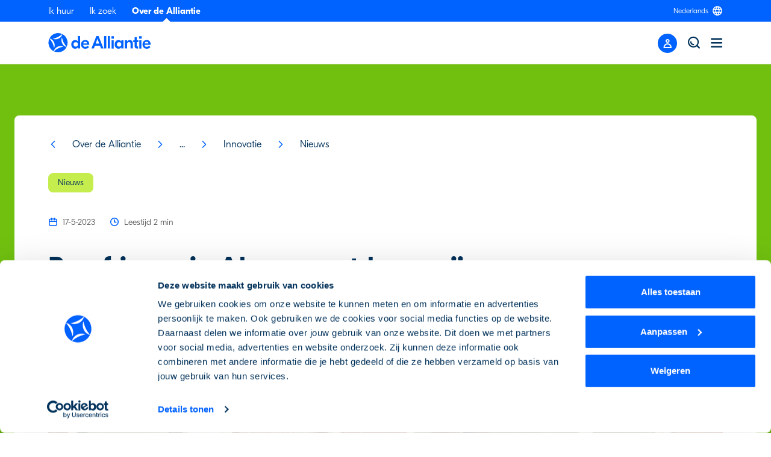

--- FILE ---
content_type: text/html; charset=utf-8
request_url: https://www.de-alliantie.nl/over-de-alliantie/wat-we-doen/zo-doen-we-dat/innovatie/nieuws/huurprijsalgoritme/
body_size: 12417
content:



<!doctype html>
<html lang="nl">
<head>
    <meta name="viewport" content="width=device-width, initial-scale=1, shrink-to-fit=no" />
    <meta name="msapplication-TileColor" content="#da532c" />
    <meta name="theme-color" content="#0062FF" />
    <meta name="robots" content="index, follow" />
    <meta name="description" content="Sinds kort bepalen we de huurprijzen van woningen in de regio Almere op basis van een algoritme. Dit doen we in het kader van een proef die 3 maanden zal duren." />

    <title>Proef in regio Almere met huurprijsalgoritme | de Alliantie</title>

    <meta property="og:title" content="Proef in regio Almere met huurprijsalgoritme | de Alliantie" />
    <meta property="og:description" content="Sinds kort bepalen we de huurprijzen van woningen in de regio Almere op basis van een algoritme. Dit doen we in het kader van een proef die 3 maanden zal duren." />
    <meta property="og:image" content="/media/nuffbp45/starterouder_mg_7461-1.jpg" />
    <meta property="og:url" content="https://www.de-alliantie.nl/over-de-alliantie/wat-we-doen/zo-doen-we-dat/innovatie/nieuws/huurprijsalgoritme/" />
    <meta property="og:type" content="website" />
    <meta property="og:locale" content="nl_NL" />
    <meta property="og:site_name" content="De Alliantie" />

    <link rel="apple-touch-icon" sizes="180x180" href="/images/Favicons/apple-touch-icon.png">
    <link rel="icon" type="image/png" sizes="32x32" href="/images/Favicons/favicon-32x32.png">
    <link rel="icon" type="image/png" sizes="16x16" href="/images/Favicons/favicon-16x16.png">

    <script src="/App_Plugins/UmbracoForms/Assets/promise-polyfill/dist/polyfill.min.js?v=13.8.0" type="application/javascript"></script><script src="/App_Plugins/UmbracoForms/Assets/aspnet-client-validation/dist/aspnet-validation.min.js?v=13.8.0" type="application/javascript"></script>
    
    <!-- Consent settings Google Tag Manager -->
    <script type="application/javascript" data-cookieconsent="ignore">
        window.dataLayer = window.dataLayer || [];

        function gtag() {
            dataLayer.push(arguments);
        }

        gtag("consent", "default", {
            ad_storage: "denied",
            analytics_storage: "denied",
            functionality_storage: "denied",
            personalization_storage: "denied",
            security_storage: "granted",
            wait_for_update: 2000,
        });

        gtag("set", "ads_data_redaction", true);
    </script>
    <!-- Consent settings End Google Tag Manager -->

    
    <script id="Cookiebot" data-cbid="7e0a66dc-7464-4a48-877b-222b076380c9" data-blockingmode="auto" type="text/javascript" src="https://consent.cookiebot.com/uc.js"></script>

    
    <!-- Google Tag Manager -->
    <script type="application/javascript">
        (function(w, d, s, l, i) {
            w[l] = w[l] || []; w[l].push({
                'gtm.start':
                    new Date().getTime(), event: 'gtm.js'
            }); var f = d.getElementsByTagName(s)[0],
                j = d.createElement(s), dl = l != 'dataLayer' ? '&l=' + l : ''; j.async = true; j.src =
                    'https://www.googletagmanager.com/gtm.js?id=' + i + dl; f.parentNode.insertBefore(j, f);
        })(window, document, 'script', 'dataLayer', 'GTM-NSQD77M9');
    </script>
    <!-- End Google Tag Manager -->

    
    <meta name="facebook-domain-verification" content="6bk75opi9yfoiz25sz8v745jq9mejf" />


    <link rel="stylesheet" href="/css/base_blockgrid.min.css" />
    <script src="/js/dist/dist_bundle.js"></script>
    <script defer src="/lib/alpinejs/cdn.min.js"></script>
    <script defer src="https://cdn.gtranslate.net/widgets/latest/popup.js"></script>

</head>
<body class="newsitem mainsite" data-id="10582" data-newnavigation="1" data-rootid="1597">

    
    <!-- Google Tag Manager (noscript) -->
    <noscript>
        <iframe src="https://www.googletagmanager.com/ns.html?id=GTM-NSQD77M9" height="0" width="0" style="display:none;visibility:hidden"></iframe>
    </noscript>
    <!-- End Google Tag Manager (noscript) -->

    


    <header id="desktopHeader" class="desktop-header sticky-top" data-element="header-main">
        
<nav class="umb-block-grid">

    <div class="umb-block-grid__layout-item top-bar" data-element="header-menu-top-navbar">

        <div class="block-grid-layout bg-outer-container background-color-blue pb-0 pt-0">

            <div class="bg-inner-container container-xl">

                <div class="row">

                    <div class="column d-none d-xl-flex col-3"></div>

                    <div class="column col-12 col-xl-9">
                        <div class="d-flex">

                            <div class="d-flex w-100 category-links">
                                
    <a class="h-100 d-flex align-items-center" href="/ik-huur/">Ik huur</a>
    <a class="h-100 d-flex align-items-center" href="/ik-zoek/">Ik zoek</a>
    <a class="h-100 d-flex align-items-center active" href="/over-de-alliantie/">Over de Alliantie</a>

                            </div>

                            <div id="desktopTranslate" data-element="header-translate-desktop">
                                <div class="gtranslate_wrapper" onclick="closeMijnAlliantieDropdown()"></div>
                            </div>

                        </div>
                    </div>

                </div>

            </div>

        </div>

    </div>

    <div class="umb-block-grid__layout-item main-bar">

        <div class="block-grid-layout bg-outer-container background-color-white pb-0 pt-0">

            <div class="bg-inner-container container-xl">

                <div class="row d-flex align-items-center">

                    <div class="column col-7 col-md-4 col-lg-3">
                        <a href="\" name="home" class="home-logo" data-element="header-logo"><img src="/images/logo.svg" alt="Logo" id="logo-image" loading="eager" /></a>
                    </div>

                    <div class="column col-5 col-md-8 col-lg-9">
                        <div class="w-100 d-flex align-items-center">

                            
<div class="main-nav d-none d-xl-flex" data-element="header-menu-desktop">


<div class="item" onmouseover="onhover(this); closeAllTopMenus()" onmouseout="unhover(this)">

    <div class="title">
        Wie we zijn
    </div>

        <div class="dropdown-menu container-fluid">
            <div class="umb-block-grid">
                <div class="umb-block-grid__layout-item top-bar" data-element="header-menu-top-navbar">

                    <div class="block-grid-layout bg-outer-container">
                        <div class="bg-inner-container container-xl">

                            <div class="row">

                                        <div class="col menu-block">

                                            <a href="/over-de-alliantie/wie-we-zijn/onze-koers/" class="title-icon-link"><i class="icon-check-2"></i><span class="menu-block-title">Onze koers</span></a>

                                            <div class="submenu-links">
                                                    <div><a href="/over-de-alliantie/wie-we-zijn/onze-koers/missie/">Missie</a></div>
                                                    <div><a href="/over-de-alliantie/wie-we-zijn/onze-koers/kernwaarden/">Kernwaarden</a></div>
                                            </div>

                                        </div>
                                        <div class="col menu-block">

                                            <a href="/over-de-alliantie/wie-we-zijn/waar-we-werken/" class="title-icon-link"><i class="icon-locatie"></i><span class="menu-block-title">Waar we werken</span></a>

                                            <div class="submenu-links">
                                                    <div><a href="/over-de-alliantie/wie-we-zijn/waar-we-werken/regio-almere/">Regio Almere</a></div>
                                                    <div><a href="/over-de-alliantie/wie-we-zijn/waar-we-werken/regio-amersfoort/">Regio Amersfoort</a></div>
                                                    <div><a href="/over-de-alliantie/wie-we-zijn/waar-we-werken/regio-amsterdam/">Regio Amsterdam</a></div>
                                                    <div><a href="/over-de-alliantie/wie-we-zijn/waar-we-werken/regio-gooi-en-vechtstreek/">Regio Gooi en Vechtstreek</a></div>
                                            </div>

                                        </div>
                                        <div class="col menu-block">

                                            <a href="/over-de-alliantie/wie-we-zijn/de-organisatie/" class="title-icon-link"><i class="icon-alliantie"></i><span class="menu-block-title">De organisatie</span></a>

                                            <div class="submenu-links">
                                                    <div><a href="/over-de-alliantie/wie-we-zijn/de-organisatie/bestuur/">Bestuur</a></div>
                                                    <div><a href="/over-de-alliantie/wie-we-zijn/de-organisatie/raad-van-commissarissen/">Raad van commissarissen</a></div>
                                                    <div><a href="/over-de-alliantie/wie-we-zijn/de-organisatie/governance-en-beleid/">Governance en beleid</a></div>
                                                    <div><a href="/over-de-alliantie/wie-we-zijn/de-organisatie/verbindingen/">Verbindingen</a></div>
                                            </div>

                                        </div>
                                            <div class="col menu-block"></div>

<div class="col menu-block">

    <div class="title-icon-link more-info"><i class="icon-help"></i><span class="menu-block-title">Meer weten?</span></div>

    <div class="submenu-links">

            <div>
                <a href="/over-de-alliantie/meer-weten/nieuws/">Nieuws</a>
            </div>
            <div>
                <a href="/over-de-alliantie/meer-weten/publicaties/">Publicaties</a>
            </div>
            <div>
                <a href="/over-de-alliantie/meer-weten/contact/">Contact</a>
            </div>

    </div>

</div>
                            </div>

                        </div>
                    </div>

                </div>
            </div>
        </div>

</div>
<div class="item" onmouseover="onhover(this); closeAllTopMenus()" onmouseout="unhover(this)">

    <div class="title">
        Wat we doen
    </div>

        <div class="dropdown-menu container-fluid">
            <div class="umb-block-grid">
                <div class="umb-block-grid__layout-item top-bar" data-element="header-menu-top-navbar">

                    <div class="block-grid-layout bg-outer-container">
                        <div class="bg-inner-container container-xl">

                            <div class="row">

                                        <div class="col menu-block">

                                            <a href="/over-de-alliantie/wat-we-doen/iedereen/" class="title-icon-link"><i class="icon-man-en-vrouw"></i><span class="menu-block-title">Iedereen</span></a>

                                            <div class="submenu-links">
                                                    <div><a href="/over-de-alliantie/wat-we-doen/iedereen/doelgroepen/">Doelgroepen</a></div>
                                                    <div><a href="/over-de-alliantie/wat-we-doen/iedereen/nieuwbouw/">Nieuwbouw</a></div>
                                                    <div><a href="/over-de-alliantie/wat-we-doen/iedereen/verplaatsbare-woningen/">Verplaatsbare woningen</a></div>
                                                    <div><a href="/over-de-alliantie/wat-we-doen/iedereen/transformatie/">Transformatie</a></div>
                                                    <div><a href="/over-de-alliantie/wat-we-doen/iedereen/splitsen-en-woning-delen/">Splitsen en woning delen</a></div>
                                                    <div><a href="/over-de-alliantie/wat-we-doen/iedereen/optoppen/">Optoppen</a></div>
                                            </div>

                                        </div>
                                        <div class="col menu-block">

                                            <a href="/over-de-alliantie/wat-we-doen/passend/" class="title-icon-link"><i class="icon-samenwerken"></i><span class="menu-block-title">Passend</span></a>

                                            <div class="submenu-links">
                                                    <div><a href="/over-de-alliantie/wat-we-doen/passend/betaalbare-huurprijzen/">Betaalbare huurprijzen</a></div>
                                                    <div><a href="/over-de-alliantie/wat-we-doen/passend/voorrang/">Voorrang</a></div>
                                                    <div><a href="/over-de-alliantie/wat-we-doen/passend/doorstroming/">Doorstroming</a></div>
                                                    <div><a href="/over-de-alliantie/wat-we-doen/passend/divers-aanbod-woningen/">Divers aanbod woningen</a></div>
                                            </div>

                                        </div>
                                        <div class="col menu-block">

                                            <a href="/over-de-alliantie/wat-we-doen/thuis/" class="title-icon-link"><i class="icon-stoel"></i><span class="menu-block-title">Thuis</span></a>

                                            <div class="submenu-links">
                                                    <div><a href="/over-de-alliantie/wat-we-doen/thuis/duurzaam-wonen/">Duurzaam wonen</a></div>
                                                    <div><a href="/over-de-alliantie/wat-we-doen/thuis/leefbare-buurten/">Leefbare buurten</a></div>
                                            </div>

                                        </div>
                                        <div class="col menu-block">

                                            <a href="/over-de-alliantie/wat-we-doen/zo-doen-we-dat/" class="title-icon-link"><i class="icon-alliantie"></i><span class="menu-block-title">Zo doen we dat</span></a>

                                            <div class="submenu-links">
                                                    <div><a href="/over-de-alliantie/wat-we-doen/zo-doen-we-dat/digitalisering/">Digitalisering</a></div>
                                                    <div><a href="/over-de-alliantie/wat-we-doen/zo-doen-we-dat/innovatie/">Innovatie</a></div>
                                                    <div><a href="/over-de-alliantie/wat-we-doen/zo-doen-we-dat/samenwerkingen/">Samenwerkingen</a></div>
                                            </div>

                                        </div>

<div class="col menu-block">

    <div class="title-icon-link more-info"><i class="icon-help"></i><span class="menu-block-title">Meer weten?</span></div>

    <div class="submenu-links">

            <div>
                <a href="/over-de-alliantie/meer-weten/nieuws/">Nieuws</a>
            </div>
            <div>
                <a href="/over-de-alliantie/meer-weten/publicaties/">Publicaties</a>
            </div>
            <div>
                <a href="/over-de-alliantie/meer-weten/contact/">Contact</a>
            </div>

    </div>

</div>
                            </div>

                        </div>
                    </div>

                </div>
            </div>
        </div>

</div>
<div class="item" onmouseover="onhover(this); closeAllTopMenus()" onmouseout="unhover(this)">

    <div class="title">
        Projecten
    </div>

        <div class="dropdown-menu container-fluid">
            <div class="umb-block-grid">
                <div class="umb-block-grid__layout-item top-bar" data-element="header-menu-top-navbar">

                    <div class="block-grid-layout bg-outer-container">
                        <div class="bg-inner-container container-xl">

                            <div class="row">



<div class="col menu-block">

    <a href="/over-de-alliantie/projecten/" class="title-icon-link">
        <i class="icon-locatie"></i>
        <span class="menu-block-title">Regio</span>
    </a>

    <div class="submenu-links">

            <div>
                <a href="/over-de-alliantie/projecten/almere/">Almere</a>
            </div>
            <div>
                <a href="/over-de-alliantie/projecten/amersfoort/">Amersfoort</a>
            </div>
            <div>
                <a href="/over-de-alliantie/projecten/amsterdam/">Amsterdam</a>
            </div>
            <div>
                <a href="/over-de-alliantie/projecten/gooi-en-vechtstreek/">Gooi en Vechtstreek</a>
            </div>

    </div>

</div>

<div class="col menu-block">

    <a href="/over-de-alliantie/projecten/" class="title-icon-link">
        <i class="icon-huur"></i>
        <span class="menu-block-title">Aanbod</span>
    </a>

    <div class="submenu-links">

            <div>
                <a href="/over-de-alliantie/projecten/?housingoffer=socialehuur">Sociale huur</a>
            </div>
            <div>
                <a href="/over-de-alliantie/projecten/?housingoffer=koopwoning">Koopwoning</a>
            </div>
            <div>
                <a href="/over-de-alliantie/projecten/?housingoffer=middensegment">Middensegment</a>
            </div>
            <div>
                <a href="/over-de-alliantie/projecten/?housingoffer=vrijesector">Vrije sector</a>
            </div>
            <div>
                <a href="/over-de-alliantie/projecten/?housingoffer=zorgwoning">Zorgwoning</a>
            </div>

    </div>

</div>

<div class="col menu-block">

    <a href="/over-de-alliantie/projecten/" class="title-icon-link">
        <i class="icon-huis"></i>
        <span class="menu-block-title">Type project</span>
    </a>

    <div class="submenu-links">

            <div>
                <a href="/over-de-alliantie/projecten/?projecttype=nieuwbouw">Nieuwbouw</a>
            </div>
            <div>
                <a href="/over-de-alliantie/projecten/?projecttype=onderhoud">Onderhoud</a>
            </div>
            <div>
                <a href="/over-de-alliantie/projecten/?projecttype=transformatie">Transformatie</a>
            </div>
            <div>
                <a href="/over-de-alliantie/projecten/?projecttype=verduurzamen">Verduurzamen</a>
            </div>
            <div>
                <a href="/over-de-alliantie/projecten/?projecttype=woonconcepten">Woonconcepten</a>
            </div>

    </div>

</div>

<div class="col menu-block"></div>


<div class="col menu-block">

    <div class="title-icon-link more-info"><i class="icon-help"></i><span class="menu-block-title">Meer weten?</span></div>

    <div class="submenu-links">

            <div>
                <a href="/over-de-alliantie/meer-weten/nieuws/">Nieuws</a>
            </div>
            <div>
                <a href="/over-de-alliantie/meer-weten/publicaties/">Publicaties</a>
            </div>
            <div>
                <a href="/over-de-alliantie/meer-weten/contact/">Contact</a>
            </div>

    </div>

</div>
                            </div>

                        </div>
                    </div>

                </div>
            </div>
        </div>

</div>
<div class="item" onmouseover="onhover(this); closeAllTopMenus()" onmouseout="unhover(this)">

    <div class="title">
        Werken bij
    </div>

        <div class="dropdown-menu container-fluid">
            <div class="umb-block-grid">
                <div class="umb-block-grid__layout-item top-bar" data-element="header-menu-top-navbar">

                    <div class="block-grid-layout bg-outer-container">
                        <div class="bg-inner-container container-xl">

                            <div class="row">

                                        <div class="col menu-block">

                                            <a href="/werken-bij/" class="title-icon-link"><i class="icon-hamburger"></i><span class="menu-block-title">Wij zoeken jou</span></a>

                                            <div class="submenu-links">
                                                    <div><a href="/werken-bij/wij-zoeken-jou/alle-vacatures/">Alle vacatures</a></div>
                                                    <div><a href="/werken-bij/wij-zoeken-jou/traineeships/">Traineeships</a></div>
                                                    <div><a href="/werken-bij/wij-zoeken-jou/stages-en-afstuderen/">Stages en afstuderen</a></div>
                                            </div>

                                        </div>
                                        <div class="col menu-block">

                                            <a href="/werken-bij/vakgebieden/" class="title-icon-link"><i class="icon-add"></i><span class="menu-block-title">Vakgebieden</span></a>

                                            <div class="submenu-links">
                                                    <div><a href="/werken-bij/vakgebieden/it-data-digitalisering/">IT, Data &amp; Digitalisering</a></div>
                                                    <div><a href="/werken-bij/vakgebieden/bouw-techniek/">Bouw &amp; Techniek</a></div>
                                                    <div><a href="/werken-bij/vakgebieden/marketing-communicatie/">Marketing &amp; Communicatie</a></div>
                                                    <div><a href="/werken-bij/vakgebieden/klantenservice/">Klantenservice</a></div>
                                                    <div><a href="/werken-bij/vakgebieden/wonen/">Wonen</a></div>
                                                    <div><a href="/werken-bij/vakgebieden/finance-control/">Finance &amp; Control</a></div>
                                            </div>

                                        </div>
                                        <div class="col menu-block">

                                            <a href="/werken-bij/wat-wij-bieden/" class="title-icon-link"><i class="icon-alliantie"></i><span class="menu-block-title">Wat wij bieden</span></a>

                                            <div class="submenu-links">
                                                    <div><a href="/werken-bij/wat-wij-bieden/maak-impact-met-wat-je-doet/">Maak impact met wat je doet</a></div>
                                                    <div><a href="/werken-bij/wat-wij-bieden/ruimte-voor-groei/">Ruimte voor groei</a></div>
                                                    <div><a href="/werken-bij/wat-wij-bieden/deel-je-werk-flexibel-in/">Deel je werk flexibel in</a></div>
                                                    <div><a href="/werken-bij/wat-wij-bieden/kies-zelf-je-arbeidsvoorwaarden/">Kies zelf je arbeidsvoorwaarden</a></div>
                                                    <div><a href="/werken-bij/wat-wij-bieden/voel-je-thuis/">Voel je thuis</a></div>
                                                    <div><a href="/werken-bij/wat-wij-bieden/verbind-je-met-collegas/">Verbind je met collega&#x27;s</a></div>
                                            </div>

                                        </div>
                                        <div class="col menu-block">

                                            <a href="/werken-bij/onze-verhalen/" class="title-icon-link"><i class="icon-chat"></i><span class="menu-block-title">Onze verhalen</span></a>

                                            <div class="submenu-links">
                                                    <div><a href="/werken-bij/onze-verhalen/hetechtewerk/">#hetechtewerk</a></div>
                                                    <div><a href="/werken-bij/onze-verhalen/zo-zit-dat-bij-ons/">Zo zit dat (bij ons)</a></div>
                                                    <div><a href="/werken-bij/onze-verhalen/babbelbox/">Babbelbox</a></div>
                                            </div>

                                        </div>

<div class="col menu-block">

    <div class="title-icon-link more-info"><i class="icon-help"></i><span class="menu-block-title">Meer weten?</span></div>

    <div class="submenu-links">

            <div>
                <a href="/over-de-alliantie/meer-weten/nieuws/">Nieuws</a>
            </div>
            <div>
                <a href="/over-de-alliantie/meer-weten/publicaties/">Publicaties</a>
            </div>
            <div>
                <a href="/over-de-alliantie/meer-weten/contact/">Contact</a>
            </div>

    </div>

</div>
                            </div>

                        </div>
                    </div>

                </div>
            </div>
        </div>

</div>
</div>

                            <div class="ms-auto d-flex align-items-center">

                                    <div id="header-search-toggle-icon-desktop-wrapper" class="d-none d-xl-block">
                                        <i class="icon-sluit"></i>
                                        <i class="icon-zoek"></i>
                                    </div>

                                <div id="portal-nav">

                                    
        <div class="mijn-alliantie-dropdown" data-element="mijn-alliantie-menu-desktop">

            <button type="button" class="btn btn-secondary rounded-circle d-none d-sm-flex d-xl-none" data-bs-toggle="dropdown" aria-expanded="false" data-bs-offset="0,18" id="mijn-alliantie-dropdown-button-xl-down" aria-label="Close menu">
                <i class="icon-account light-icon"></i>
            </button>

            <button type="button" class="btn btn-secondary rounded-circle d-none d-xl-flex" data-bs-toggle="dropdown" aria-expanded="false" data-bs-offset="0,15" id="mijn-alliantie-dropdown-button-xl-up" aria-label="Close menu">
                <i class="icon-account light-icon"></i>
            </button>

            <ul class="dropdown-menu dropdown-menu-end mijn-alliantie-menu">

                    <a href="https://thuisapp.de-alliantie.nl" target="_blank">

                    <li class="dropdown-item mijn-alliantie-item">

                        <div class="link-wrapper">
                            <i class="icon-account"></i>
                            <div>Inloggen</div> <i class="icon-pijlrechts"></i>
                        </div>

                    </li>

                    </a>
                    <div class="dropdown-menu-divider"></div>
                    <a href="/ik-huur/over-thuisapp/">

                    <li class="dropdown-item mijn-alliantie-item">

                        <div class="link-wrapper">
                            <i class="icon-info"></i>
                            <div>Over ThuisApp</div> <i class="icon-pijlrechts"></i>
                        </div>

                    </li>

                    </a>
                    <div class="dropdown-menu-divider"></div>
                    <a href="/vraag-antwoord/thuisapp/">

                    <li class="dropdown-item mijn-alliantie-item">

                        <div class="link-wrapper">
                            <i class="icon-help"></i>
                            <div>Vraag en antwoord ThuisApp</div> <i class="icon-pijlrechts"></i>
                        </div>

                    </li>

                    </a>
                    <div class="dropdown-menu-divider"></div>

            </ul>

        </div>


                                    
        <div class="d-flex d-sm-none" data-element="mijn-alliantie-menu-mobile">

            <button type="button" class="btn btn-secondary rounded-circle d-lg-none" data-bs-toggle="offcanvas" data-bs-target="#offcanvasMijnAlliantie" aria-controls="offcanvasMijnAlliantie" id="mijn-alliantie-mobile-button" aria-label="Mobile menu button">
                <i class="icon-account light-icon"></i>
            </button>

            <div class="offcanvas offcanvas-end mijn-alliantie-offcanvas" tabindex="-1" id="offcanvasMijnAlliantie" aria-label="offcanvasMijnAlliantieLabel">
                <div class="offcanvas-body">

                    <ul class="mijn-alliantie-menu">

                            <a href="https://thuisapp.de-alliantie.nl" target="_blank">

                            <li class="mijn-alliantie-item">

                                <div class="link-wrapper">
                                    <i class="icon-account"></i>
                                    <div>Inloggen</div>
                                </div>

                            </li>

                            </a>
                            <div class="dropdown-menu-divider"></div>
                            <a href="/ik-huur/over-thuisapp/">

                            <li class="mijn-alliantie-item">

                                <div class="link-wrapper">
                                    <i class="icon-info"></i>
                                    <div>Over ThuisApp</div>
                                </div>

                            </li>

                            </a>
                            <div class="dropdown-menu-divider"></div>
                            <a href="/vraag-antwoord/thuisapp/">

                            <li class="mijn-alliantie-item">

                                <div class="link-wrapper">
                                    <i class="icon-help"></i>
                                    <div>Vraag en antwoord ThuisApp</div>
                                </div>

                            </li>

                            </a>
                            <div class="dropdown-menu-divider"></div>

                    </ul>

                </div>
            </div>

        </div>


                                </div>

                                    <div id="header-search-toggle-icon-mobile-wrapper" class="d-xl-none">
                                        <i class="icon-sluit"></i>
                                        <i class="icon-zoek"></i>
                                    </div>

                                
<div id="mobileNavigationItems" class="nav-mobile" data-element="header-menu-mobile">
    <div id="mobile-nav-main">

        <div class="offcanvas offcanvas-end" tabindex="-1" id="mobileMenuMain" aria-labelledby="mobileMenuMainLabel">

            <div class="offcanvas-body">

                <div class="divider"></div>

                <div class="menu-layer-1">


<div class="menu-item category next" onclick='changeMainMenuLayer2("15705", true)'>

    <div class="label">
        Wie we zijn
    </div>

    <div class="icon-push"></div>

    <div class="icon">
        <i class="icon-chevron-down"></i>
    </div>

</div>
<div class="menu-layer-2" id="menu-layer-2-15705">

    <div class="divider"></div>

    <div class="menu-item category previous" onclick="closeLayer2IfShown()">

        <div class="icon">
            <i class="icon-chevron-down"></i>
        </div>

        <div class="label">
            Wie we zijn
        </div>

    </div>

            <div class="divider"></div>

<div class="subcategory">

    <a href="/over-de-alliantie/wie-we-zijn/onze-koers/">
        <div class="menu-item">

            <div class="icon">
                <i class="icon-check-2"></i>
            </div>

            <div class="label">
                Onze koers
            </div>

        </div>
    </a>

            <div class="subcategory-item">

                <div class="label">
                    <a href="/over-de-alliantie/wie-we-zijn/onze-koers/missie/">
                        Missie
                    </a>
                </div>

            </div>
            <div class="subcategory-item">

                <div class="label">
                    <a href="/over-de-alliantie/wie-we-zijn/onze-koers/kernwaarden/">
                        Kernwaarden
                    </a>
                </div>

            </div>

</div>            <div class="divider"></div>

<div class="subcategory">

    <a href="/over-de-alliantie/wie-we-zijn/waar-we-werken/">
        <div class="menu-item">

            <div class="icon">
                <i class="icon-locatie"></i>
            </div>

            <div class="label">
                Waar we werken
            </div>

        </div>
    </a>

            <div class="subcategory-item">

                <div class="label">
                    <a href="/over-de-alliantie/wie-we-zijn/waar-we-werken/regio-almere/">
                        Regio Almere
                    </a>
                </div>

            </div>
            <div class="subcategory-item">

                <div class="label">
                    <a href="/over-de-alliantie/wie-we-zijn/waar-we-werken/regio-amersfoort/">
                        Regio Amersfoort
                    </a>
                </div>

            </div>
            <div class="subcategory-item">

                <div class="label">
                    <a href="/over-de-alliantie/wie-we-zijn/waar-we-werken/regio-amsterdam/">
                        Regio Amsterdam
                    </a>
                </div>

            </div>
            <div class="subcategory-item">

                <div class="label">
                    <a href="/over-de-alliantie/wie-we-zijn/waar-we-werken/regio-gooi-en-vechtstreek/">
                        Regio Gooi en Vechtstreek
                    </a>
                </div>

            </div>

</div>            <div class="divider"></div>

<div class="subcategory">

    <a href="/over-de-alliantie/wie-we-zijn/de-organisatie/">
        <div class="menu-item">

            <div class="icon">
                <i class="icon-alliantie"></i>
            </div>

            <div class="label">
                De organisatie
            </div>

        </div>
    </a>

            <div class="subcategory-item">

                <div class="label">
                    <a href="/over-de-alliantie/wie-we-zijn/de-organisatie/bestuur/">
                        Bestuur
                    </a>
                </div>

            </div>
            <div class="subcategory-item">

                <div class="label">
                    <a href="/over-de-alliantie/wie-we-zijn/de-organisatie/raad-van-commissarissen/">
                        Raad van commissarissen
                    </a>
                </div>

            </div>
            <div class="subcategory-item">

                <div class="label">
                    <a href="/over-de-alliantie/wie-we-zijn/de-organisatie/governance-en-beleid/">
                        Governance en beleid
                    </a>
                </div>

            </div>
            <div class="subcategory-item">

                <div class="label">
                    <a href="/over-de-alliantie/wie-we-zijn/de-organisatie/verbindingen/">
                        Verbindingen
                    </a>
                </div>

            </div>

</div>
</div>                            <div class="divider"></div>

<div class="menu-item category next" onclick='changeMainMenuLayer2("15698", true)'>

    <div class="label">
        Wat we doen
    </div>

    <div class="icon-push"></div>

    <div class="icon">
        <i class="icon-chevron-down"></i>
    </div>

</div>
<div class="menu-layer-2" id="menu-layer-2-15698">

    <div class="divider"></div>

    <div class="menu-item category previous" onclick="closeLayer2IfShown()">

        <div class="icon">
            <i class="icon-chevron-down"></i>
        </div>

        <div class="label">
            Wat we doen
        </div>

    </div>

            <div class="divider"></div>

<div class="subcategory">

    <a href="/over-de-alliantie/wat-we-doen/iedereen/">
        <div class="menu-item">

            <div class="icon">
                <i class="icon-man-en-vrouw"></i>
            </div>

            <div class="label">
                Iedereen
            </div>

        </div>
    </a>

            <div class="subcategory-item">

                <div class="label">
                    <a href="/over-de-alliantie/wat-we-doen/iedereen/doelgroepen/">
                        Doelgroepen
                    </a>
                </div>

            </div>
            <div class="subcategory-item">

                <div class="label">
                    <a href="/over-de-alliantie/wat-we-doen/iedereen/nieuwbouw/">
                        Nieuwbouw
                    </a>
                </div>

            </div>
            <div class="subcategory-item">

                <div class="label">
                    <a href="/over-de-alliantie/wat-we-doen/iedereen/verplaatsbare-woningen/">
                        Verplaatsbare woningen
                    </a>
                </div>

            </div>
            <div class="subcategory-item">

                <div class="label">
                    <a href="/over-de-alliantie/wat-we-doen/iedereen/transformatie/">
                        Transformatie
                    </a>
                </div>

            </div>
            <div class="subcategory-item">

                <div class="label">
                    <a href="/over-de-alliantie/wat-we-doen/iedereen/splitsen-en-woning-delen/">
                        Splitsen en woning delen
                    </a>
                </div>

            </div>
            <div class="subcategory-item">

                <div class="label">
                    <a href="/over-de-alliantie/wat-we-doen/iedereen/optoppen/">
                        Optoppen
                    </a>
                </div>

            </div>

</div>            <div class="divider"></div>

<div class="subcategory">

    <a href="/over-de-alliantie/wat-we-doen/passend/">
        <div class="menu-item">

            <div class="icon">
                <i class="icon-samenwerken"></i>
            </div>

            <div class="label">
                Passend
            </div>

        </div>
    </a>

            <div class="subcategory-item">

                <div class="label">
                    <a href="/over-de-alliantie/wat-we-doen/passend/betaalbare-huurprijzen/">
                        Betaalbare huurprijzen
                    </a>
                </div>

            </div>
            <div class="subcategory-item">

                <div class="label">
                    <a href="/over-de-alliantie/wat-we-doen/passend/voorrang/">
                        Voorrang
                    </a>
                </div>

            </div>
            <div class="subcategory-item">

                <div class="label">
                    <a href="/over-de-alliantie/wat-we-doen/passend/doorstroming/">
                        Doorstroming
                    </a>
                </div>

            </div>
            <div class="subcategory-item">

                <div class="label">
                    <a href="/over-de-alliantie/wat-we-doen/passend/divers-aanbod-woningen/">
                        Divers aanbod woningen
                    </a>
                </div>

            </div>

</div>            <div class="divider"></div>

<div class="subcategory">

    <a href="/over-de-alliantie/wat-we-doen/thuis/">
        <div class="menu-item">

            <div class="icon">
                <i class="icon-stoel"></i>
            </div>

            <div class="label">
                Thuis
            </div>

        </div>
    </a>

            <div class="subcategory-item">

                <div class="label">
                    <a href="/over-de-alliantie/wat-we-doen/thuis/duurzaam-wonen/">
                        Duurzaam wonen
                    </a>
                </div>

            </div>
            <div class="subcategory-item">

                <div class="label">
                    <a href="/over-de-alliantie/wat-we-doen/thuis/leefbare-buurten/">
                        Leefbare buurten
                    </a>
                </div>

            </div>

</div>            <div class="divider"></div>

<div class="subcategory">

    <a href="/over-de-alliantie/wat-we-doen/zo-doen-we-dat/">
        <div class="menu-item">

            <div class="icon">
                <i class="icon-alliantie"></i>
            </div>

            <div class="label">
                Zo doen we dat
            </div>

        </div>
    </a>

            <div class="subcategory-item">

                <div class="label">
                    <a href="/over-de-alliantie/wat-we-doen/zo-doen-we-dat/digitalisering/">
                        Digitalisering
                    </a>
                </div>

            </div>
            <div class="subcategory-item">

                <div class="label">
                    <a href="/over-de-alliantie/wat-we-doen/zo-doen-we-dat/innovatie/">
                        Innovatie
                    </a>
                </div>

            </div>
            <div class="subcategory-item">

                <div class="label">
                    <a href="/over-de-alliantie/wat-we-doen/zo-doen-we-dat/samenwerkingen/">
                        Samenwerkingen
                    </a>
                </div>

            </div>

</div>
</div>                            <div class="divider"></div>

<div class="menu-item category next" onclick='changeMainMenuLayer2("16375", true)'>

    <div class="label">
        Projecten
    </div>

    <div class="icon-push"></div>

    <div class="icon">
        <i class="icon-chevron-down"></i>
    </div>

</div>
<div class="menu-layer-2" id="menu-layer-2-16375">

    <div class="divider"></div>

    <div class="layer-2">

        <div class="menu-item category previous" onclick="closeLayer2IfShown()">

            <div class="icon">
                <i class="icon-chevron-down"></i>
            </div>

            <div class="label">
                Projecten
            </div>

        </div>

            <div class="divider"></div>
            <div class="subcategory">
                <div class="menu-item">

                    <div class="icon">
                        <i class="icon-locatie"></i>
                    </div>

                    <div class="label">
                        Regio
                    </div>

                </div>

                    <div class="subcategory-item">

                        <div class="label">
                            <a href="/over-de-alliantie/projecten/almere/">
                                Almere
                            </a>
                        </div>

                    </div>
                    <div class="subcategory-item">

                        <div class="label">
                            <a href="/over-de-alliantie/projecten/amersfoort/">
                                Amersfoort
                            </a>
                        </div>

                    </div>
                    <div class="subcategory-item">

                        <div class="label">
                            <a href="/over-de-alliantie/projecten/amsterdam/">
                                Amsterdam
                            </a>
                        </div>

                    </div>
                    <div class="subcategory-item">

                        <div class="label">
                            <a href="/over-de-alliantie/projecten/gooi-en-vechtstreek/">
                                Gooi en Vechtstreek
                            </a>
                        </div>

                    </div>

            </div>

            <div class="divider"></div>
            <div class="subcategory">
                <div class="menu-item">

                    <div class="icon">
                        <i class="icon-huur"></i>
                    </div>

                    <div class="label">
                        Aanbod
                    </div>

                </div>

                    <div class="subcategory-item">

                        <div class="label">
                            <a href="/over-de-alliantie/projecten/?housingoffer=sociale-huur">
                                Sociale huur
                            </a>
                        </div>

                    </div>
                    <div class="subcategory-item">

                        <div class="label">
                            <a href="/over-de-alliantie/projecten/?housingoffer=koopwoning">
                                Koopwoning
                            </a>
                        </div>

                    </div>
                    <div class="subcategory-item">

                        <div class="label">
                            <a href="/over-de-alliantie/projecten/?housingoffer=middensegment">
                                Middensegment
                            </a>
                        </div>

                    </div>
                    <div class="subcategory-item">

                        <div class="label">
                            <a href="/over-de-alliantie/projecten/?housingoffer=vrije-sector">
                                Vrije sector
                            </a>
                        </div>

                    </div>
                    <div class="subcategory-item">

                        <div class="label">
                            <a href="/over-de-alliantie/projecten/?housingoffer=zorgwoning">
                                Zorgwoning
                            </a>
                        </div>

                    </div>

            </div>

            <div class="divider"></div>
            <div class="subcategory">
                <div class="menu-item">

                    <div class="icon">
                        <i class="icon-huis"></i>
                    </div>

                    <div class="label">
                        Type project
                    </div>

                </div>

                    <div class="subcategory-item">

                        <div class="label">
                            <a href="/over-de-alliantie/projecten/?projecttype=nieuwbouw">
                                Nieuwbouw
                            </a>
                        </div>

                    </div>
                    <div class="subcategory-item">

                        <div class="label">
                            <a href="/over-de-alliantie/projecten/?projecttype=onderhoud">
                                Onderhoud
                            </a>
                        </div>

                    </div>
                    <div class="subcategory-item">

                        <div class="label">
                            <a href="/over-de-alliantie/projecten/?projecttype=transformatie">
                                Transformatie
                            </a>
                        </div>

                    </div>
                    <div class="subcategory-item">

                        <div class="label">
                            <a href="/over-de-alliantie/projecten/?projecttype=verduurzamen">
                                Verduurzamen
                            </a>
                        </div>

                    </div>
                    <div class="subcategory-item">

                        <div class="label">
                            <a href="/over-de-alliantie/projecten/?projecttype=woonconcepten">
                                Woonconcepten
                            </a>
                        </div>

                    </div>

            </div>

    </div>

</div>                            <div class="divider"></div>

<div class="menu-item category next" onclick='changeMainMenuLayer2("1616", true)'>

    <div class="label">
        Werken bij
    </div>

    <div class="icon-push"></div>

    <div class="icon">
        <i class="icon-chevron-down"></i>
    </div>

</div>
<div class="menu-layer-2" id="menu-layer-2-1616">

    <div class="divider"></div>

    <div class="menu-item category previous" onclick="closeLayer2IfShown()">

        <div class="icon">
            <i class="icon-chevron-down"></i>
        </div>

        <div class="label">
            Werken bij
        </div>

    </div>

            <div class="divider"></div>

<div class="subcategory">

    <a href="/werken-bij/">
        <div class="menu-item">

            <div class="icon">
                <i class="icon-hamburger"></i>
            </div>

            <div class="label">
                Wij zoeken jou
            </div>

        </div>
    </a>

            <div class="subcategory-item">

                <div class="label">
                    <a href="/werken-bij/wij-zoeken-jou/alle-vacatures/">
                        Alle vacatures
                    </a>
                </div>

            </div>
            <div class="subcategory-item">

                <div class="label">
                    <a href="/werken-bij/wij-zoeken-jou/traineeships/">
                        Traineeships
                    </a>
                </div>

            </div>
            <div class="subcategory-item">

                <div class="label">
                    <a href="/werken-bij/wij-zoeken-jou/stages-en-afstuderen/">
                        Stages en afstuderen
                    </a>
                </div>

            </div>

</div>            <div class="divider"></div>

<div class="subcategory">

    <a href="/werken-bij/vakgebieden/">
        <div class="menu-item">

            <div class="icon">
                <i class="icon-add"></i>
            </div>

            <div class="label">
                Vakgebieden
            </div>

        </div>
    </a>

            <div class="subcategory-item">

                <div class="label">
                    <a href="/werken-bij/vakgebieden/it-data-digitalisering/">
                        IT, Data &amp; Digitalisering
                    </a>
                </div>

            </div>
            <div class="subcategory-item">

                <div class="label">
                    <a href="/werken-bij/vakgebieden/bouw-techniek/">
                        Bouw &amp; Techniek
                    </a>
                </div>

            </div>
            <div class="subcategory-item">

                <div class="label">
                    <a href="/werken-bij/vakgebieden/marketing-communicatie/">
                        Marketing &amp; Communicatie
                    </a>
                </div>

            </div>
            <div class="subcategory-item">

                <div class="label">
                    <a href="/werken-bij/vakgebieden/klantenservice/">
                        Klantenservice
                    </a>
                </div>

            </div>
            <div class="subcategory-item">

                <div class="label">
                    <a href="/werken-bij/vakgebieden/wonen/">
                        Wonen
                    </a>
                </div>

            </div>
            <div class="subcategory-item">

                <div class="label">
                    <a href="/werken-bij/vakgebieden/finance-control/">
                        Finance &amp; Control
                    </a>
                </div>

            </div>

</div>            <div class="divider"></div>

<div class="subcategory">

    <a href="/werken-bij/wat-wij-bieden/">
        <div class="menu-item">

            <div class="icon">
                <i class="icon-alliantie"></i>
            </div>

            <div class="label">
                Wat wij bieden
            </div>

        </div>
    </a>

            <div class="subcategory-item">

                <div class="label">
                    <a href="/werken-bij/wat-wij-bieden/maak-impact-met-wat-je-doet/">
                        Maak impact met wat je doet
                    </a>
                </div>

            </div>
            <div class="subcategory-item">

                <div class="label">
                    <a href="/werken-bij/wat-wij-bieden/ruimte-voor-groei/">
                        Ruimte voor groei
                    </a>
                </div>

            </div>
            <div class="subcategory-item">

                <div class="label">
                    <a href="/werken-bij/wat-wij-bieden/deel-je-werk-flexibel-in/">
                        Deel je werk flexibel in
                    </a>
                </div>

            </div>
            <div class="subcategory-item">

                <div class="label">
                    <a href="/werken-bij/wat-wij-bieden/kies-zelf-je-arbeidsvoorwaarden/">
                        Kies zelf je arbeidsvoorwaarden
                    </a>
                </div>

            </div>
            <div class="subcategory-item">

                <div class="label">
                    <a href="/werken-bij/wat-wij-bieden/voel-je-thuis/">
                        Voel je thuis
                    </a>
                </div>

            </div>
            <div class="subcategory-item">

                <div class="label">
                    <a href="/werken-bij/wat-wij-bieden/verbind-je-met-collegas/">
                        Verbind je met collega&#x27;s
                    </a>
                </div>

            </div>

</div>            <div class="divider"></div>

<div class="subcategory">

    <a href="/werken-bij/onze-verhalen/">
        <div class="menu-item">

            <div class="icon">
                <i class="icon-chat"></i>
            </div>

            <div class="label">
                Onze verhalen
            </div>

        </div>
    </a>

            <div class="subcategory-item">

                <div class="label">
                    <a href="/werken-bij/onze-verhalen/hetechtewerk/">
                        #hetechtewerk
                    </a>
                </div>

            </div>
            <div class="subcategory-item">

                <div class="label">
                    <a href="/werken-bij/onze-verhalen/zo-zit-dat-bij-ons/">
                        Zo zit dat (bij ons)
                    </a>
                </div>

            </div>
            <div class="subcategory-item">

                <div class="label">
                    <a href="/werken-bij/onze-verhalen/babbelbox/">
                        Babbelbox
                    </a>
                </div>

            </div>

</div>
</div>                            <div class="divider"></div>


    <div class="more-info-block">

        <div class="icon">
            <i class="icon-help"></i>
        </div>

        <div class="label">
            Meer weten?
        </div>

        <div class="links">

                <div>
                    <a href="/over-de-alliantie/meer-weten/nieuws/">
                        Nieuws
                    </a>
                </div>
                <div>
                    <a href="/over-de-alliantie/meer-weten/publicaties/">
                        Publicaties
                    </a>
                </div>
                <div>
                    <a href="/over-de-alliantie/meer-weten/contact/">
                        Contact
                    </a>
                </div>

        </div>

    </div>

                </div>

            </div>

        </div>

        <div class="main-menu-toggle" data-bs-toggle="offcanvas" data-bs-target="#mobileMenuMain" aria-controls="mobileMenuMain" onclick="closeGtranslate();" id="main-menu-mobile-button"></div>

    </div>
</div>

                            </div>

                        </div>
                    </div>

                </div>

            </div>

        </div>

    </div>

</nav>


<div class="header-search-wrapper umb-block-grid" id="header-search-wrapper">
    <div id="header-search-collapse" class="collapse header-search-bar umb-block-grid__layout-item" forceClose="0">
        <div class="w-100 background-color-white block-grid-layout bg-outer-container p-0">
            <div class="bg-inner-container container-xl">

                <div class="row justify-content-center">
                    <div class="col-12 col-md-8 col-xl-6">

                        <div class="header-search-bar-wrapper">

                            <form id="header-search-form" action="/zoeken/" class="w-100 d-flex">
                                <div class="w-100 position-relative">
                                    <input type="text" name="query" class="rounded-pill search-input" id="header-search-input" />

                                    <i class="icon-sluit hide d-none d-sm-block" id="header-search-clear-input-icon"></i>

                                    <button type="submit" class="da-cta-btn btn btn-primary bg-primary d-sm-none search-submit-button-mobile" role="button" id="header-search-button-mobile">
                                        <i class="icon-zoek"></i>
                                    </button>


                                </div>

                                <button type="submit" class="d-none d-sm-flex button rounded-pill px-4 py-3 justify-content-center search-submit-button" role="button" id="header-search-button">
                                    <i class="icon-zoek"></i> Zoeken
                                </button>
                            </form>

                        </div>

                    </div>
                </div>

            </div>
        </div>

            <div class="umb-block-grid__layout-item bg-outer-container" style="margin-top: -1px">
                <div class="block-grid-layout bg-outer-container p-0">
                    <div class="bg-inner-container container-xl">

                        <div class="row justify-content-center">
                            <div class="col-12 col-md-8 col-xl-6">

                                <div class="suggestions-wrapper">
                                    <div class="suggestions">

                                        <div class="title">
                                            Veel gezocht
                                        </div>

                                            <div>
                                                <a data-suggestion-id="13171" href="/ik-huur/over-thuisapp/">Over ThuisApp</a>
                                            </div>
                                            <div>
                                                <a data-suggestion-id="12919" href="/ik-huur/mijn-situatie-verandert/ik-ga-of-wil-verhuizen/verhuizen-met-voorrang/">Verhuizen met voorrang</a>
                                            </div>
                                            <div>
                                                <a data-suggestion-id="12916" href="/ik-huur/mijn-situatie-verandert/ik-ga-of-wil-verhuizen/woning-ruilen/">Woning ruilen</a>
                                            </div>
                                            <div>
                                                <a data-suggestion-id="13187" href="/ik-huur/huis-buurt/duurzaam-wonen/zonnepanelen/">Zonnepanelen</a>
                                            </div>
                                            <div>
                                                <a data-suggestion-id="13185" href="/ik-huur/geldzaken/betalen/servicekosten/">Servicekosten</a>
                                            </div>
                                            <div>
                                                <a data-suggestion-id="17961" href="/vraag-antwoord/geldzaken/huurtoeslag-huuraanpassing/huurverlaging-aanvragen/">Huurverlaging aanvragen</a>
                                            </div>
                                            <div>
                                                <a data-suggestion-id="13175" href="/ik-huur/huis-buurt/onderhouden-en-aanpassen/woning-aanpassen/">Woning aanpassen</a>
                                            </div>
                                            <div>
                                                <a data-suggestion-id="12948" href="https://ik-zoek.de-alliantie.nl/aanbod/">Ik zoek een woning</a>
                                            </div>
                                            <div>
                                                <a data-suggestion-id="17956" href="/vraag-antwoord/bedrijven-parkeren/parkeren-opslag/">Parkeren &amp; opslag</a>
                                            </div>

                                    </div>
                                </div>

                            </div>
                        </div>

                    </div>
                </div>
            </div>

    </div>
</div>    </header>

    <main>
        


<div class="umb-block-grid"
     data-grid-columns="12;"
     style="--umb-block-grid--grid-columns: 12;">
    
<div class="umb-block-grid__layout-container">
        <div class="umb-block-grid__layout-item"
             data-content-element-type-alias="BG_Section_NewsHeader"
             data-content-element-type-key="021f6c0b-148a-4d85-bac5-298c1785487a"
             data-element-udi="umb://element/ea31fc4f326f4ebea178ff3e664efc80"
             data-col-span="12"
             data-row-span="1"
             style=" --umb-block-grid--item-column-span: 12; --umb-block-grid--item-row-span: 1; ">


<div class="news-header block-grid-layout bg-outer-container background-color-green">
    <div class="bg-inner-container container-xl background-color-white">

        <div class="mb-s hide-when-no-child">
            
    <div class="col-12">
        <div class="h-100 w-100">

            <nav class="breadcrumbs" aria-label="Breadcrumbs">
                <ol>

                    <li class="breadcrumb-separator" aria-hidden="true">
                        <i class="icon icon-chevron-left pe-xxs pe-lg-xs"></i>
                    </li>

                        <li data-node-level="2" aria-label="Breadcrumb">
                            <a href="/over-de-alliantie/" title="Over de Alliantie">
                                Over de Alliantie
                            </a>
                        </li>
                            <li class="breadcrumb-separator" aria-hidden="true">
                                <i class="icon icon-chevron-right px-xxs px-lg-xs"></i>
                            </li>
                            <li class="breadcrumb-ellipsis" aria-hidden="true">...</li>
                            <li class="breadcrumb-separator" aria-hidden="true">
                                <i class="icon icon-chevron-right px-xxs px-lg-xs"></i>
                            </li>
                        <li data-node-level="5" aria-label="Breadcrumb">
                            <a href="/over-de-alliantie/wat-we-doen/zo-doen-we-dat/innovatie/" title="Innovatie">
                                Innovatie
                            </a>
                        </li>
                            <li class="breadcrumb-separator" aria-hidden="true">
                                <i class="icon icon-chevron-right px-xxs px-lg-xs"></i>
                            </li>
                        <li data-node-level="6" aria-label="Breadcrumb">
                            <a href="/over-de-alliantie/wat-we-doen/zo-doen-we-dat/innovatie/nieuws/" title="Nieuws">
                                Nieuws
                            </a>
                        </li>

                </ol>
            </nav>

        </div>
    </div>

        </div>

            <div class="col-12 col-lg-8 mb-s hide-when-no-child">
                
    <div class="container">
        <div class="row row-cols-auto gap-xxs tags-container">

                <div class="tag rounded background-color-light-green">Nieuws</div>

        </div>
    </div>

            </div>
            <div class="col-12 col-lg-8 mb-s hide-when-no-child">
                
<div class="publication-info d-flex">

        <div class="date-display-wrapper d-flex align-items-center" title="Publicatiedatum">
            <i class="icon-kalender"></i>
            <div class="date-display">17-5-2023</div>
        </div>
            <div class="read-time-display-wrapper d-flex align-items-center" title="Gemiddelde leestijd">
                <i class="icon-tijd"></i>
                <div class="read-time read-time-display"></div>
            </div>


</div>
            </div>

        <div class="row g-4 rounded columns-wrapper-padding">
            <div class="col-12 col-lg-8">
                <div class="layout-column-content-container h-100 w-100 rounded text-content-wrapper">
                        <h1>Proef in regio Almere met huurprijs-algoritme
                        </h1>
                    
                </div>
            </div>

                <div class="col-12 mt-s">
                    
<div class="ui-image">
    <img src="/media/nuffbp45/starterouder_mg_7461-1.jpg?width=0&amp;amp;height=0&amp;amp;format=webp&amp;amp;v=1d988a009460930"
         class="img-fluid w-100 d-block rounded-1"
         style="object-fit: cover; aspect-ratio: 16 / 9"
         alt=""
         loading="eager"
         fetchpriority="high"
         decoding="async" />
</div>
                </div>


            <div class="col-12 col-lg-8 mt-s mt-lg-m">
                <div class="layout-column-content-container h-100 w-100 rounded">
                    
                        <div class="text-content-wrapper child-inherit-typography intro"><p>Sinds kort bepalen we de huurprijzen van woningen in de regio Almere op basis van een algoritme. Dit doen we in het kader van een proef die 3 maanden zal duren.</p></div>
                </div>
            </div>

            <div class="col-12 mt-s mt-lg-m">
                <div class="layout-column-content-container h-100 w-100 rounded">
                    
<div class="umb-block-grid__area-container"
     style="--umb-block-grid--area-grid-columns: 12;">

<div class="umb-block-grid__area"
     data-area-col-span="12"
     data-area-row-span="1"
     data-area-alias="Layouts"
     style="--umb-block-grid--grid-columns: 12;--umb-block-grid--area-column-span: 12; --umb-block-grid--area-row-span: 1;">
    
<div class="umb-block-grid__layout-container">
        <div class="umb-block-grid__layout-item"
             data-content-element-type-alias="BG_Layouts_FullWidth"
             data-content-element-type-key="24fd79ac-742d-4573-a6b1-125f344cef1b"
             data-element-udi="umb://element/6f5860ccda36462dbf2c0198a49f2fd6"
             data-col-span="12"
             data-row-span="1"
             style=" --umb-block-grid--item-column-span: 12; --umb-block-grid--item-row-span: 1; ">

<div class="row gx-4 gy-s gy-lg-l layout-full-width">
    <div class="col-12">
        <div class="h-100 w-100">
            
<div class="umb-block-grid__area"
     data-area-col-span="12"
     data-area-row-span="1"
     data-area-alias="Column1"
     style="--umb-block-grid--grid-columns: 12;--umb-block-grid--area-column-span: 12; --umb-block-grid--area-row-span: 1;">
    
<div class="umb-block-grid__layout-container">
        <div class="umb-block-grid__layout-item"
             data-content-element-type-alias="BG_Paragraph"
             data-content-element-type-key="8000e610-1dba-4015-a379-aa069e7d19e9"
             data-element-udi="umb://element/e4c2f5e457c5444eb6e1c673820d4055"
             data-col-span="12"
             data-row-span="1"
             style=" --umb-block-grid--item-column-span: 12; --umb-block-grid--item-row-span: 1; ">



<div class="paragraph-component block-grid-component"
     >

    <div class="text-content-wrapper">
            <h2 class="d-flex align-items-center">
                <span>Waarom een huurprijsalgoritme?</span>
            </h2>
        <p>De Alliantie werkt sinds juli 2021 met een 1-huurbeleid. Hierdoor hebben woningen een vooraf bekende advieshuurprijs. Het huurprijsalgoritme is ondersteunend aan dit 1-huurbeleid. Het huurprijsalgoritme helpt de Alliantie om:</p>
<ul>
<li class="color-dark-blue">Een advieshuurprijs per woning te bepalen die voldoet aan alle wettelijke eisen en aan onze eigen beleidsregels.</li>
<li class="color-dark-blue">Onze woningen eerlijk te verdelen over woningzoekenden uit verschillende doelgroepen.</li>
<li class="color-dark-blue">Nauwkeuriger te sturen op het behalen van de prestatieafspraken met gemeenten.</li>
<li class="color-dark-blue">De doelstellingen uit ons huurbeleid te behalen, en de begrote huuropbrengst te realiseren.</li>
</ul>
    </div>
</div>
        </div>
</div>

</div>

        </div>
    </div>
</div>        </div>
        <div class="umb-block-grid__layout-item"
             data-content-element-type-alias="BG_Layouts_FullWidth"
             data-content-element-type-key="24fd79ac-742d-4573-a6b1-125f344cef1b"
             data-element-udi="umb://element/dfa09eb31d5b43aca4b1903d0824b3e3"
             data-col-span="12"
             data-row-span="1"
             style=" --umb-block-grid--item-column-span: 12; --umb-block-grid--item-row-span: 1; ">

<div class="row gx-4 gy-s gy-lg-l layout-full-width">
    <div class="col-12">
        <div class="h-100 w-100">
            
<div class="umb-block-grid__area"
     data-area-col-span="12"
     data-area-row-span="1"
     data-area-alias="Column1"
     style="--umb-block-grid--grid-columns: 12;--umb-block-grid--area-column-span: 12; --umb-block-grid--area-row-span: 1;">
    
<div class="umb-block-grid__layout-container">
        <div class="umb-block-grid__layout-item"
             data-content-element-type-alias="BG_Paragraph"
             data-content-element-type-key="8000e610-1dba-4015-a379-aa069e7d19e9"
             data-element-udi="umb://element/73418b46e025479fbe01815aeef6d97a"
             data-col-span="12"
             data-row-span="1"
             style=" --umb-block-grid--item-column-span: 12; --umb-block-grid--item-row-span: 1; ">



<div class="paragraph-component block-grid-component"
     >

    <div class="text-content-wrapper">
            <h2 class="d-flex align-items-center">
                <span>Hoe werkt een huurprijsalgoritme?</span>
            </h2>
        <p>Het algoritme bepaalt voor iedere woning wat op basis van wetten, regels en afspraken de minimale en maximale huurprijs is, en of de huurprijs van tevoren vaststaat of naar boven/beneden mag worden bijgesteld. Verder checkt het algoritme voor iedere woning als daar een voorrangs-/beleidsregel aan hangt of deze minimale en maximale huurprijs naar boven of naar beneden mag en moet worden bijgesteld. Daarnaast optimaliseert het algoritme binnen de bewegingsruimte die nog over is. Het doel is dat we de gewenste verhouding uit ons huurbeleid en de prestatieafspraken met de gemeenten halen.</p>
    </div>
</div>
        </div>
</div>

</div>

        </div>
    </div>
</div>        </div>
        <div class="umb-block-grid__layout-item"
             data-content-element-type-alias="BG_Layouts_FullWidth"
             data-content-element-type-key="24fd79ac-742d-4573-a6b1-125f344cef1b"
             data-element-udi="umb://element/f3cb98cee2cf4a9bb22b2519ed14e908"
             data-col-span="12"
             data-row-span="1"
             style=" --umb-block-grid--item-column-span: 12; --umb-block-grid--item-row-span: 1; ">

<div class="row gx-4 gy-s gy-lg-l layout-full-width">
    <div class="col-12">
        <div class="h-100 w-100">
            
<div class="umb-block-grid__area"
     data-area-col-span="12"
     data-area-row-span="1"
     data-area-alias="Column1"
     style="--umb-block-grid--grid-columns: 12;--umb-block-grid--area-column-span: 12; --umb-block-grid--area-row-span: 1;">
    
<div class="umb-block-grid__layout-container">
        <div class="umb-block-grid__layout-item"
             data-content-element-type-alias="BG_Paragraph"
             data-content-element-type-key="8000e610-1dba-4015-a379-aa069e7d19e9"
             data-element-udi="umb://element/190332111e784dd9b4dd5895ac35a0bc"
             data-col-span="12"
             data-row-span="1"
             style=" --umb-block-grid--item-column-span: 12; --umb-block-grid--item-row-span: 1; ">



<div class="paragraph-component block-grid-component"
     >

    <div class="text-content-wrapper">
            <h2 class="d-flex align-items-center">
                <span>Controleren en verbeteren</span>
            </h2>
        <p>Ook een huuralgoritme kan een verkeerd advies geven. Daarom zullen medewerkers afwijkingen op de advieshuurprijs bijhouden en controleren. Een medewerker kan als dit nodig is het algoritme verbeteren. Na 3 maanden evalueren we deze proef in de regio Almere. Als de proef een succes is, dan bestaat de mogelijkheid dat we het huuralgoritme ook in andere regio’s gaan gebruiken.</p>
    </div>
</div>
        </div>
</div>

</div>

        </div>
    </div>
</div>        </div>
</div>

</div>
</div>

                </div>
            </div>

        </div>
    </div>
</div>        </div>
</div>

</div>

    </main>

    
<footer class="umb-block-grid">

    <div class="umb-block-grid__layout-item">
        <div class="block-grid-layout bg-outer-container background-color-dark-blue">
            <div class="bg-inner-container container-xl">

                <div class="row gy-3 gy-lg-5" data-element="footer_top" id="footerTop">

                    <div class="block col-12 col-sm-6 col-xl-3" data-col-title="over_de_alliantie">
                        <h3>Over de Alliantie</h3>
                        <ul class="footerLinks">

                                <li class="nav-item">
                                    <a href="/over-de-alliantie/wie-we-zijn/onze-koers/">Wie we zijn</a>
                                </li>
                                <li class="nav-item">
                                    <a href="/over-de-alliantie/wat-we-doen/iedereen/">Wat we doen</a>
                                </li>
                                <li class="nav-item">
                                    <a href="/over-de-alliantie/meer-weten/publicaties/">Nieuws en publicaties</a>
                                </li>
                                <li class="nav-item">
                                    <a href="https://www.de-alliantie.nl/werken-bij/" target="_blank">Werken bij</a>
                                </li>
                                <li class="nav-item">
                                    <a href="https://www.de-alliantie.nl/over-de-alliantie/projecten/" target="_blank">Projecten</a>
                                </li>

                        </ul>
                    </div>

                    <div class="block col-12 col-sm-6 col-xl-3" data-col-title="direct_regelen">
                        <h3>Direct regelen</h3>
                        <ul class="footerLinks">

                                <li class="nav-item">
                                    <a href="https://www.de-alliantie.nl/over-de-alliantie/contact/abonnement-aanpassen-relaties/?pName=overall_subscribe&amp;pLang=nl&amp;Z=-1632864091" target="_blank">Aanmelden nieuws(brief)</a>
                                </li>
                                <li class="nav-item">
                                    <a href="https://www.de-alliantie.nl/over-de-alliantie/contact/abonnement-aanpassen-relaties/?pName=overall_subscribe&amp;pLang=nl&amp;Z=-1632864091" target="_blank">Aanmelden events</a>
                                </li>

                        </ul>
                    </div>

                    <div class="block col-12 col-sm-6 col-xl-3" data-col-title="contact">
                        <h3>Contact</h3>
                        <ul class="footerLinks">

                                <li class="nav-item">
                                    <a href="/over-de-alliantie/meer-weten/contact/contactformulier-relaties/">Contactformulier</a>
                                </li>
                                <li class="nav-item">
                                    <a href="/over-de-alliantie/meer-weten/contact/pers/">Pers</a>
                                </li>

                        </ul>
                    </div>

                    <div class="block col-12 col-sm-6 col-xl-3" data-col-title="volg_ons">
                        <h3>Volg ons</h3>
                        <ul class="footerLinks">

                                <li class="nav-item mb-1">
                                    <img src=/images/Socials/linkedin.svg alt="LinkedIn icoon" width="40" height="40" loading="lazy" />
                                    <a class="ms-1" href="https://nl.linkedin.com/company/de-alliantie" target="_blank">LinkedIn</a>
                                </li>
                                <li class="nav-item mb-1">
                                    <img src=/images/Socials/youtube.svg alt="Youtube icoon" width="40" height="40" loading="lazy" />
                                    <a class="ms-1" href="https://www.youtube.com/channel/UCyY6kE3CNK5Iy3E4axot8ZQ" target="_blank">Youtube</a>
                                </li>

                        </ul>
                    </div>

                </div>
            </div>
        </div>

        <div class="block-grid-layout bg-outer-container background-color-light-gray">
            <div class="bg-inner-container container-xl">

                <div id="footerBottom" data-element="footer-bottom">
                    <div class="container-xl">
                        <div class="row justify-content-around gy-3">

                                <div class="col-12 col-sm-auto">
                                    <a class="bottom-link" href="/cookieverklaring/">Cookieverklaring</a>
                                </div>
                                <div class="col-12 col-sm-auto">
                                    <a class="bottom-link" href="/disclaimer/">Disclaimer</a>
                                </div>
                                <div class="col-12 col-sm-auto">
                                    <a class="bottom-link" href="/privacyreglement/">Privacyreglement</a>
                                </div>
                                <div class="col-12 col-sm-auto">
                                    <a class="bottom-link" href="/zo-gaan-we-om-met-je-klacht/">Klachtencommissie</a>
                                </div>
                                <div class="col-12 col-sm-auto">
                                    <a class="bottom-link" href="/kwetsbaarheid-systemen-melden/">Kwetsbaarheid&nbsp;systemen&nbsp;melden</a>
                                </div>

                        </div>
                    </div>
                </div>

            </div>
        </div>

    </div>

</footer>

    <div id="content-overlay" class="fadedOut"></div>

    <script src="/js/dist/bundles.min.js?v=OmGZ95ASB2o50nd04rSfHfcFTHBOMyD6ElU8XVmK-QA"></script>
</body>
</html>

--- FILE ---
content_type: text/css
request_url: https://www.de-alliantie.nl/css/base_blockgrid.min.css
body_size: 53077
content:
@charset "UTF-8";:root{--bs-blue:#0062ff;--bs-indigo:#6610f2;--bs-purple:#670357;--bs-pink:#d63384;--bs-red:#dc3545;--bs-orange:#ff5303;--bs-yellow:#ffc107;--bs-green:#71c010;--bs-teal:#20c997;--bs-cyan:#0dcaf0;--bs-black:#000;--bs-white:#fff;--bs-gray:#6c757d;--bs-gray-dark:#343a40;--bs-gray-100:#f8f9fa;--bs-gray-200:#e9ecef;--bs-gray-300:#dee2e6;--bs-gray-400:#ced4da;--bs-gray-500:#adb5bd;--bs-gray-600:#6c757d;--bs-gray-700:#495057;--bs-gray-800:#343a40;--bs-gray-900:#212529;--bs-white-rgb:255,255,255;--bs-black-rgb:0,0,0;--bs-body-color-rgb:33,37,41;--bs-body-bg-rgb:255,255,255;--bs-font-sans-serif:system-ui,-apple-system,"Segoe UI",Roboto,"Helvetica Neue","Noto Sans","Liberation Sans",Arial,sans-serif,"Apple Color Emoji","Segoe UI Emoji","Segoe UI Symbol","Noto Color Emoji";--bs-font-monospace:SFMono-Regular,Menlo,Monaco,Consolas,"Liberation Mono","Courier New",monospace;--bs-gradient:linear-gradient(180deg,rgba(255,255,255,.15),rgba(255,255,255,0));--bs-body-font-family:var(--bs-font-sans-serif);--bs-body-font-size:1rem;--bs-body-font-weight:400;--bs-body-line-height:1.5;--bs-body-color:#212529;--bs-body-bg:#fff;--bs-border-width:1px;--bs-border-style:solid;--bs-border-color:#dee2e6;--bs-border-color-translucent:rgba(0,0,0,.175);--bs-border-radius:.5rem;--bs-border-radius-sm:.25rem;--bs-border-radius-lg:.75rem;--bs-border-radius-xl:1rem;--bs-border-radius-2xl:2rem;--bs-border-radius-pill:50rem;--bs-link-color:#0062ff;--bs-link-hover-color:#004ecc;--bs-code-color:#d63384;--bs-highlight-bg:#fff3cd;}*,*::before,*::after{box-sizing:border-box;}@media(prefers-reduced-motion:no-preference){:root{scroll-behavior:smooth;}}body{margin:0;font-family:var(--bs-body-font-family);font-size:var(--bs-body-font-size);font-weight:var(--bs-body-font-weight);line-height:var(--bs-body-line-height);color:var(--bs-body-color);text-align:var(--bs-body-text-align);background-color:var(--bs-body-bg);-webkit-text-size-adjust:100%;-webkit-tap-highlight-color:rgba(0,0,0,0);}hr{margin:1rem 0;color:inherit;border:0;border-top:1px solid;opacity:.25;}h6,.h6,h5,.h5,h4,.h4,h3,.h3,h2,.h2,h1,.h1{margin-top:0;margin-bottom:.5rem;font-weight:500;line-height:1.2;}h1,.h1{font-size:calc(1.375rem + 1.5vw);}@media(min-width:1200px){h1,.h1{font-size:2.5rem;}}h2,.h2{font-size:calc(1.325rem + .9vw);}@media(min-width:1200px){h2,.h2{font-size:2rem;}}h3,.h3{font-size:calc(1.3rem + .6vw);}@media(min-width:1200px){h3,.h3{font-size:1.75rem;}}h4,.h4{font-size:calc(1.275rem + .3vw);}@media(min-width:1200px){h4,.h4{font-size:1.5rem;}}h5,.h5{font-size:1.25rem;}h6,.h6{font-size:1rem;}p,table td:not(:has(p)){margin-top:0;margin-bottom:1rem;}abbr[title]{text-decoration:underline dotted;cursor:help;text-decoration-skip-ink:none;}address{margin-bottom:1rem;font-style:normal;line-height:inherit;}ol,ul{padding-left:2rem;}ol,ul,dl{margin-top:0;margin-bottom:1rem;}ol ol,ul ul,ol ul,ul ol{margin-bottom:0;}dt{font-weight:700;}dd{margin-bottom:.5rem;margin-left:0;}blockquote{margin:0 0 1rem;}b,strong{font-weight:bolder;}small,.small{font-size:.875em;}mark,.mark{padding:.1875em;background-color:var(--bs-highlight-bg);}sub,sup{position:relative;font-size:.75em;line-height:0;vertical-align:baseline;}sub{bottom:-.25em;}sup{top:-.5em;}a{color:var(--bs-link-color);text-decoration:underline;}a:hover{color:var(--bs-link-hover-color);}a:not([href]):not([class]),a:not([href]):not([class]):hover{color:inherit;text-decoration:none;}pre,code,kbd,samp{font-family:var(--bs-font-monospace);font-size:1em;}pre{display:block;margin-top:0;margin-bottom:1rem;overflow:auto;font-size:.875em;}pre code{font-size:inherit;color:inherit;word-break:normal;}code{font-size:.875em;color:var(--bs-code-color);word-wrap:break-word;}a>code{color:inherit;}kbd{padding:.1875rem .375rem;font-size:.875em;color:var(--bs-body-bg);background-color:var(--bs-body-color);border-radius:.25rem;}kbd kbd{padding:0;font-size:1em;}figure{margin:0 0 1rem;}img,svg{vertical-align:middle;}table{caption-side:bottom;border-collapse:collapse;}caption{padding-top:.5rem;padding-bottom:.5rem;color:#6c757d;text-align:left;}th{text-align:inherit;text-align:-webkit-match-parent;}thead,tbody,tfoot,tr,td,th{border-color:inherit;border-style:solid;border-width:0;}label{display:inline-block;}button{border-radius:0;}button:focus:not(:focus-visible){outline:0;}input,button,select,optgroup,textarea{margin:0;font-family:inherit;font-size:inherit;line-height:inherit;}button,select{text-transform:none;}[role=button]{cursor:pointer;}select{word-wrap:normal;}select:disabled{opacity:1;}[list]:not([type=date]):not([type=datetime-local]):not([type=month]):not([type=week]):not([type=time])::-webkit-calendar-picker-indicator{display:none!important;}button,[type=button],[type=reset],[type=submit]{-webkit-appearance:button;}button:not(:disabled),[type=button]:not(:disabled),[type=reset]:not(:disabled),[type=submit]:not(:disabled){cursor:pointer;}::-moz-focus-inner{padding:0;border-style:none;}textarea{resize:vertical;}fieldset{min-width:0;padding:0;margin:0;border:0;}legend{float:left;width:100%;padding:0;margin-bottom:.5rem;font-size:calc(1.275rem + .3vw);line-height:inherit;}@media(min-width:1200px){legend{font-size:1.5rem;}}legend+*{clear:left;}::-webkit-datetime-edit-fields-wrapper,::-webkit-datetime-edit-text,::-webkit-datetime-edit-minute,::-webkit-datetime-edit-hour-field,::-webkit-datetime-edit-day-field,::-webkit-datetime-edit-month-field,::-webkit-datetime-edit-year-field{padding:0;}::-webkit-inner-spin-button{height:auto;}[type=search]{outline-offset:-2px;-webkit-appearance:textfield;}::-webkit-search-decoration{-webkit-appearance:none;}::-webkit-color-swatch-wrapper{padding:0;}::file-selector-button{font:inherit;-webkit-appearance:button;}output{display:inline-block;}iframe{border:0;}summary{display:list-item;cursor:pointer;}progress{vertical-align:baseline;}[hidden]{display:none!important;}.lead{font-size:1.25rem;font-weight:300;}.display-1{font-size:calc(1.625rem + 4.5vw);font-weight:300;line-height:1.2;}@media(min-width:1200px){.display-1{font-size:5rem;}}.display-2{font-size:calc(1.575rem + 3.9vw);font-weight:300;line-height:1.2;}@media(min-width:1200px){.display-2{font-size:4.5rem;}}.display-3{font-size:calc(1.525rem + 3.3vw);font-weight:300;line-height:1.2;}@media(min-width:1200px){.display-3{font-size:4rem;}}.display-4{font-size:calc(1.475rem + 2.7vw);font-weight:300;line-height:1.2;}@media(min-width:1200px){.display-4{font-size:3.5rem;}}.display-5{font-size:calc(1.425rem + 2.1vw);font-weight:300;line-height:1.2;}@media(min-width:1200px){.display-5{font-size:3rem;}}.display-6{font-size:calc(1.375rem + 1.5vw);font-weight:300;line-height:1.2;}@media(min-width:1200px){.display-6{font-size:2.5rem;}}.list-unstyled{padding-left:0;list-style:none;}.list-inline{padding-left:0;list-style:none;}.list-inline-item{display:inline-block;}.list-inline-item:not(:last-child){margin-right:.5rem;}.initialism{font-size:.875em;text-transform:uppercase;}.blockquote{margin-bottom:1rem;font-size:1.25rem;}.blockquote>:last-child{margin-bottom:0;}.blockquote-footer{margin-top:-1rem;margin-bottom:1rem;font-size:.875em;color:#6c757d;}.blockquote-footer::before{content:"— ";}.img-fluid{max-width:100%;height:auto;}.img-thumbnail{padding:.25rem;background-color:#fff;border:1px solid var(--bs-border-color);border-radius:.5rem;max-width:100%;height:auto;}.figure{display:inline-block;}.figure-img{margin-bottom:.5rem;line-height:1;}.figure-caption{font-size:.875em;color:#6c757d;}.container,.container-fluid,.container-xxl,.container-xl,#desktopTranslate .gt_languages,.container-lg,.container-md,.container-sm{--bs-gutter-x:1.5rem;--bs-gutter-y:0;width:100%;padding-right:calc(var(--bs-gutter-x)*.5);padding-left:calc(var(--bs-gutter-x)*.5);margin-right:auto;margin-left:auto;}@media(min-width:768px){.container-sm,.container{max-width:540px;}}.container-xl,#desktopTranslate .gt_languages,.container-lg,.container-sm,.container{max-width:720px;}@media(min-width:992px){.container-lg,.container-sm,.container{max-width:960px;}}@media(min-width:1400px){.container-xl,#desktopTranslate .gt_languages,.container-lg,.container-sm,.container{max-width:1140px;}}.container-xl,#desktopTranslate .gt_languages,.container-lg,.container-sm,.container{max-width:1320px;}.row{--bs-gutter-x:1.5rem;--bs-gutter-y:0;display:flex;flex-wrap:wrap;margin-top:calc(-1*var(--bs-gutter-y));margin-right:calc(-.5*var(--bs-gutter-x));margin-left:calc(-.5*var(--bs-gutter-x));}.row>*{flex-shrink:0;width:100%;max-width:100%;padding-right:calc(var(--bs-gutter-x)*.5);padding-left:calc(var(--bs-gutter-x)*.5);margin-top:var(--bs-gutter-y);}.col{flex:1 0 0%;}.row-cols-auto>*{flex:0 0 auto;width:auto;}.row-cols-1>*{flex:0 0 auto;width:100%;}.row-cols-2>*{flex:0 0 auto;width:50%;}.row-cols-3>*{flex:0 0 auto;width:33.3333333333%;}.row-cols-4>*{flex:0 0 auto;width:25%;}.row-cols-5>*{flex:0 0 auto;width:20%;}.row-cols-6>*{flex:0 0 auto;width:16.6666666667%;}.col-auto{flex:0 0 auto;width:auto;}.col-1{flex:0 0 auto;width:8.33333333%;}.col-2{flex:0 0 auto;width:16.66666667%;}.col-3{flex:0 0 auto;width:25%;}.col-4{flex:0 0 auto;width:33.33333333%;}.col-5{flex:0 0 auto;width:41.66666667%;}.col-6{flex:0 0 auto;width:50%;}.col-7{flex:0 0 auto;width:58.33333333%;}.col-8{flex:0 0 auto;width:66.66666667%;}.col-9{flex:0 0 auto;width:75%;}.col-10{flex:0 0 auto;width:83.33333333%;}.col-11{flex:0 0 auto;width:91.66666667%;}.col-12{flex:0 0 auto;width:100%;}.offset-1{margin-left:8.33333333%;}.offset-2{margin-left:16.66666667%;}.offset-3{margin-left:25%;}.offset-4{margin-left:33.33333333%;}.offset-5{margin-left:41.66666667%;}.offset-6{margin-left:50%;}.offset-7{margin-left:58.33333333%;}.offset-8{margin-left:66.66666667%;}.offset-9{margin-left:75%;}.offset-10{margin-left:83.33333333%;}.offset-11{margin-left:91.66666667%;}.g-0,.gx-0{--bs-gutter-x:0;}.g-0,.gy-0{--bs-gutter-y:0;}.g-1,.gx-1{--bs-gutter-x:.25rem;}.g-1,.gy-1{--bs-gutter-y:.25rem;}.g-2,.gx-2{--bs-gutter-x:.5rem;}.g-2,.gy-2{--bs-gutter-y:.5rem;}.g-3,.gx-3{--bs-gutter-x:1rem;}.g-3,.gy-3{--bs-gutter-y:1rem;}.g-4,.gx-4{--bs-gutter-x:1.5rem;}.g-4,.gy-4{--bs-gutter-y:1.5rem;}.g-5,.gx-5{--bs-gutter-x:3rem;}.g-5,.gy-5{--bs-gutter-y:3rem;}.g-xxs,.gx-xxs{--bs-gutter-x:.75rem;}.g-xxs,.gy-xxs{--bs-gutter-y:.75rem;}.g-xs,.gx-xs{--bs-gutter-x:1.5rem;}.g-xs,.gy-xs{--bs-gutter-y:1.5rem;}.g-s,.gx-s{--bs-gutter-x:2.25rem;}.g-s,.gy-s{--bs-gutter-y:2.25rem;}.g-m,.gx-m{--bs-gutter-x:3rem;}.g-m,.gy-m{--bs-gutter-y:3rem;}.g-l,.gx-l{--bs-gutter-x:3.5rem;}.g-l,.gy-l{--bs-gutter-y:3.5rem;}.g-xl,.gx-xl{--bs-gutter-x:5.375rem;}.g-xl,.gy-xl{--bs-gutter-y:5.375rem;}@media(min-width:768px){.col-sm{flex:1 0 0%;}.row-cols-sm-auto>*{flex:0 0 auto;width:auto;}.row-cols-sm-1>*{flex:0 0 auto;width:100%;}.row-cols-sm-2>*{flex:0 0 auto;width:50%;}.row-cols-sm-3>*{flex:0 0 auto;width:33.3333333333%;}.row-cols-sm-4>*{flex:0 0 auto;width:25%;}.row-cols-sm-5>*{flex:0 0 auto;width:20%;}.row-cols-sm-6>*{flex:0 0 auto;width:16.6666666667%;}.col-sm-auto{flex:0 0 auto;width:auto;}.col-sm-1{flex:0 0 auto;width:8.33333333%;}.col-sm-2{flex:0 0 auto;width:16.66666667%;}.col-sm-3{flex:0 0 auto;width:25%;}.col-sm-4{flex:0 0 auto;width:33.33333333%;}.col-sm-5{flex:0 0 auto;width:41.66666667%;}.col-sm-6{flex:0 0 auto;width:50%;}.col-sm-7{flex:0 0 auto;width:58.33333333%;}.col-sm-8{flex:0 0 auto;width:66.66666667%;}.col-sm-9{flex:0 0 auto;width:75%;}.col-sm-10{flex:0 0 auto;width:83.33333333%;}.col-sm-11{flex:0 0 auto;width:91.66666667%;}.col-sm-12{flex:0 0 auto;width:100%;}.offset-sm-0{margin-left:0;}.offset-sm-1{margin-left:8.33333333%;}.offset-sm-2{margin-left:16.66666667%;}.offset-sm-3{margin-left:25%;}.offset-sm-4{margin-left:33.33333333%;}.offset-sm-5{margin-left:41.66666667%;}.offset-sm-6{margin-left:50%;}.offset-sm-7{margin-left:58.33333333%;}.offset-sm-8{margin-left:66.66666667%;}.offset-sm-9{margin-left:75%;}.offset-sm-10{margin-left:83.33333333%;}.offset-sm-11{margin-left:91.66666667%;}.g-sm-0,.gx-sm-0{--bs-gutter-x:0;}.g-sm-0,.gy-sm-0{--bs-gutter-y:0;}.g-sm-1,.gx-sm-1{--bs-gutter-x:.25rem;}.g-sm-1,.gy-sm-1{--bs-gutter-y:.25rem;}.g-sm-2,.gx-sm-2{--bs-gutter-x:.5rem;}.g-sm-2,.gy-sm-2{--bs-gutter-y:.5rem;}.g-sm-3,.gx-sm-3{--bs-gutter-x:1rem;}.g-sm-3,.gy-sm-3{--bs-gutter-y:1rem;}.g-sm-4,.gx-sm-4{--bs-gutter-x:1.5rem;}.g-sm-4,.gy-sm-4{--bs-gutter-y:1.5rem;}.g-sm-5,.gx-sm-5{--bs-gutter-x:3rem;}.g-sm-5,.gy-sm-5{--bs-gutter-y:3rem;}.g-sm-xxs,.gx-sm-xxs{--bs-gutter-x:.75rem;}.g-sm-xxs,.gy-sm-xxs{--bs-gutter-y:.75rem;}.g-sm-xs,.gx-sm-xs{--bs-gutter-x:1.5rem;}.g-sm-xs,.gy-sm-xs{--bs-gutter-y:1.5rem;}.g-sm-s,.gx-sm-s{--bs-gutter-x:2.25rem;}.g-sm-s,.gy-sm-s{--bs-gutter-y:2.25rem;}.g-sm-m,.gx-sm-m{--bs-gutter-x:3rem;}.g-sm-m,.gy-sm-m{--bs-gutter-y:3rem;}.g-sm-l,.gx-sm-l{--bs-gutter-x:3.5rem;}.g-sm-l,.gy-sm-l{--bs-gutter-y:3.5rem;}.g-sm-xl,.gx-sm-xl{--bs-gutter-x:5.375rem;}.g-sm-xl,.gy-sm-xl{--bs-gutter-y:5.375rem;}}@media(min-width:992px){.col-lg{flex:1 0 0%;}.row-cols-lg-auto>*{flex:0 0 auto;width:auto;}.row-cols-lg-1>*{flex:0 0 auto;width:100%;}.row-cols-lg-2>*{flex:0 0 auto;width:50%;}.row-cols-lg-3>*{flex:0 0 auto;width:33.3333333333%;}.row-cols-lg-4>*{flex:0 0 auto;width:25%;}.row-cols-lg-5>*{flex:0 0 auto;width:20%;}.row-cols-lg-6>*{flex:0 0 auto;width:16.6666666667%;}.col-lg-auto{flex:0 0 auto;width:auto;}.col-lg-1{flex:0 0 auto;width:8.33333333%;}.col-lg-2{flex:0 0 auto;width:16.66666667%;}.col-lg-3{flex:0 0 auto;width:25%;}.col-lg-4{flex:0 0 auto;width:33.33333333%;}.col-lg-5{flex:0 0 auto;width:41.66666667%;}.col-lg-6{flex:0 0 auto;width:50%;}.col-lg-7{flex:0 0 auto;width:58.33333333%;}.col-lg-8{flex:0 0 auto;width:66.66666667%;}.col-lg-9{flex:0 0 auto;width:75%;}.col-lg-10{flex:0 0 auto;width:83.33333333%;}.col-lg-11{flex:0 0 auto;width:91.66666667%;}.col-lg-12{flex:0 0 auto;width:100%;}.offset-lg-0{margin-left:0;}.offset-lg-1{margin-left:8.33333333%;}.offset-lg-2{margin-left:16.66666667%;}.offset-lg-3{margin-left:25%;}.offset-lg-4{margin-left:33.33333333%;}.offset-lg-5{margin-left:41.66666667%;}.offset-lg-6{margin-left:50%;}.offset-lg-7{margin-left:58.33333333%;}.offset-lg-8{margin-left:66.66666667%;}.offset-lg-9{margin-left:75%;}.offset-lg-10{margin-left:83.33333333%;}.offset-lg-11{margin-left:91.66666667%;}.g-lg-0,.gx-lg-0{--bs-gutter-x:0;}.g-lg-0,.gy-lg-0{--bs-gutter-y:0;}.g-lg-1,.gx-lg-1{--bs-gutter-x:.25rem;}.g-lg-1,.gy-lg-1{--bs-gutter-y:.25rem;}.g-lg-2,.gx-lg-2{--bs-gutter-x:.5rem;}.g-lg-2,.gy-lg-2{--bs-gutter-y:.5rem;}.g-lg-3,.gx-lg-3{--bs-gutter-x:1rem;}.g-lg-3,.gy-lg-3{--bs-gutter-y:1rem;}.g-lg-4,.gx-lg-4{--bs-gutter-x:1.5rem;}.g-lg-4,.gy-lg-4{--bs-gutter-y:1.5rem;}.g-lg-5,.gx-lg-5{--bs-gutter-x:3rem;}.g-lg-5,.gy-lg-5{--bs-gutter-y:3rem;}.g-lg-xxs,.gx-lg-xxs{--bs-gutter-x:.75rem;}.g-lg-xxs,.gy-lg-xxs{--bs-gutter-y:.75rem;}.g-lg-xs,.gx-lg-xs{--bs-gutter-x:1.5rem;}.g-lg-xs,.gy-lg-xs{--bs-gutter-y:1.5rem;}.g-lg-s,.gx-lg-s{--bs-gutter-x:2.25rem;}.g-lg-s,.gy-lg-s{--bs-gutter-y:2.25rem;}.g-lg-m,.gx-lg-m{--bs-gutter-x:3rem;}.g-lg-m,.gy-lg-m{--bs-gutter-y:3rem;}.g-lg-l,.gx-lg-l{--bs-gutter-x:3.5rem;}.g-lg-l,.gy-lg-l{--bs-gutter-y:3.5rem;}.g-lg-xl,.gx-lg-xl{--bs-gutter-x:5.375rem;}.g-lg-xl,.gy-lg-xl{--bs-gutter-y:5.375rem;}}@media(min-width:1400px){.col-xl{flex:1 0 0%;}.row-cols-xl-auto>*{flex:0 0 auto;width:auto;}.row-cols-xl-1>*{flex:0 0 auto;width:100%;}.row-cols-xl-2>*{flex:0 0 auto;width:50%;}.row-cols-xl-3>*{flex:0 0 auto;width:33.3333333333%;}.row-cols-xl-4>*{flex:0 0 auto;width:25%;}.row-cols-xl-5>*{flex:0 0 auto;width:20%;}.row-cols-xl-6>*{flex:0 0 auto;width:16.6666666667%;}.col-xl-auto{flex:0 0 auto;width:auto;}.col-xl-1{flex:0 0 auto;width:8.33333333%;}.col-xl-2{flex:0 0 auto;width:16.66666667%;}.col-xl-3{flex:0 0 auto;width:25%;}.col-xl-4{flex:0 0 auto;width:33.33333333%;}.col-xl-5{flex:0 0 auto;width:41.66666667%;}.col-xl-6{flex:0 0 auto;width:50%;}.col-xl-7{flex:0 0 auto;width:58.33333333%;}.col-xl-8{flex:0 0 auto;width:66.66666667%;}.col-xl-9{flex:0 0 auto;width:75%;}.col-xl-10{flex:0 0 auto;width:83.33333333%;}.col-xl-11{flex:0 0 auto;width:91.66666667%;}.col-xl-12{flex:0 0 auto;width:100%;}.offset-xl-0{margin-left:0;}.offset-xl-1{margin-left:8.33333333%;}.offset-xl-2{margin-left:16.66666667%;}.offset-xl-3{margin-left:25%;}.offset-xl-4{margin-left:33.33333333%;}.offset-xl-5{margin-left:41.66666667%;}.offset-xl-6{margin-left:50%;}.offset-xl-7{margin-left:58.33333333%;}.offset-xl-8{margin-left:66.66666667%;}.offset-xl-9{margin-left:75%;}.offset-xl-10{margin-left:83.33333333%;}.offset-xl-11{margin-left:91.66666667%;}.g-xl-0,.gx-xl-0{--bs-gutter-x:0;}.g-xl-0,.gy-xl-0{--bs-gutter-y:0;}.g-xl-1,.gx-xl-1{--bs-gutter-x:.25rem;}.g-xl-1,.gy-xl-1{--bs-gutter-y:.25rem;}.g-xl-2,.gx-xl-2{--bs-gutter-x:.5rem;}.g-xl-2,.gy-xl-2{--bs-gutter-y:.5rem;}.g-xl-3,.gx-xl-3{--bs-gutter-x:1rem;}.g-xl-3,.gy-xl-3{--bs-gutter-y:1rem;}.g-xl-4,.gx-xl-4{--bs-gutter-x:1.5rem;}.g-xl-4,.gy-xl-4{--bs-gutter-y:1.5rem;}.g-xl-5,.gx-xl-5{--bs-gutter-x:3rem;}.g-xl-5,.gy-xl-5{--bs-gutter-y:3rem;}.g-xl-xxs,.gx-xl-xxs{--bs-gutter-x:.75rem;}.g-xl-xxs,.gy-xl-xxs{--bs-gutter-y:.75rem;}.g-xl-xs,.gx-xl-xs{--bs-gutter-x:1.5rem;}.g-xl-xs,.gy-xl-xs{--bs-gutter-y:1.5rem;}.g-xl-s,.gx-xl-s{--bs-gutter-x:2.25rem;}.g-xl-s,.gy-xl-s{--bs-gutter-y:2.25rem;}.g-xl-m,.gx-xl-m{--bs-gutter-x:3rem;}.g-xl-m,.gy-xl-m{--bs-gutter-y:3rem;}.g-xl-l,.gx-xl-l{--bs-gutter-x:3.5rem;}.g-xl-l,.gy-xl-l{--bs-gutter-y:3.5rem;}.g-xl-xl,.gx-xl-xl{--bs-gutter-x:5.375rem;}.g-xl-xl,.gy-xl-xl{--bs-gutter-y:5.375rem;}}.clearfix::after{display:block;clear:both;content:"";}.ratio{position:relative;width:100%;}.ratio::before{display:block;padding-top:var(--bs-aspect-ratio);content:"";}.ratio>*{position:absolute;top:0;left:0;width:100%;height:100%;}.ratio-1x1{--bs-aspect-ratio:100%;}.ratio-4x3{--bs-aspect-ratio:75%;}.ratio-16x9{--bs-aspect-ratio:56.25%;}.ratio-21x9{--bs-aspect-ratio:42.8571428571%;}.fixed-top{position:fixed;top:0;right:0;left:0;z-index:1030;}.fixed-bottom{position:fixed;right:0;bottom:0;left:0;z-index:1030;}.sticky-top{position:sticky;top:0;z-index:1020;}.sticky-bottom{position:sticky;bottom:0;z-index:1020;}@media(min-width:768px){.sticky-sm-top{position:sticky;top:0;z-index:1020;}.sticky-sm-bottom{position:sticky;bottom:0;z-index:1020;}}@media(min-width:992px){.sticky-lg-top{position:sticky;top:0;z-index:1020;}.sticky-lg-bottom{position:sticky;bottom:0;z-index:1020;}}@media(min-width:1400px){.sticky-xl-top{position:sticky;top:0;z-index:1020;}.sticky-xl-bottom{position:sticky;bottom:0;z-index:1020;}}.hstack{display:flex;flex-direction:row;align-items:center;align-self:stretch;}.vstack{display:flex;flex:1 1 auto;flex-direction:column;align-self:stretch;}.visually-hidden,.visually-hidden-focusable:not(:focus):not(:focus-within){position:absolute!important;width:1px!important;height:1px!important;padding:0!important;margin:-1px!important;overflow:hidden!important;clip:rect(0,0,0,0)!important;white-space:nowrap!important;border:0!important;}.stretched-link::after{position:absolute;top:0;right:0;bottom:0;left:0;z-index:1;content:"";}.text-truncate{overflow:hidden;text-overflow:ellipsis;white-space:nowrap;}.vr{display:inline-block;align-self:stretch;width:1px;min-height:1em;background-color:currentcolor;opacity:.25;}.nav{--bs-nav-link-padding-x:1rem;--bs-nav-link-padding-y:.5rem;--bs-nav-link-font-weight:;--bs-nav-link-color:var(--bs-link-color);--bs-nav-link-hover-color:var(--bs-link-hover-color);--bs-nav-link-disabled-color:#6c757d;display:flex;flex-wrap:wrap;padding-left:0;margin-bottom:0;list-style:none;}.nav-link{display:block;padding:var(--bs-nav-link-padding-y) var(--bs-nav-link-padding-x);font-size:var(--bs-nav-link-font-size);font-weight:var(--bs-nav-link-font-weight);color:var(--bs-nav-link-color);text-decoration:none;transition:color .15s ease-in-out,background-color .15s ease-in-out,border-color .15s ease-in-out;}@media(prefers-reduced-motion:reduce){.nav-link{transition:none;}}.nav-link:hover,.nav-link:focus{color:var(--bs-nav-link-hover-color);}.nav-link.disabled{color:var(--bs-nav-link-disabled-color);pointer-events:none;cursor:default;}.nav-tabs{--bs-nav-tabs-border-width:1px;--bs-nav-tabs-border-color:#dee2e6;--bs-nav-tabs-border-radius:.5rem;--bs-nav-tabs-link-hover-border-color:#e9ecef #e9ecef #dee2e6;--bs-nav-tabs-link-active-color:#495057;--bs-nav-tabs-link-active-bg:#fff;--bs-nav-tabs-link-active-border-color:#dee2e6 #dee2e6 #fff;border-bottom:var(--bs-nav-tabs-border-width) solid var(--bs-nav-tabs-border-color);}.nav-tabs .nav-link{margin-bottom:calc(-1*var(--bs-nav-tabs-border-width));background:none;border:var(--bs-nav-tabs-border-width) solid transparent;border-top-left-radius:var(--bs-nav-tabs-border-radius);border-top-right-radius:var(--bs-nav-tabs-border-radius);}.nav-tabs .nav-link:hover,.nav-tabs .nav-link:focus{isolation:isolate;border-color:var(--bs-nav-tabs-link-hover-border-color);}.nav-tabs .nav-link.disabled,.nav-tabs .nav-link:disabled{color:var(--bs-nav-link-disabled-color);background-color:transparent;border-color:transparent;}.nav-tabs .nav-link.active,.nav-tabs .nav-item.show .nav-link{color:var(--bs-nav-tabs-link-active-color);background-color:var(--bs-nav-tabs-link-active-bg);border-color:var(--bs-nav-tabs-link-active-border-color);}.nav-tabs .dropdown-menu{margin-top:calc(-1*var(--bs-nav-tabs-border-width));border-top-left-radius:0;border-top-right-radius:0;}.nav-pills{--bs-nav-pills-border-radius:.5rem;--bs-nav-pills-link-active-color:#fff;--bs-nav-pills-link-active-bg:#0062ff;}.nav-pills .nav-link{background:none;border:0;border-radius:var(--bs-nav-pills-border-radius);}.nav-pills .nav-link:disabled{color:var(--bs-nav-link-disabled-color);background-color:transparent;border-color:transparent;}.nav-pills .nav-link.active,.nav-pills .show>.nav-link{color:var(--bs-nav-pills-link-active-color);background-color:var(--bs-nav-pills-link-active-bg);}.nav-fill>.nav-link,.nav-fill .nav-item{flex:1 1 auto;text-align:center;}.nav-justified>.nav-link,.nav-justified .nav-item{flex-basis:0;flex-grow:1;text-align:center;}.nav-fill .nav-item .nav-link,.nav-justified .nav-item .nav-link{width:100%;}.tab-content>.tab-pane{display:none;}.tab-content>.active{display:block;}.navbar{--bs-navbar-padding-x:0;--bs-navbar-padding-y:.5rem;--bs-navbar-color:rgba(0,0,0,.55);--bs-navbar-hover-color:rgba(0,0,0,.7);--bs-navbar-disabled-color:rgba(0,0,0,.3);--bs-navbar-active-color:rgba(0,0,0,.9);--bs-navbar-brand-padding-y:.3125rem;--bs-navbar-brand-margin-end:1rem;--bs-navbar-brand-font-size:1.25rem;--bs-navbar-brand-color:rgba(0,0,0,.9);--bs-navbar-brand-hover-color:rgba(0,0,0,.9);--bs-navbar-nav-link-padding-x:.5rem;--bs-navbar-toggler-padding-y:.25rem;--bs-navbar-toggler-padding-x:.75rem;--bs-navbar-toggler-font-size:1.25rem;--bs-navbar-toggler-icon-bg:url("data:image/svg+xml,%3csvg xmlns='http://www.w3.org/2000/svg' viewBox='0 0 30 30'%3e%3cpath stroke='rgba%280, 0, 0, 0.55%29' stroke-linecap='round' stroke-miterlimit='10' stroke-width='2' d='M4 7h22M4 15h22M4 23h22'/%3e%3c/svg%3e");--bs-navbar-toggler-border-color:rgba(0,0,0,.1);--bs-navbar-toggler-border-radius:.5rem;--bs-navbar-toggler-focus-width:0;--bs-navbar-toggler-transition:box-shadow .15s ease-in-out;position:relative;display:flex;flex-wrap:wrap;align-items:center;justify-content:space-between;padding:var(--bs-navbar-padding-y) var(--bs-navbar-padding-x);}.navbar>.container,.navbar>.container-fluid,.navbar>.container-sm,.navbar>.container-md,.navbar>.container-lg,.navbar>.container-xl,#desktopTranslate .navbar>.gt_languages,.navbar>.container-xxl{display:flex;flex-wrap:inherit;align-items:center;justify-content:space-between;}.navbar-brand{padding-top:var(--bs-navbar-brand-padding-y);padding-bottom:var(--bs-navbar-brand-padding-y);margin-right:var(--bs-navbar-brand-margin-end);font-size:var(--bs-navbar-brand-font-size);color:var(--bs-navbar-brand-color);text-decoration:none;white-space:nowrap;}.navbar-brand:hover,.navbar-brand:focus{color:var(--bs-navbar-brand-hover-color);}.navbar-nav{--bs-nav-link-padding-x:0;--bs-nav-link-padding-y:.5rem;--bs-nav-link-font-weight:;--bs-nav-link-color:var(--bs-navbar-color);--bs-nav-link-hover-color:var(--bs-navbar-hover-color);--bs-nav-link-disabled-color:var(--bs-navbar-disabled-color);display:flex;flex-direction:column;padding-left:0;margin-bottom:0;list-style:none;}.navbar-nav .show>.nav-link,.navbar-nav .nav-link.active{color:var(--bs-navbar-active-color);}.navbar-nav .dropdown-menu{position:static;}.navbar-text{padding-top:.5rem;padding-bottom:.5rem;color:var(--bs-navbar-color);}.navbar-text a,.navbar-text a:hover,.navbar-text a:focus{color:var(--bs-navbar-active-color);}.navbar-collapse{flex-basis:100%;flex-grow:1;align-items:center;}.navbar-toggler{padding:var(--bs-navbar-toggler-padding-y) var(--bs-navbar-toggler-padding-x);font-size:var(--bs-navbar-toggler-font-size);line-height:1;color:var(--bs-navbar-color);background-color:transparent;border:var(--bs-border-width) solid var(--bs-navbar-toggler-border-color);border-radius:var(--bs-navbar-toggler-border-radius);transition:var(--bs-navbar-toggler-transition);}@media(prefers-reduced-motion:reduce){.navbar-toggler{transition:none;}}.navbar-toggler:hover{text-decoration:none;}.navbar-toggler:focus{text-decoration:none;outline:0;box-shadow:0 0 0 var(--bs-navbar-toggler-focus-width);}.navbar-toggler-icon{display:inline-block;width:1.5em;height:1.5em;vertical-align:middle;background-image:var(--bs-navbar-toggler-icon-bg);background-repeat:no-repeat;background-position:center;background-size:100%;}.navbar-nav-scroll{max-height:var(--bs-scroll-height,75vh);overflow-y:auto;}@media(min-width:768px){.navbar-expand-sm{flex-wrap:nowrap;justify-content:flex-start;}.navbar-expand-sm .navbar-nav{flex-direction:row;}.navbar-expand-sm .navbar-nav .dropdown-menu{position:absolute;}.navbar-expand-sm .navbar-nav .nav-link{padding-right:var(--bs-navbar-nav-link-padding-x);padding-left:var(--bs-navbar-nav-link-padding-x);}.navbar-expand-sm .navbar-nav-scroll{overflow:visible;}.navbar-expand-sm .navbar-collapse{display:flex!important;flex-basis:auto;}.navbar-expand-sm .navbar-toggler{display:none;}.navbar-expand-sm .offcanvas{position:static;z-index:auto;flex-grow:1;width:auto!important;height:auto!important;visibility:visible!important;background-color:transparent!important;border:0!important;transform:none!important;transition:none;}.navbar-expand-sm .offcanvas .offcanvas-header{display:none;}.navbar-expand-sm .offcanvas .offcanvas-body{display:flex;flex-grow:0;padding:0;overflow-y:visible;}}@media(min-width:992px){.navbar-expand-lg{flex-wrap:nowrap;justify-content:flex-start;}.navbar-expand-lg .navbar-nav{flex-direction:row;}.navbar-expand-lg .navbar-nav .dropdown-menu{position:absolute;}.navbar-expand-lg .navbar-nav .nav-link{padding-right:var(--bs-navbar-nav-link-padding-x);padding-left:var(--bs-navbar-nav-link-padding-x);}.navbar-expand-lg .navbar-nav-scroll{overflow:visible;}.navbar-expand-lg .navbar-collapse{display:flex!important;flex-basis:auto;}.navbar-expand-lg .navbar-toggler{display:none;}.navbar-expand-lg .offcanvas{position:static;z-index:auto;flex-grow:1;width:auto!important;height:auto!important;visibility:visible!important;background-color:transparent!important;border:0!important;transform:none!important;transition:none;}.navbar-expand-lg .offcanvas .offcanvas-header{display:none;}.navbar-expand-lg .offcanvas .offcanvas-body{display:flex;flex-grow:0;padding:0;overflow-y:visible;}}@media(min-width:1400px){.navbar-expand-xl{flex-wrap:nowrap;justify-content:flex-start;}.navbar-expand-xl .navbar-nav{flex-direction:row;}.navbar-expand-xl .navbar-nav .dropdown-menu{position:absolute;}.navbar-expand-xl .navbar-nav .nav-link{padding-right:var(--bs-navbar-nav-link-padding-x);padding-left:var(--bs-navbar-nav-link-padding-x);}.navbar-expand-xl .navbar-nav-scroll{overflow:visible;}.navbar-expand-xl .navbar-collapse{display:flex!important;flex-basis:auto;}.navbar-expand-xl .navbar-toggler{display:none;}.navbar-expand-xl .offcanvas{position:static;z-index:auto;flex-grow:1;width:auto!important;height:auto!important;visibility:visible!important;background-color:transparent!important;border:0!important;transform:none!important;transition:none;}.navbar-expand-xl .offcanvas .offcanvas-header{display:none;}.navbar-expand-xl .offcanvas .offcanvas-body{display:flex;flex-grow:0;padding:0;overflow-y:visible;}}.navbar-expand{flex-wrap:nowrap;justify-content:flex-start;}.navbar-expand .navbar-nav{flex-direction:row;}.navbar-expand .navbar-nav .dropdown-menu{position:absolute;}.navbar-expand .navbar-nav .nav-link{padding-right:var(--bs-navbar-nav-link-padding-x);padding-left:var(--bs-navbar-nav-link-padding-x);}.navbar-expand .navbar-nav-scroll{overflow:visible;}.navbar-expand .navbar-collapse{display:flex!important;flex-basis:auto;}.navbar-expand .navbar-toggler{display:none;}.navbar-expand .offcanvas{position:static;z-index:auto;flex-grow:1;width:auto!important;height:auto!important;visibility:visible!important;background-color:transparent!important;border:0!important;transform:none!important;transition:none;}.navbar-expand .offcanvas .offcanvas-header{display:none;}.navbar-expand .offcanvas .offcanvas-body{display:flex;flex-grow:0;padding:0;overflow-y:visible;}.navbar-dark{--bs-navbar-color:rgba(255,255,255,.55);--bs-navbar-hover-color:rgba(255,255,255,.75);--bs-navbar-disabled-color:rgba(255,255,255,.25);--bs-navbar-active-color:#fff;--bs-navbar-brand-color:#fff;--bs-navbar-brand-hover-color:#fff;--bs-navbar-toggler-border-color:rgba(255,255,255,.1);--bs-navbar-toggler-icon-bg:url("data:image/svg+xml,%3csvg xmlns='http://www.w3.org/2000/svg' viewBox='0 0 30 30'%3e%3cpath stroke='rgba%28255, 255, 255, 0.55%29' stroke-linecap='round' stroke-miterlimit='10' stroke-width='2' d='M4 7h22M4 15h22M4 23h22'/%3e%3c/svg%3e");}.offcanvas,.offcanvas-xl,.offcanvas-lg,.offcanvas-sm{--bs-offcanvas-zindex:1045;--bs-offcanvas-width:400px;--bs-offcanvas-height:30vh;--bs-offcanvas-padding-x:1rem;--bs-offcanvas-padding-y:1rem;--bs-offcanvas-color:;--bs-offcanvas-bg:#fff;--bs-offcanvas-border-width:1px;--bs-offcanvas-border-color:var(--bs-border-color-translucent);--bs-offcanvas-box-shadow:0 .125rem .25rem rgba(0,0,0,.075);}@media(max-width:767.98px){.offcanvas-sm{position:fixed;bottom:0;z-index:var(--bs-offcanvas-zindex);display:flex;flex-direction:column;max-width:100%;color:var(--bs-offcanvas-color);visibility:hidden;background-color:var(--bs-offcanvas-bg);background-clip:padding-box;outline:0;transition:transform .3s ease-in-out;}}@media(max-width:767.98px) and (prefers-reduced-motion:reduce){.offcanvas-sm{transition:none;}}@media(max-width:767.98px){.offcanvas-sm.offcanvas-start{top:0;left:0;width:var(--bs-offcanvas-width);border-right:var(--bs-offcanvas-border-width) solid var(--bs-offcanvas-border-color);transform:translateX(-100%);}.offcanvas-sm.offcanvas-end{top:0;right:0;width:var(--bs-offcanvas-width);border-left:var(--bs-offcanvas-border-width) solid var(--bs-offcanvas-border-color);transform:translateX(100%);}.offcanvas-sm.offcanvas-top{top:0;right:0;left:0;height:var(--bs-offcanvas-height);max-height:100%;border-bottom:var(--bs-offcanvas-border-width) solid var(--bs-offcanvas-border-color);transform:translateY(-100%);}.offcanvas-sm.offcanvas-bottom{right:0;left:0;height:var(--bs-offcanvas-height);max-height:100%;border-top:var(--bs-offcanvas-border-width) solid var(--bs-offcanvas-border-color);transform:translateY(100%);}.offcanvas-sm.showing,.offcanvas-sm.show:not(.hiding){transform:none;}.offcanvas-sm.showing,.offcanvas-sm.hiding,.offcanvas-sm.show{visibility:visible;}}@media(min-width:768px){.offcanvas-sm{--bs-offcanvas-height:auto;--bs-offcanvas-border-width:0;background-color:transparent!important;}.offcanvas-sm .offcanvas-header{display:none;}.offcanvas-sm .offcanvas-body{display:flex;flex-grow:0;padding:0;overflow-y:visible;background-color:transparent!important;}}@media(max-width:991.98px){.offcanvas-lg{position:fixed;bottom:0;z-index:var(--bs-offcanvas-zindex);display:flex;flex-direction:column;max-width:100%;color:var(--bs-offcanvas-color);visibility:hidden;background-color:var(--bs-offcanvas-bg);background-clip:padding-box;outline:0;transition:transform .3s ease-in-out;}}@media(max-width:991.98px) and (prefers-reduced-motion:reduce){.offcanvas-lg{transition:none;}}@media(max-width:991.98px){.offcanvas-lg.offcanvas-start{top:0;left:0;width:var(--bs-offcanvas-width);border-right:var(--bs-offcanvas-border-width) solid var(--bs-offcanvas-border-color);transform:translateX(-100%);}.offcanvas-lg.offcanvas-end{top:0;right:0;width:var(--bs-offcanvas-width);border-left:var(--bs-offcanvas-border-width) solid var(--bs-offcanvas-border-color);transform:translateX(100%);}.offcanvas-lg.offcanvas-top{top:0;right:0;left:0;height:var(--bs-offcanvas-height);max-height:100%;border-bottom:var(--bs-offcanvas-border-width) solid var(--bs-offcanvas-border-color);transform:translateY(-100%);}.offcanvas-lg.offcanvas-bottom{right:0;left:0;height:var(--bs-offcanvas-height);max-height:100%;border-top:var(--bs-offcanvas-border-width) solid var(--bs-offcanvas-border-color);transform:translateY(100%);}.offcanvas-lg.showing,.offcanvas-lg.show:not(.hiding){transform:none;}.offcanvas-lg.showing,.offcanvas-lg.hiding,.offcanvas-lg.show{visibility:visible;}}@media(min-width:992px){.offcanvas-lg{--bs-offcanvas-height:auto;--bs-offcanvas-border-width:0;background-color:transparent!important;}.offcanvas-lg .offcanvas-header{display:none;}.offcanvas-lg .offcanvas-body{display:flex;flex-grow:0;padding:0;overflow-y:visible;background-color:transparent!important;}}@media(max-width:1399.98px){.offcanvas-xl{position:fixed;bottom:0;z-index:var(--bs-offcanvas-zindex);display:flex;flex-direction:column;max-width:100%;color:var(--bs-offcanvas-color);visibility:hidden;background-color:var(--bs-offcanvas-bg);background-clip:padding-box;outline:0;transition:transform .3s ease-in-out;}}@media(max-width:1399.98px) and (prefers-reduced-motion:reduce){.offcanvas-xl{transition:none;}}@media(max-width:1399.98px){.offcanvas-xl.offcanvas-start{top:0;left:0;width:var(--bs-offcanvas-width);border-right:var(--bs-offcanvas-border-width) solid var(--bs-offcanvas-border-color);transform:translateX(-100%);}.offcanvas-xl.offcanvas-end{top:0;right:0;width:var(--bs-offcanvas-width);border-left:var(--bs-offcanvas-border-width) solid var(--bs-offcanvas-border-color);transform:translateX(100%);}.offcanvas-xl.offcanvas-top{top:0;right:0;left:0;height:var(--bs-offcanvas-height);max-height:100%;border-bottom:var(--bs-offcanvas-border-width) solid var(--bs-offcanvas-border-color);transform:translateY(-100%);}.offcanvas-xl.offcanvas-bottom{right:0;left:0;height:var(--bs-offcanvas-height);max-height:100%;border-top:var(--bs-offcanvas-border-width) solid var(--bs-offcanvas-border-color);transform:translateY(100%);}.offcanvas-xl.showing,.offcanvas-xl.show:not(.hiding){transform:none;}.offcanvas-xl.showing,.offcanvas-xl.hiding,.offcanvas-xl.show{visibility:visible;}}@media(min-width:1400px){.offcanvas-xl{--bs-offcanvas-height:auto;--bs-offcanvas-border-width:0;background-color:transparent!important;}.offcanvas-xl .offcanvas-header{display:none;}.offcanvas-xl .offcanvas-body{display:flex;flex-grow:0;padding:0;overflow-y:visible;background-color:transparent!important;}}.offcanvas{position:fixed;bottom:0;z-index:var(--bs-offcanvas-zindex);display:flex;flex-direction:column;max-width:100%;color:var(--bs-offcanvas-color);visibility:hidden;background-color:var(--bs-offcanvas-bg);background-clip:padding-box;outline:0;transition:transform .3s ease-in-out;}@media(prefers-reduced-motion:reduce){.offcanvas{transition:none;}}.offcanvas.offcanvas-start{top:0;left:0;width:var(--bs-offcanvas-width);border-right:var(--bs-offcanvas-border-width) solid var(--bs-offcanvas-border-color);transform:translateX(-100%);}.offcanvas.offcanvas-end{top:0;right:0;width:var(--bs-offcanvas-width);border-left:var(--bs-offcanvas-border-width) solid var(--bs-offcanvas-border-color);transform:translateX(100%);}.offcanvas.offcanvas-top{top:0;right:0;left:0;height:var(--bs-offcanvas-height);max-height:100%;border-bottom:var(--bs-offcanvas-border-width) solid var(--bs-offcanvas-border-color);transform:translateY(-100%);}.offcanvas.offcanvas-bottom{right:0;left:0;height:var(--bs-offcanvas-height);max-height:100%;border-top:var(--bs-offcanvas-border-width) solid var(--bs-offcanvas-border-color);transform:translateY(100%);}.offcanvas.showing,.offcanvas.show:not(.hiding){transform:none;}.offcanvas.showing,.offcanvas.hiding,.offcanvas.show{visibility:visible;}.offcanvas-backdrop{position:fixed;top:0;left:0;z-index:1040;width:100vw;height:100vh;background-color:#000;}.offcanvas-backdrop.fade{opacity:0;}.offcanvas-backdrop.show{opacity:.5;}.offcanvas-header{display:flex;align-items:center;justify-content:space-between;padding:var(--bs-offcanvas-padding-y) var(--bs-offcanvas-padding-x);}.offcanvas-header .btn-close{padding:calc(var(--bs-offcanvas-padding-y)*.5) calc(var(--bs-offcanvas-padding-x)*.5);margin-top:calc(-.5*var(--bs-offcanvas-padding-y));margin-right:calc(-.5*var(--bs-offcanvas-padding-x));margin-bottom:calc(-.5*var(--bs-offcanvas-padding-y));}.offcanvas-title{margin-bottom:0;line-height:1.5;}.offcanvas-body{flex-grow:1;padding:var(--bs-offcanvas-padding-y) var(--bs-offcanvas-padding-x);overflow-y:auto;}.dropup,.dropend,.dropdown,.dropstart,.dropup-center,.dropdown-center{position:relative;}.dropdown-toggle{white-space:nowrap;}.dropdown-toggle::after{display:inline-block;margin-left:.255em;vertical-align:.255em;content:"";border-top:.3em solid;border-right:.3em solid transparent;border-bottom:0;border-left:.3em solid transparent;}.dropdown-toggle:empty::after{margin-left:0;}.dropdown-menu{--bs-dropdown-zindex:1000;--bs-dropdown-min-width:10rem;--bs-dropdown-padding-x:0;--bs-dropdown-padding-y:.5rem;--bs-dropdown-spacer:.125rem;--bs-dropdown-font-size:1rem;--bs-dropdown-color:#212529;--bs-dropdown-bg:#fff;--bs-dropdown-border-color:var(--bs-border-color-translucent);--bs-dropdown-border-radius:.5rem;--bs-dropdown-border-width:1px;--bs-dropdown-inner-border-radius:calc(.5rem - 1px);--bs-dropdown-divider-bg:var(--bs-border-color-translucent);--bs-dropdown-divider-margin-y:.5rem;--bs-dropdown-box-shadow:0 .5rem 1rem rgba(0,0,0,.15);--bs-dropdown-link-color:#212529;--bs-dropdown-link-hover-color:#1e2125;--bs-dropdown-link-hover-bg:#e9ecef;--bs-dropdown-link-active-color:#fff;--bs-dropdown-link-active-bg:#0062ff;--bs-dropdown-link-disabled-color:#adb5bd;--bs-dropdown-item-padding-x:1rem;--bs-dropdown-item-padding-y:.25rem;--bs-dropdown-header-color:#6c757d;--bs-dropdown-header-padding-x:1rem;--bs-dropdown-header-padding-y:.5rem;position:absolute;z-index:var(--bs-dropdown-zindex);display:none;min-width:var(--bs-dropdown-min-width);padding:var(--bs-dropdown-padding-y) var(--bs-dropdown-padding-x);margin:0;font-size:var(--bs-dropdown-font-size);color:var(--bs-dropdown-color);text-align:left;list-style:none;background-color:var(--bs-dropdown-bg);background-clip:padding-box;border:var(--bs-dropdown-border-width) solid var(--bs-dropdown-border-color);border-radius:var(--bs-dropdown-border-radius);}.dropdown-menu[data-bs-popper]{top:100%;left:0;margin-top:var(--bs-dropdown-spacer);}.dropdown-menu-start{--bs-position:start;}.dropdown-menu-start[data-bs-popper]{right:auto;left:0;}.dropdown-menu-end{--bs-position:end;}.dropdown-menu-end[data-bs-popper]{right:0;left:auto;}@media(min-width:768px){.dropdown-menu-sm-start{--bs-position:start;}.dropdown-menu-sm-start[data-bs-popper]{right:auto;left:0;}.dropdown-menu-sm-end{--bs-position:end;}.dropdown-menu-sm-end[data-bs-popper]{right:0;left:auto;}}@media(min-width:992px){.dropdown-menu-lg-start{--bs-position:start;}.dropdown-menu-lg-start[data-bs-popper]{right:auto;left:0;}.dropdown-menu-lg-end{--bs-position:end;}.dropdown-menu-lg-end[data-bs-popper]{right:0;left:auto;}}@media(min-width:1400px){.dropdown-menu-xl-start{--bs-position:start;}.dropdown-menu-xl-start[data-bs-popper]{right:auto;left:0;}.dropdown-menu-xl-end{--bs-position:end;}.dropdown-menu-xl-end[data-bs-popper]{right:0;left:auto;}}.dropup .dropdown-menu[data-bs-popper]{top:auto;bottom:100%;margin-top:0;margin-bottom:var(--bs-dropdown-spacer);}.dropup .dropdown-toggle::after{display:inline-block;margin-left:.255em;vertical-align:.255em;content:"";border-top:0;border-right:.3em solid transparent;border-bottom:.3em solid;border-left:.3em solid transparent;}.dropup .dropdown-toggle:empty::after{margin-left:0;}.dropend .dropdown-menu[data-bs-popper]{top:0;right:auto;left:100%;margin-top:0;margin-left:var(--bs-dropdown-spacer);}.dropend .dropdown-toggle::after{display:inline-block;margin-left:.255em;vertical-align:.255em;content:"";border-top:.3em solid transparent;border-right:0;border-bottom:.3em solid transparent;border-left:.3em solid;}.dropend .dropdown-toggle:empty::after{margin-left:0;}.dropend .dropdown-toggle::after{vertical-align:0;}.dropstart .dropdown-menu[data-bs-popper]{top:0;right:100%;left:auto;margin-top:0;margin-right:var(--bs-dropdown-spacer);}.dropstart .dropdown-toggle::after{display:inline-block;margin-left:.255em;vertical-align:.255em;content:"";}.dropstart .dropdown-toggle::after{display:none;}.dropstart .dropdown-toggle::before{display:inline-block;margin-right:.255em;vertical-align:.255em;content:"";border-top:.3em solid transparent;border-right:.3em solid;border-bottom:.3em solid transparent;}.dropstart .dropdown-toggle:empty::after{margin-left:0;}.dropstart .dropdown-toggle::before{vertical-align:0;}.dropdown-divider{height:0;margin:var(--bs-dropdown-divider-margin-y) 0;overflow:hidden;border-top:1px solid var(--bs-dropdown-divider-bg);opacity:1;}.dropdown-item{display:block;width:100%;padding:var(--bs-dropdown-item-padding-y) var(--bs-dropdown-item-padding-x);clear:both;font-weight:400;color:var(--bs-dropdown-link-color);text-align:inherit;text-decoration:none;white-space:nowrap;background-color:transparent;border:0;}.dropdown-item:hover,.dropdown-item:focus{color:var(--bs-dropdown-link-hover-color);background-color:var(--bs-dropdown-link-hover-bg);}.dropdown-item.active,.dropdown-item:active{color:var(--bs-dropdown-link-active-color);text-decoration:none;background-color:var(--bs-dropdown-link-active-bg);}.dropdown-item.disabled,.dropdown-item:disabled{color:var(--bs-dropdown-link-disabled-color);pointer-events:none;background-color:transparent;}.dropdown-menu.show{display:block;}.dropdown-header{display:block;padding:var(--bs-dropdown-header-padding-y) var(--bs-dropdown-header-padding-x);margin-bottom:0;font-size:.875rem;color:var(--bs-dropdown-header-color);white-space:nowrap;}.dropdown-item-text{display:block;padding:var(--bs-dropdown-item-padding-y) var(--bs-dropdown-item-padding-x);color:var(--bs-dropdown-link-color);}.dropdown-menu-dark{--bs-dropdown-color:#dee2e6;--bs-dropdown-bg:#343a40;--bs-dropdown-border-color:var(--bs-border-color-translucent);--bs-dropdown-box-shadow:;--bs-dropdown-link-color:#dee2e6;--bs-dropdown-link-hover-color:#fff;--bs-dropdown-divider-bg:var(--bs-border-color-translucent);--bs-dropdown-link-hover-bg:rgba(255,255,255,.15);--bs-dropdown-link-active-color:#fff;--bs-dropdown-link-active-bg:#0062ff;--bs-dropdown-link-disabled-color:#adb5bd;--bs-dropdown-header-color:#adb5bd;}.fade{transition:opacity .15s linear;}@media(prefers-reduced-motion:reduce){.fade{transition:none;}}.fade:not(.show){opacity:0;}.collapse:not(.show){display:none;}.collapsing{height:0;overflow:hidden;transition:height .35s ease;}@media(prefers-reduced-motion:reduce){.collapsing{transition:none;}}.collapsing.collapse-horizontal{width:0;height:auto;transition:width .35s ease;}@media(prefers-reduced-motion:reduce){.collapsing.collapse-horizontal{transition:none;}}.btn{--bs-btn-padding-x:.75rem;--bs-btn-padding-y:.375rem;--bs-btn-font-family:;--bs-btn-font-size:1rem;--bs-btn-font-weight:400;--bs-btn-line-height:1.5;--bs-btn-color:#212529;--bs-btn-bg:transparent;--bs-btn-border-width:1px;--bs-btn-border-color:transparent;--bs-btn-border-radius:.5rem;--bs-btn-hover-border-color:transparent;--bs-btn-box-shadow:inset 0 1px 0 rgba(255,255,255,.15),0 1px 1px rgba(0,0,0,.075);--bs-btn-disabled-opacity:.65;--bs-btn-focus-box-shadow:0 0 0 0 rgba(var(--bs-btn-focus-shadow-rgb),.5);display:inline-block;padding:var(--bs-btn-padding-y) var(--bs-btn-padding-x);font-family:var(--bs-btn-font-family);font-size:var(--bs-btn-font-size);font-weight:var(--bs-btn-font-weight);line-height:var(--bs-btn-line-height);color:var(--bs-btn-color);text-align:center;text-decoration:none;vertical-align:middle;cursor:pointer;user-select:none;border:var(--bs-btn-border-width) solid var(--bs-btn-border-color);border-radius:var(--bs-btn-border-radius);background-color:var(--bs-btn-bg);transition:color .15s ease-in-out,background-color .15s ease-in-out,border-color .15s ease-in-out,box-shadow .15s ease-in-out;}@media(prefers-reduced-motion:reduce){.btn{transition:none;}}.btn:hover{color:var(--bs-btn-hover-color);background-color:var(--bs-btn-hover-bg);border-color:var(--bs-btn-hover-border-color);}.btn-check+.btn:hover{color:var(--bs-btn-color);background-color:var(--bs-btn-bg);border-color:var(--bs-btn-border-color);}.btn:focus-visible{color:var(--bs-btn-hover-color);background-color:var(--bs-btn-hover-bg);border-color:var(--bs-btn-hover-border-color);outline:0;box-shadow:var(--bs-btn-focus-box-shadow);}.btn-check:focus-visible+.btn{border-color:var(--bs-btn-hover-border-color);outline:0;box-shadow:var(--bs-btn-focus-box-shadow);}.btn-check:checked+.btn,:not(.btn-check)+.btn:active,.btn:first-child:active,.btn.active,.btn.show{color:var(--bs-btn-active-color);background-color:var(--bs-btn-active-bg);border-color:var(--bs-btn-active-border-color);}.btn-check:checked+.btn:focus-visible,:not(.btn-check)+.btn:active:focus-visible,.btn:first-child:active:focus-visible,.btn.active:focus-visible,.btn.show:focus-visible{box-shadow:var(--bs-btn-focus-box-shadow);}.btn:disabled,.btn.disabled,fieldset:disabled .btn{color:var(--bs-btn-disabled-color);pointer-events:none;background-color:var(--bs-btn-disabled-bg);border-color:var(--bs-btn-disabled-border-color);opacity:var(--bs-btn-disabled-opacity);}.btn-link{--bs-btn-font-weight:400;--bs-btn-color:var(--bs-link-color);--bs-btn-bg:transparent;--bs-btn-border-color:transparent;--bs-btn-hover-color:var(--bs-link-hover-color);--bs-btn-hover-border-color:transparent;--bs-btn-active-color:var(--bs-link-hover-color);--bs-btn-active-border-color:transparent;--bs-btn-disabled-color:#6c757d;--bs-btn-disabled-border-color:transparent;--bs-btn-box-shadow:none;--bs-btn-focus-shadow-rgb:38,122,255;text-decoration:underline;}.btn-link:focus-visible{color:var(--bs-btn-color);}.btn-link:hover{color:var(--bs-btn-hover-color);}.btn-lg{--bs-btn-padding-y:.5rem;--bs-btn-padding-x:1rem;--bs-btn-font-size:1.25rem;--bs-btn-border-radius:.75rem;}.btn-sm{--bs-btn-padding-y:.25rem;--bs-btn-padding-x:.5rem;--bs-btn-font-size:.875rem;--bs-btn-border-radius:.25rem;}.bs-isolate .form-check{display:block;min-height:1.5rem;padding-left:1.5em;margin-bottom:.125rem;}.bs-isolate .form-check .form-check-input{float:left;margin-left:-1.5em;}.bs-isolate .form-check-reverse{padding-right:1.5em;padding-left:0;text-align:right;}.bs-isolate .form-check-reverse .form-check-input{float:right;margin-right:-1.5em;margin-left:0;}.bs-isolate .form-check-input{width:1em;height:1em;margin-top:.25em;vertical-align:top;background-color:transparent;background-repeat:no-repeat;background-position:center;background-size:contain;border:1px solid rgba(0,0,0,.25);appearance:none;print-color-adjust:exact;}.bs-isolate .form-check-input[type=checkbox]{border-radius:.25em;}.bs-isolate .form-check-input[type=radio]{border-radius:50%;}.bs-isolate .form-check-input:active{filter:brightness(90%);}.bs-isolate .form-check-input:focus{border-color:#80b0ff;outline:0;box-shadow:0 0 0 0 rgba(0,98,255,.25);}.bs-isolate .form-check-input:checked{background-color:#0062ff;border-color:#0062ff;}.bs-isolate .form-check-input:checked[type=checkbox]{background-image:url("data:image/svg+xml,%3csvg xmlns='http://www.w3.org/2000/svg' viewBox='0 0 20 20'%3e%3cpath fill='none' stroke='%23FFF' stroke-linecap='round' stroke-linejoin='round' stroke-width='3' d='m6 10 3 3 6-6'/%3e%3c/svg%3e");}.bs-isolate .form-check-input:checked[type=radio]{background-image:url("data:image/svg+xml,%3csvg xmlns='http://www.w3.org/2000/svg' viewBox='-4 -4 8 8'%3e%3ccircle r='2' fill='%23FFF'/%3e%3c/svg%3e");}.bs-isolate .form-check-input[type=checkbox]:indeterminate{background-color:#0062ff;border-color:#0062ff;background-image:url("data:image/svg+xml,%3csvg xmlns='http://www.w3.org/2000/svg' viewBox='0 0 20 20'%3e%3cpath fill='none' stroke='%23FFF' stroke-linecap='round' stroke-linejoin='round' stroke-width='3' d='M6 10h8'/%3e%3c/svg%3e");}.bs-isolate .form-check-input:disabled{pointer-events:none;filter:none;opacity:.5;}.bs-isolate .form-check-input[disabled]~.form-check-label,.bs-isolate .form-check-input:disabled~.form-check-label{cursor:default;opacity:.5;}.bs-isolate .form-switch{padding-left:2.5em;}.bs-isolate .form-switch .form-check-input{width:2em;margin-left:-2.5em;background-image:url("data:image/svg+xml,%3csvg xmlns='http://www.w3.org/2000/svg' viewBox='-4 -4 8 8'%3e%3ccircle r='3' fill='rgba%280, 0, 0, 0.25%29'/%3e%3c/svg%3e");background-position:left center;border-radius:2em;transition:background-position .15s ease-in-out;}@media(prefers-reduced-motion:reduce){.bs-isolate .form-switch .form-check-input{transition:none;}}.bs-isolate .form-switch .form-check-input:focus{background-image:url("data:image/svg+xml,%3csvg xmlns='http://www.w3.org/2000/svg' viewBox='-4 -4 8 8'%3e%3ccircle r='3' fill='rgb%28127.5, 176.5, 255%29'/%3e%3c/svg%3e");}.bs-isolate .form-switch .form-check-input:checked{background-position:right center;background-image:url("data:image/svg+xml,%3csvg xmlns='http://www.w3.org/2000/svg' viewBox='-4 -4 8 8'%3e%3ccircle r='3' fill='%23FFF'/%3e%3c/svg%3e");}.bs-isolate .form-switch.form-check-reverse{padding-right:2.5em;padding-left:0;}.bs-isolate .form-switch.form-check-reverse .form-check-input{margin-right:-2.5em;margin-left:0;}.bs-isolate .form-check-inline{display:inline-block;margin-right:1rem;}.bs-isolate .btn-check{position:absolute;clip:rect(0,0,0,0);pointer-events:none;}.bs-isolate .btn-check[disabled]+.btn,.bs-isolate .btn-check:disabled+.btn{pointer-events:none;filter:none;opacity:.65;}.align-baseline{vertical-align:baseline!important;}.align-top{vertical-align:top!important;}.align-middle{vertical-align:middle!important;}.align-bottom{vertical-align:bottom!important;}.align-text-bottom{vertical-align:text-bottom!important;}.align-text-top{vertical-align:text-top!important;}.float-start{float:left!important;}.float-end{float:right!important;}.float-none{float:none!important;}.opacity-0{opacity:0!important;}.opacity-25{opacity:.25!important;}.opacity-50{opacity:.5!important;}.opacity-75{opacity:.75!important;}.opacity-100{opacity:1!important;}.overflow-auto{overflow:auto!important;}.overflow-hidden{overflow:hidden!important;}.overflow-visible{overflow:visible!important;}.overflow-scroll{overflow:scroll!important;}.d-inline{display:inline!important;}.d-inline-block{display:inline-block!important;}.d-block{display:block!important;}.d-grid{display:grid!important;}.d-table{display:table!important;}.d-table-row{display:table-row!important;}.d-table-cell{display:table-cell!important;}.d-flex{display:flex!important;}.d-inline-flex{display:inline-flex!important;}.d-none{display:none!important;}.shadow{box-shadow:0 .5rem 1rem rgba(0,0,0,.15)!important;}.shadow-sm{box-shadow:0 .125rem .25rem rgba(0,0,0,.075)!important;}.shadow-lg{box-shadow:0 1rem 3rem rgba(0,0,0,.175)!important;}.shadow-none{box-shadow:none!important;}.position-static{position:static!important;}.position-relative{position:relative!important;}.position-absolute{position:absolute!important;}.position-fixed{position:fixed!important;}.position-sticky{position:sticky!important;}.top-0{top:0!important;}.top-50{top:50%!important;}.top-100{top:100%!important;}.bottom-0{bottom:0!important;}.bottom-50{bottom:50%!important;}.bottom-100{bottom:100%!important;}.start-0{left:0!important;}.start-50{left:50%!important;}.start-100{left:100%!important;}.end-0{right:0!important;}.end-50{right:50%!important;}.end-100{right:100%!important;}.translate-middle{transform:translate(-50%,-50%)!important;}.translate-middle-x{transform:translateX(-50%)!important;}.translate-middle-y{transform:translateY(-50%)!important;}.border{border:var(--bs-border-width) var(--bs-border-style) var(--bs-border-color)!important;}.border-0{border:0!important;}.border-top{border-top:var(--bs-border-width) var(--bs-border-style) var(--bs-border-color)!important;}.border-top-0{border-top:0!important;}.border-end{border-right:var(--bs-border-width) var(--bs-border-style) var(--bs-border-color)!important;}.border-end-0{border-right:0!important;}.border-bottom{border-bottom:var(--bs-border-width) var(--bs-border-style) var(--bs-border-color)!important;}.border-bottom-0{border-bottom:0!important;}.border-start{border-left:var(--bs-border-width) var(--bs-border-style) var(--bs-border-color)!important;}.border-start-0{border-left:0!important;}.border-white{--bs-border-opacity:1;border-color:rgba(var(--bs-white-rgb),var(--bs-border-opacity))!important;}.border-1{--bs-border-width:1px;}.border-2{--bs-border-width:2px;}.border-3{--bs-border-width:3px;}.border-4{--bs-border-width:4px;}.border-5{--bs-border-width:5px;}.border-opacity-10{--bs-border-opacity:.1;}.border-opacity-25{--bs-border-opacity:.25;}.border-opacity-50{--bs-border-opacity:.5;}.border-opacity-75{--bs-border-opacity:.75;}.border-opacity-100{--bs-border-opacity:1;}.w-25{width:25%!important;}.w-50{width:50%!important;}.w-75{width:75%!important;}.w-100{width:100%!important;}.w-auto{width:auto!important;}.mw-100{max-width:100%!important;}.vw-100{width:100vw!important;}.min-vw-100{min-width:100vw!important;}.h-25{height:25%!important;}.h-50{height:50%!important;}.h-75{height:75%!important;}.h-100{height:100%!important;}.h-auto{height:auto!important;}.mh-100{max-height:100%!important;}.vh-100{height:100vh!important;}.min-vh-100{min-height:100vh!important;}.flex-fill{flex:1 1 auto!important;}.flex-row{flex-direction:row!important;}.flex-column{flex-direction:column!important;}.flex-row-reverse{flex-direction:row-reverse!important;}.flex-column-reverse{flex-direction:column-reverse!important;}.flex-grow-0{flex-grow:0!important;}.flex-grow-1{flex-grow:1!important;}.flex-shrink-0{flex-shrink:0!important;}.flex-shrink-1{flex-shrink:1!important;}.flex-wrap{flex-wrap:wrap!important;}.flex-nowrap{flex-wrap:nowrap!important;}.flex-wrap-reverse{flex-wrap:wrap-reverse!important;}.justify-content-start{justify-content:flex-start!important;}.justify-content-end{justify-content:flex-end!important;}.justify-content-center{justify-content:center!important;}.justify-content-between{justify-content:space-between!important;}.justify-content-around{justify-content:space-around!important;}.justify-content-evenly{justify-content:space-evenly!important;}.align-items-start{align-items:flex-start!important;}.align-items-end{align-items:flex-end!important;}.align-items-center{align-items:center!important;}.align-items-baseline{align-items:baseline!important;}.align-items-stretch{align-items:stretch!important;}.align-content-start{align-content:flex-start!important;}.align-content-end{align-content:flex-end!important;}.align-content-center{align-content:center!important;}.align-content-between{align-content:space-between!important;}.align-content-around{align-content:space-around!important;}.align-content-stretch{align-content:stretch!important;}.align-self-auto{align-self:auto!important;}.align-self-start{align-self:flex-start!important;}.align-self-end{align-self:flex-end!important;}.align-self-center{align-self:center!important;}.align-self-baseline{align-self:baseline!important;}.align-self-stretch{align-self:stretch!important;}.order-first{order:-1!important;}.order-0{order:0!important;}.order-1{order:1!important;}.order-2{order:2!important;}.order-3{order:3!important;}.order-4{order:4!important;}.order-5{order:5!important;}.order-last{order:6!important;}.m-0{margin:0!important;}.m-1{margin:.25rem!important;}.m-2{margin:.5rem!important;}.m-3{margin:1rem!important;}.m-4{margin:1.5rem!important;}.m-5{margin:3rem!important;}.m-xxs{margin:.75rem!important;}.m-xs{margin:1.5rem!important;}.m-s{margin:2.25rem!important;}.m-m{margin:3rem!important;}.m-l{margin:3.5rem!important;}.m-xl{margin:5.375rem!important;}.m-auto{margin:auto!important;}.mx-0{margin-right:0!important;margin-left:0!important;}.mx-1{margin-right:.25rem!important;margin-left:.25rem!important;}.mx-2{margin-right:.5rem!important;margin-left:.5rem!important;}.mx-3{margin-right:1rem!important;margin-left:1rem!important;}.mx-4{margin-right:1.5rem!important;margin-left:1.5rem!important;}.mx-5{margin-right:3rem!important;margin-left:3rem!important;}.mx-xxs{margin-right:.75rem!important;margin-left:.75rem!important;}.mx-xs{margin-right:1.5rem!important;margin-left:1.5rem!important;}.mx-s{margin-right:2.25rem!important;margin-left:2.25rem!important;}.mx-m{margin-right:3rem!important;margin-left:3rem!important;}.mx-l{margin-right:3.5rem!important;margin-left:3.5rem!important;}.mx-xl{margin-right:5.375rem!important;margin-left:5.375rem!important;}.mx-auto{margin-right:auto!important;margin-left:auto!important;}.my-0{margin-top:0!important;margin-bottom:0!important;}.my-1{margin-top:.25rem!important;margin-bottom:.25rem!important;}.my-2{margin-top:.5rem!important;margin-bottom:.5rem!important;}.my-3{margin-top:1rem!important;margin-bottom:1rem!important;}.my-4{margin-top:1.5rem!important;margin-bottom:1.5rem!important;}.my-5{margin-top:3rem!important;margin-bottom:3rem!important;}.my-xxs{margin-top:.75rem!important;margin-bottom:.75rem!important;}.my-xs{margin-top:1.5rem!important;margin-bottom:1.5rem!important;}.my-s{margin-top:2.25rem!important;margin-bottom:2.25rem!important;}.my-m{margin-top:3rem!important;margin-bottom:3rem!important;}.my-l{margin-top:3.5rem!important;margin-bottom:3.5rem!important;}.my-xl{margin-top:5.375rem!important;margin-bottom:5.375rem!important;}.my-auto{margin-top:auto!important;margin-bottom:auto!important;}.mt-0{margin-top:0!important;}.mt-1{margin-top:.25rem!important;}.mt-2{margin-top:.5rem!important;}.mt-3{margin-top:1rem!important;}.mt-4{margin-top:1.5rem!important;}.mt-5{margin-top:3rem!important;}.mt-xxs{margin-top:.75rem!important;}.mt-xs{margin-top:1.5rem!important;}.mt-s{margin-top:2.25rem!important;}.mt-m{margin-top:3rem!important;}.mt-l{margin-top:3.5rem!important;}.mt-xl{margin-top:5.375rem!important;}.mt-auto{margin-top:auto!important;}.me-0{margin-right:0!important;}.me-1{margin-right:.25rem!important;}.me-2{margin-right:.5rem!important;}.me-3{margin-right:1rem!important;}.me-4{margin-right:1.5rem!important;}.me-5{margin-right:3rem!important;}.me-xxs{margin-right:.75rem!important;}.me-xs{margin-right:1.5rem!important;}.me-s{margin-right:2.25rem!important;}.me-m{margin-right:3rem!important;}.me-l{margin-right:3.5rem!important;}.me-xl{margin-right:5.375rem!important;}.me-auto{margin-right:auto!important;}.mb-0{margin-bottom:0!important;}.mb-1{margin-bottom:.25rem!important;}.mb-2{margin-bottom:.5rem!important;}.mb-3{margin-bottom:1rem!important;}.mb-4{margin-bottom:1.5rem!important;}.mb-5{margin-bottom:3rem!important;}.mb-xxs{margin-bottom:.75rem!important;}.mb-xs{margin-bottom:1.5rem!important;}.mb-s{margin-bottom:2.25rem!important;}.mb-m{margin-bottom:3rem!important;}.mb-l{margin-bottom:3.5rem!important;}.mb-xl{margin-bottom:5.375rem!important;}.mb-auto{margin-bottom:auto!important;}.ms-0{margin-left:0!important;}.ms-1{margin-left:.25rem!important;}.ms-2{margin-left:.5rem!important;}.ms-3{margin-left:1rem!important;}.ms-4{margin-left:1.5rem!important;}.ms-5{margin-left:3rem!important;}.ms-xxs{margin-left:.75rem!important;}.ms-xs{margin-left:1.5rem!important;}.ms-s{margin-left:2.25rem!important;}.ms-m{margin-left:3rem!important;}.ms-l{margin-left:3.5rem!important;}.ms-xl{margin-left:5.375rem!important;}.ms-auto{margin-left:auto!important;}.m-n1{margin:-.25rem!important;}.m-n2{margin:-.5rem!important;}.m-n3{margin:-1rem!important;}.m-n4{margin:-1.5rem!important;}.m-n5{margin:-3rem!important;}.m-nxxs{margin:-.75rem!important;}.m-nxs{margin:-1.5rem!important;}.m-ns{margin:-2.25rem!important;}.m-nm{margin:-3rem!important;}.m-nl{margin:-3.5rem!important;}.m-nxl{margin:-5.375rem!important;}.mx-n1{margin-right:-.25rem!important;margin-left:-.25rem!important;}.mx-n2{margin-right:-.5rem!important;margin-left:-.5rem!important;}.mx-n3{margin-right:-1rem!important;margin-left:-1rem!important;}.mx-n4{margin-right:-1.5rem!important;margin-left:-1.5rem!important;}.mx-n5{margin-right:-3rem!important;margin-left:-3rem!important;}.mx-nxxs{margin-right:-.75rem!important;margin-left:-.75rem!important;}.mx-nxs{margin-right:-1.5rem!important;margin-left:-1.5rem!important;}.mx-ns{margin-right:-2.25rem!important;margin-left:-2.25rem!important;}.mx-nm{margin-right:-3rem!important;margin-left:-3rem!important;}.mx-nl{margin-right:-3.5rem!important;margin-left:-3.5rem!important;}.mx-nxl{margin-right:-5.375rem!important;margin-left:-5.375rem!important;}.my-n1{margin-top:-.25rem!important;margin-bottom:-.25rem!important;}.my-n2{margin-top:-.5rem!important;margin-bottom:-.5rem!important;}.my-n3{margin-top:-1rem!important;margin-bottom:-1rem!important;}.my-n4{margin-top:-1.5rem!important;margin-bottom:-1.5rem!important;}.my-n5{margin-top:-3rem!important;margin-bottom:-3rem!important;}.my-nxxs{margin-top:-.75rem!important;margin-bottom:-.75rem!important;}.my-nxs{margin-top:-1.5rem!important;margin-bottom:-1.5rem!important;}.my-ns{margin-top:-2.25rem!important;margin-bottom:-2.25rem!important;}.my-nm{margin-top:-3rem!important;margin-bottom:-3rem!important;}.my-nl{margin-top:-3.5rem!important;margin-bottom:-3.5rem!important;}.my-nxl{margin-top:-5.375rem!important;margin-bottom:-5.375rem!important;}.mt-n1{margin-top:-.25rem!important;}.mt-n2{margin-top:-.5rem!important;}.mt-n3{margin-top:-1rem!important;}.mt-n4{margin-top:-1.5rem!important;}.mt-n5{margin-top:-3rem!important;}.mt-nxxs{margin-top:-.75rem!important;}.mt-nxs{margin-top:-1.5rem!important;}.mt-ns{margin-top:-2.25rem!important;}.mt-nm{margin-top:-3rem!important;}.mt-nl{margin-top:-3.5rem!important;}.mt-nxl{margin-top:-5.375rem!important;}.me-n1{margin-right:-.25rem!important;}.me-n2{margin-right:-.5rem!important;}.me-n3{margin-right:-1rem!important;}.me-n4{margin-right:-1.5rem!important;}.me-n5{margin-right:-3rem!important;}.me-nxxs{margin-right:-.75rem!important;}.me-nxs{margin-right:-1.5rem!important;}.me-ns{margin-right:-2.25rem!important;}.me-nm{margin-right:-3rem!important;}.me-nl{margin-right:-3.5rem!important;}.me-nxl{margin-right:-5.375rem!important;}.mb-n1{margin-bottom:-.25rem!important;}.mb-n2{margin-bottom:-.5rem!important;}.mb-n3{margin-bottom:-1rem!important;}.mb-n4{margin-bottom:-1.5rem!important;}.mb-n5{margin-bottom:-3rem!important;}.mb-nxxs{margin-bottom:-.75rem!important;}.mb-nxs{margin-bottom:-1.5rem!important;}.mb-ns{margin-bottom:-2.25rem!important;}.mb-nm{margin-bottom:-3rem!important;}.mb-nl{margin-bottom:-3.5rem!important;}.mb-nxl{margin-bottom:-5.375rem!important;}.ms-n1{margin-left:-.25rem!important;}.ms-n2{margin-left:-.5rem!important;}.ms-n3{margin-left:-1rem!important;}.ms-n4{margin-left:-1.5rem!important;}.ms-n5{margin-left:-3rem!important;}.ms-nxxs{margin-left:-.75rem!important;}.ms-nxs{margin-left:-1.5rem!important;}.ms-ns{margin-left:-2.25rem!important;}.ms-nm{margin-left:-3rem!important;}.ms-nl{margin-left:-3.5rem!important;}.ms-nxl{margin-left:-5.375rem!important;}.p-0{padding:0!important;}.p-1{padding:.25rem!important;}.p-2{padding:.5rem!important;}.p-3{padding:1rem!important;}.p-4{padding:1.5rem!important;}.p-5{padding:3rem!important;}.p-xxs{padding:.75rem!important;}.p-xs{padding:1.5rem!important;}.p-s{padding:2.25rem!important;}.p-m{padding:3rem!important;}.p-l{padding:3.5rem!important;}.p-xl{padding:5.375rem!important;}.px-0{padding-right:0!important;padding-left:0!important;}.px-1{padding-right:.25rem!important;padding-left:.25rem!important;}.px-2{padding-right:.5rem!important;padding-left:.5rem!important;}.px-3{padding-right:1rem!important;padding-left:1rem!important;}.px-4{padding-right:1.5rem!important;padding-left:1.5rem!important;}.px-5{padding-right:3rem!important;padding-left:3rem!important;}.px-xxs{padding-right:.75rem!important;padding-left:.75rem!important;}.px-xs{padding-right:1.5rem!important;padding-left:1.5rem!important;}.px-s{padding-right:2.25rem!important;padding-left:2.25rem!important;}.px-m{padding-right:3rem!important;padding-left:3rem!important;}.px-l{padding-right:3.5rem!important;padding-left:3.5rem!important;}.px-xl{padding-right:5.375rem!important;padding-left:5.375rem!important;}.py-0{padding-top:0!important;padding-bottom:0!important;}.py-1{padding-top:.25rem!important;padding-bottom:.25rem!important;}.py-2{padding-top:.5rem!important;padding-bottom:.5rem!important;}.py-3{padding-top:1rem!important;padding-bottom:1rem!important;}.py-4{padding-top:1.5rem!important;padding-bottom:1.5rem!important;}.py-5{padding-top:3rem!important;padding-bottom:3rem!important;}.py-xxs{padding-top:.75rem!important;padding-bottom:.75rem!important;}.py-xs{padding-top:1.5rem!important;padding-bottom:1.5rem!important;}.py-s{padding-top:2.25rem!important;padding-bottom:2.25rem!important;}.py-m{padding-top:3rem!important;padding-bottom:3rem!important;}.py-l{padding-top:3.5rem!important;padding-bottom:3.5rem!important;}.py-xl{padding-top:5.375rem!important;padding-bottom:5.375rem!important;}.pt-0{padding-top:0!important;}.pt-1{padding-top:.25rem!important;}.pt-2{padding-top:.5rem!important;}.pt-3{padding-top:1rem!important;}.pt-4{padding-top:1.5rem!important;}.pt-5{padding-top:3rem!important;}.pt-xxs{padding-top:.75rem!important;}.pt-xs{padding-top:1.5rem!important;}.pt-s{padding-top:2.25rem!important;}.pt-m{padding-top:3rem!important;}.pt-l{padding-top:3.5rem!important;}.pt-xl{padding-top:5.375rem!important;}.pe-0{padding-right:0!important;}.pe-1{padding-right:.25rem!important;}.pe-2{padding-right:.5rem!important;}.pe-3{padding-right:1rem!important;}.pe-4{padding-right:1.5rem!important;}.pe-5{padding-right:3rem!important;}.pe-xxs{padding-right:.75rem!important;}.pe-xs{padding-right:1.5rem!important;}.pe-s{padding-right:2.25rem!important;}.pe-m{padding-right:3rem!important;}.pe-l{padding-right:3.5rem!important;}.pe-xl{padding-right:5.375rem!important;}.pb-0{padding-bottom:0!important;}.pb-1{padding-bottom:.25rem!important;}.pb-2{padding-bottom:.5rem!important;}.pb-3{padding-bottom:1rem!important;}.pb-4{padding-bottom:1.5rem!important;}.pb-5{padding-bottom:3rem!important;}.pb-xxs{padding-bottom:.75rem!important;}.pb-xs{padding-bottom:1.5rem!important;}.pb-s{padding-bottom:2.25rem!important;}.pb-m{padding-bottom:3rem!important;}.pb-l{padding-bottom:3.5rem!important;}.pb-xl{padding-bottom:5.375rem!important;}.ps-0{padding-left:0!important;}.ps-1{padding-left:.25rem!important;}.ps-2{padding-left:.5rem!important;}.ps-3{padding-left:1rem!important;}.ps-4{padding-left:1.5rem!important;}.ps-5{padding-left:3rem!important;}.ps-xxs{padding-left:.75rem!important;}.ps-xs{padding-left:1.5rem!important;}.ps-s{padding-left:2.25rem!important;}.ps-m{padding-left:3rem!important;}.ps-l{padding-left:3.5rem!important;}.ps-xl{padding-left:5.375rem!important;}.gap-0{gap:0!important;}.gap-1{gap:.25rem!important;}.gap-2{gap:.5rem!important;}.gap-3{gap:1rem!important;}.gap-4{gap:1.5rem!important;}.gap-5{gap:3rem!important;}.gap-xxs{gap:.75rem!important;}.gap-xs{gap:1.5rem!important;}.gap-s{gap:2.25rem!important;}.gap-m{gap:3rem!important;}.gap-l{gap:3.5rem!important;}.gap-xl{gap:5.375rem!important;}.font-monospace{font-family:var(--bs-font-monospace)!important;}.fs-1{font-size:calc(1.375rem + 1.5vw)!important;}.fs-2{font-size:calc(1.325rem + .9vw)!important;}.fs-3{font-size:calc(1.3rem + .6vw)!important;}.fs-4{font-size:calc(1.275rem + .3vw)!important;}.fs-5{font-size:1.25rem!important;}.fs-6{font-size:1rem!important;}.fst-italic{font-style:italic!important;}.fst-normal{font-style:normal!important;}.fw-light{font-weight:300!important;}.fw-lighter{font-weight:lighter!important;}.fw-normal{font-weight:400!important;}.fw-bold{font-weight:700!important;}.fw-semibold{font-weight:600!important;}.fw-bolder{font-weight:bolder!important;}.lh-1{line-height:1!important;}.lh-sm{line-height:1.25!important;}.lh-base{line-height:1.5!important;}.lh-lg{line-height:2!important;}.text-start{text-align:left!important;}.text-end{text-align:right!important;}.text-center{text-align:center!important;}.text-decoration-none{text-decoration:none!important;}.text-decoration-underline{text-decoration:underline!important;}.text-decoration-line-through{text-decoration:line-through!important;}.text-lowercase{text-transform:lowercase!important;}.text-uppercase{text-transform:uppercase!important;}.text-capitalize{text-transform:capitalize!important;}.text-wrap{white-space:normal!important;}.text-nowrap{white-space:nowrap!important;}.text-break{word-wrap:break-word!important;word-break:break-word!important;}.text-black{--bs-text-opacity:1;color:rgba(var(--bs-black-rgb),var(--bs-text-opacity))!important;}.text-white{--bs-text-opacity:1;color:rgba(var(--bs-white-rgb),var(--bs-text-opacity))!important;}.text-body{--bs-text-opacity:1;color:rgba(var(--bs-body-color-rgb),var(--bs-text-opacity))!important;}.text-muted{--bs-text-opacity:1;color:#6c757d!important;}.text-black-50{--bs-text-opacity:1;color:rgba(0,0,0,.5)!important;}.text-white-50{--bs-text-opacity:1;color:rgba(255,255,255,.5)!important;}.text-reset{--bs-text-opacity:1;color:inherit!important;}.text-opacity-25{--bs-text-opacity:.25;}.text-opacity-50{--bs-text-opacity:.5;}.text-opacity-75{--bs-text-opacity:.75;}.text-opacity-100{--bs-text-opacity:1;}.bg-black{--bs-bg-opacity:1;background-color:rgba(var(--bs-black-rgb),var(--bs-bg-opacity))!important;}.bg-white{--bs-bg-opacity:1;background-color:rgba(var(--bs-white-rgb),var(--bs-bg-opacity))!important;}.bg-body{--bs-bg-opacity:1;background-color:rgba(var(--bs-body-bg-rgb),var(--bs-bg-opacity))!important;}.bg-transparent{--bs-bg-opacity:1;background-color:transparent!important;}.bg-opacity-10{--bs-bg-opacity:.1;}.bg-opacity-25{--bs-bg-opacity:.25;}.bg-opacity-50{--bs-bg-opacity:.5;}.bg-opacity-75{--bs-bg-opacity:.75;}.bg-opacity-100{--bs-bg-opacity:1;}.bg-gradient{background-image:var(--bs-gradient)!important;}.user-select-all{user-select:all!important;}.user-select-auto{user-select:auto!important;}.user-select-none{user-select:none!important;}.pe-none{pointer-events:none!important;}.pe-auto{pointer-events:auto!important;}.rounded{border-radius:var(--bs-border-radius)!important;}.rounded-0{border-radius:0!important;}.rounded-1{border-radius:var(--bs-border-radius-sm)!important;}.rounded-2{border-radius:var(--bs-border-radius)!important;}.rounded-3{border-radius:var(--bs-border-radius-lg)!important;}.rounded-4{border-radius:var(--bs-border-radius-xl)!important;}.rounded-5{border-radius:var(--bs-border-radius-2xl)!important;}.rounded-circle{border-radius:50%!important;}.rounded-pill{border-radius:var(--bs-border-radius-pill)!important;}.rounded-top{border-top-left-radius:var(--bs-border-radius)!important;border-top-right-radius:var(--bs-border-radius)!important;}.rounded-end{border-top-right-radius:var(--bs-border-radius)!important;border-bottom-right-radius:var(--bs-border-radius)!important;}.rounded-bottom{border-bottom-right-radius:var(--bs-border-radius)!important;border-bottom-left-radius:var(--bs-border-radius)!important;}.rounded-start{border-bottom-left-radius:var(--bs-border-radius)!important;border-top-left-radius:var(--bs-border-radius)!important;}.visible{visibility:visible!important;}.invisible{visibility:hidden!important;}.object-fit-cover{object-fit:cover!important;}.object-fit-contain{object-fit:contain!important;}.object-fit-fill{object-fit:fill!important;}.object-fit-none{object-fit:none!important;}.object-fit-scale-down{object-fit:scale-down!important;}@media(min-width:768px){.float-sm-start{float:left!important;}.float-sm-end{float:right!important;}.float-sm-none{float:none!important;}.d-sm-inline{display:inline!important;}.d-sm-inline-block{display:inline-block!important;}.d-sm-block{display:block!important;}.d-sm-grid{display:grid!important;}.d-sm-table{display:table!important;}.d-sm-table-row{display:table-row!important;}.d-sm-table-cell{display:table-cell!important;}.d-sm-flex{display:flex!important;}.d-sm-inline-flex{display:inline-flex!important;}.d-sm-none{display:none!important;}.flex-sm-fill{flex:1 1 auto!important;}.flex-sm-row{flex-direction:row!important;}.flex-sm-column{flex-direction:column!important;}.flex-sm-row-reverse{flex-direction:row-reverse!important;}.flex-sm-column-reverse{flex-direction:column-reverse!important;}.flex-sm-grow-0{flex-grow:0!important;}.flex-sm-grow-1{flex-grow:1!important;}.flex-sm-shrink-0{flex-shrink:0!important;}.flex-sm-shrink-1{flex-shrink:1!important;}.flex-sm-wrap{flex-wrap:wrap!important;}.flex-sm-nowrap{flex-wrap:nowrap!important;}.flex-sm-wrap-reverse{flex-wrap:wrap-reverse!important;}.justify-content-sm-start{justify-content:flex-start!important;}.justify-content-sm-end{justify-content:flex-end!important;}.justify-content-sm-center{justify-content:center!important;}.justify-content-sm-between{justify-content:space-between!important;}.justify-content-sm-around{justify-content:space-around!important;}.justify-content-sm-evenly{justify-content:space-evenly!important;}.align-items-sm-start{align-items:flex-start!important;}.align-items-sm-end{align-items:flex-end!important;}.align-items-sm-center{align-items:center!important;}.align-items-sm-baseline{align-items:baseline!important;}.align-items-sm-stretch{align-items:stretch!important;}.align-content-sm-start{align-content:flex-start!important;}.align-content-sm-end{align-content:flex-end!important;}.align-content-sm-center{align-content:center!important;}.align-content-sm-between{align-content:space-between!important;}.align-content-sm-around{align-content:space-around!important;}.align-content-sm-stretch{align-content:stretch!important;}.align-self-sm-auto{align-self:auto!important;}.align-self-sm-start{align-self:flex-start!important;}.align-self-sm-end{align-self:flex-end!important;}.align-self-sm-center{align-self:center!important;}.align-self-sm-baseline{align-self:baseline!important;}.align-self-sm-stretch{align-self:stretch!important;}.order-sm-first{order:-1!important;}.order-sm-0{order:0!important;}.order-sm-1{order:1!important;}.order-sm-2{order:2!important;}.order-sm-3{order:3!important;}.order-sm-4{order:4!important;}.order-sm-5{order:5!important;}.order-sm-last{order:6!important;}.m-sm-0{margin:0!important;}.m-sm-1{margin:.25rem!important;}.m-sm-2{margin:.5rem!important;}.m-sm-3{margin:1rem!important;}.m-sm-4{margin:1.5rem!important;}.m-sm-5{margin:3rem!important;}.m-sm-xxs{margin:.75rem!important;}.m-sm-xs{margin:1.5rem!important;}.m-sm-s{margin:2.25rem!important;}.m-sm-m{margin:3rem!important;}.m-sm-l{margin:3.5rem!important;}.m-sm-xl{margin:5.375rem!important;}.m-sm-auto{margin:auto!important;}.mx-sm-0{margin-right:0!important;margin-left:0!important;}.mx-sm-1{margin-right:.25rem!important;margin-left:.25rem!important;}.mx-sm-2{margin-right:.5rem!important;margin-left:.5rem!important;}.mx-sm-3{margin-right:1rem!important;margin-left:1rem!important;}.mx-sm-4{margin-right:1.5rem!important;margin-left:1.5rem!important;}.mx-sm-5{margin-right:3rem!important;margin-left:3rem!important;}.mx-sm-xxs{margin-right:.75rem!important;margin-left:.75rem!important;}.mx-sm-xs{margin-right:1.5rem!important;margin-left:1.5rem!important;}.mx-sm-s{margin-right:2.25rem!important;margin-left:2.25rem!important;}.mx-sm-m{margin-right:3rem!important;margin-left:3rem!important;}.mx-sm-l{margin-right:3.5rem!important;margin-left:3.5rem!important;}.mx-sm-xl{margin-right:5.375rem!important;margin-left:5.375rem!important;}.mx-sm-auto{margin-right:auto!important;margin-left:auto!important;}.my-sm-0{margin-top:0!important;margin-bottom:0!important;}.my-sm-1{margin-top:.25rem!important;margin-bottom:.25rem!important;}.my-sm-2{margin-top:.5rem!important;margin-bottom:.5rem!important;}.my-sm-3{margin-top:1rem!important;margin-bottom:1rem!important;}.my-sm-4{margin-top:1.5rem!important;margin-bottom:1.5rem!important;}.my-sm-5{margin-top:3rem!important;margin-bottom:3rem!important;}.my-sm-xxs{margin-top:.75rem!important;margin-bottom:.75rem!important;}.my-sm-xs{margin-top:1.5rem!important;margin-bottom:1.5rem!important;}.my-sm-s{margin-top:2.25rem!important;margin-bottom:2.25rem!important;}.my-sm-m{margin-top:3rem!important;margin-bottom:3rem!important;}.my-sm-l{margin-top:3.5rem!important;margin-bottom:3.5rem!important;}.my-sm-xl{margin-top:5.375rem!important;margin-bottom:5.375rem!important;}.my-sm-auto{margin-top:auto!important;margin-bottom:auto!important;}.mt-sm-0{margin-top:0!important;}.mt-sm-1{margin-top:.25rem!important;}.mt-sm-2{margin-top:.5rem!important;}.mt-sm-3{margin-top:1rem!important;}.mt-sm-4{margin-top:1.5rem!important;}.mt-sm-5{margin-top:3rem!important;}.mt-sm-xxs{margin-top:.75rem!important;}.mt-sm-xs{margin-top:1.5rem!important;}.mt-sm-s{margin-top:2.25rem!important;}.mt-sm-m{margin-top:3rem!important;}.mt-sm-l{margin-top:3.5rem!important;}.mt-sm-xl{margin-top:5.375rem!important;}.mt-sm-auto{margin-top:auto!important;}.me-sm-0{margin-right:0!important;}.me-sm-1{margin-right:.25rem!important;}.me-sm-2{margin-right:.5rem!important;}.me-sm-3{margin-right:1rem!important;}.me-sm-4{margin-right:1.5rem!important;}.me-sm-5{margin-right:3rem!important;}.me-sm-xxs{margin-right:.75rem!important;}.me-sm-xs{margin-right:1.5rem!important;}.me-sm-s{margin-right:2.25rem!important;}.me-sm-m{margin-right:3rem!important;}.me-sm-l{margin-right:3.5rem!important;}.me-sm-xl{margin-right:5.375rem!important;}.me-sm-auto{margin-right:auto!important;}.mb-sm-0{margin-bottom:0!important;}.mb-sm-1{margin-bottom:.25rem!important;}.mb-sm-2{margin-bottom:.5rem!important;}.mb-sm-3{margin-bottom:1rem!important;}.mb-sm-4{margin-bottom:1.5rem!important;}.mb-sm-5{margin-bottom:3rem!important;}.mb-sm-xxs{margin-bottom:.75rem!important;}.mb-sm-xs{margin-bottom:1.5rem!important;}.mb-sm-s{margin-bottom:2.25rem!important;}.mb-sm-m{margin-bottom:3rem!important;}.mb-sm-l{margin-bottom:3.5rem!important;}.mb-sm-xl{margin-bottom:5.375rem!important;}.mb-sm-auto{margin-bottom:auto!important;}.ms-sm-0{margin-left:0!important;}.ms-sm-1{margin-left:.25rem!important;}.ms-sm-2{margin-left:.5rem!important;}.ms-sm-3{margin-left:1rem!important;}.ms-sm-4{margin-left:1.5rem!important;}.ms-sm-5{margin-left:3rem!important;}.ms-sm-xxs{margin-left:.75rem!important;}.ms-sm-xs{margin-left:1.5rem!important;}.ms-sm-s{margin-left:2.25rem!important;}.ms-sm-m{margin-left:3rem!important;}.ms-sm-l{margin-left:3.5rem!important;}.ms-sm-xl{margin-left:5.375rem!important;}.ms-sm-auto{margin-left:auto!important;}.m-sm-n1{margin:-.25rem!important;}.m-sm-n2{margin:-.5rem!important;}.m-sm-n3{margin:-1rem!important;}.m-sm-n4{margin:-1.5rem!important;}.m-sm-n5{margin:-3rem!important;}.m-sm-nxxs{margin:-.75rem!important;}.m-sm-nxs{margin:-1.5rem!important;}.m-sm-ns{margin:-2.25rem!important;}.m-sm-nm{margin:-3rem!important;}.m-sm-nl{margin:-3.5rem!important;}.m-sm-nxl{margin:-5.375rem!important;}.mx-sm-n1{margin-right:-.25rem!important;margin-left:-.25rem!important;}.mx-sm-n2{margin-right:-.5rem!important;margin-left:-.5rem!important;}.mx-sm-n3{margin-right:-1rem!important;margin-left:-1rem!important;}.mx-sm-n4{margin-right:-1.5rem!important;margin-left:-1.5rem!important;}.mx-sm-n5{margin-right:-3rem!important;margin-left:-3rem!important;}.mx-sm-nxxs{margin-right:-.75rem!important;margin-left:-.75rem!important;}.mx-sm-nxs{margin-right:-1.5rem!important;margin-left:-1.5rem!important;}.mx-sm-ns{margin-right:-2.25rem!important;margin-left:-2.25rem!important;}.mx-sm-nm{margin-right:-3rem!important;margin-left:-3rem!important;}.mx-sm-nl{margin-right:-3.5rem!important;margin-left:-3.5rem!important;}.mx-sm-nxl{margin-right:-5.375rem!important;margin-left:-5.375rem!important;}.my-sm-n1{margin-top:-.25rem!important;margin-bottom:-.25rem!important;}.my-sm-n2{margin-top:-.5rem!important;margin-bottom:-.5rem!important;}.my-sm-n3{margin-top:-1rem!important;margin-bottom:-1rem!important;}.my-sm-n4{margin-top:-1.5rem!important;margin-bottom:-1.5rem!important;}.my-sm-n5{margin-top:-3rem!important;margin-bottom:-3rem!important;}.my-sm-nxxs{margin-top:-.75rem!important;margin-bottom:-.75rem!important;}.my-sm-nxs{margin-top:-1.5rem!important;margin-bottom:-1.5rem!important;}.my-sm-ns{margin-top:-2.25rem!important;margin-bottom:-2.25rem!important;}.my-sm-nm{margin-top:-3rem!important;margin-bottom:-3rem!important;}.my-sm-nl{margin-top:-3.5rem!important;margin-bottom:-3.5rem!important;}.my-sm-nxl{margin-top:-5.375rem!important;margin-bottom:-5.375rem!important;}.mt-sm-n1{margin-top:-.25rem!important;}.mt-sm-n2{margin-top:-.5rem!important;}.mt-sm-n3{margin-top:-1rem!important;}.mt-sm-n4{margin-top:-1.5rem!important;}.mt-sm-n5{margin-top:-3rem!important;}.mt-sm-nxxs{margin-top:-.75rem!important;}.mt-sm-nxs{margin-top:-1.5rem!important;}.mt-sm-ns{margin-top:-2.25rem!important;}.mt-sm-nm{margin-top:-3rem!important;}.mt-sm-nl{margin-top:-3.5rem!important;}.mt-sm-nxl{margin-top:-5.375rem!important;}.me-sm-n1{margin-right:-.25rem!important;}.me-sm-n2{margin-right:-.5rem!important;}.me-sm-n3{margin-right:-1rem!important;}.me-sm-n4{margin-right:-1.5rem!important;}.me-sm-n5{margin-right:-3rem!important;}.me-sm-nxxs{margin-right:-.75rem!important;}.me-sm-nxs{margin-right:-1.5rem!important;}.me-sm-ns{margin-right:-2.25rem!important;}.me-sm-nm{margin-right:-3rem!important;}.me-sm-nl{margin-right:-3.5rem!important;}.me-sm-nxl{margin-right:-5.375rem!important;}.mb-sm-n1{margin-bottom:-.25rem!important;}.mb-sm-n2{margin-bottom:-.5rem!important;}.mb-sm-n3{margin-bottom:-1rem!important;}.mb-sm-n4{margin-bottom:-1.5rem!important;}.mb-sm-n5{margin-bottom:-3rem!important;}.mb-sm-nxxs{margin-bottom:-.75rem!important;}.mb-sm-nxs{margin-bottom:-1.5rem!important;}.mb-sm-ns{margin-bottom:-2.25rem!important;}.mb-sm-nm{margin-bottom:-3rem!important;}.mb-sm-nl{margin-bottom:-3.5rem!important;}.mb-sm-nxl{margin-bottom:-5.375rem!important;}.ms-sm-n1{margin-left:-.25rem!important;}.ms-sm-n2{margin-left:-.5rem!important;}.ms-sm-n3{margin-left:-1rem!important;}.ms-sm-n4{margin-left:-1.5rem!important;}.ms-sm-n5{margin-left:-3rem!important;}.ms-sm-nxxs{margin-left:-.75rem!important;}.ms-sm-nxs{margin-left:-1.5rem!important;}.ms-sm-ns{margin-left:-2.25rem!important;}.ms-sm-nm{margin-left:-3rem!important;}.ms-sm-nl{margin-left:-3.5rem!important;}.ms-sm-nxl{margin-left:-5.375rem!important;}.p-sm-0{padding:0!important;}.p-sm-1{padding:.25rem!important;}.p-sm-2{padding:.5rem!important;}.p-sm-3{padding:1rem!important;}.p-sm-4{padding:1.5rem!important;}.p-sm-5{padding:3rem!important;}.p-sm-xxs{padding:.75rem!important;}.p-sm-xs{padding:1.5rem!important;}.p-sm-s{padding:2.25rem!important;}.p-sm-m{padding:3rem!important;}.p-sm-l{padding:3.5rem!important;}.p-sm-xl{padding:5.375rem!important;}.px-sm-0{padding-right:0!important;padding-left:0!important;}.px-sm-1{padding-right:.25rem!important;padding-left:.25rem!important;}.px-sm-2{padding-right:.5rem!important;padding-left:.5rem!important;}.px-sm-3{padding-right:1rem!important;padding-left:1rem!important;}.px-sm-4{padding-right:1.5rem!important;padding-left:1.5rem!important;}.px-sm-5{padding-right:3rem!important;padding-left:3rem!important;}.px-sm-xxs{padding-right:.75rem!important;padding-left:.75rem!important;}.px-sm-xs{padding-right:1.5rem!important;padding-left:1.5rem!important;}.px-sm-s{padding-right:2.25rem!important;padding-left:2.25rem!important;}.px-sm-m{padding-right:3rem!important;padding-left:3rem!important;}.px-sm-l{padding-right:3.5rem!important;padding-left:3.5rem!important;}.px-sm-xl{padding-right:5.375rem!important;padding-left:5.375rem!important;}.py-sm-0{padding-top:0!important;padding-bottom:0!important;}.py-sm-1{padding-top:.25rem!important;padding-bottom:.25rem!important;}.py-sm-2{padding-top:.5rem!important;padding-bottom:.5rem!important;}.py-sm-3{padding-top:1rem!important;padding-bottom:1rem!important;}.py-sm-4{padding-top:1.5rem!important;padding-bottom:1.5rem!important;}.py-sm-5{padding-top:3rem!important;padding-bottom:3rem!important;}.py-sm-xxs{padding-top:.75rem!important;padding-bottom:.75rem!important;}.py-sm-xs{padding-top:1.5rem!important;padding-bottom:1.5rem!important;}.py-sm-s{padding-top:2.25rem!important;padding-bottom:2.25rem!important;}.py-sm-m{padding-top:3rem!important;padding-bottom:3rem!important;}.py-sm-l{padding-top:3.5rem!important;padding-bottom:3.5rem!important;}.py-sm-xl{padding-top:5.375rem!important;padding-bottom:5.375rem!important;}.pt-sm-0{padding-top:0!important;}.pt-sm-1{padding-top:.25rem!important;}.pt-sm-2{padding-top:.5rem!important;}.pt-sm-3{padding-top:1rem!important;}.pt-sm-4{padding-top:1.5rem!important;}.pt-sm-5{padding-top:3rem!important;}.pt-sm-xxs{padding-top:.75rem!important;}.pt-sm-xs{padding-top:1.5rem!important;}.pt-sm-s{padding-top:2.25rem!important;}.pt-sm-m{padding-top:3rem!important;}.pt-sm-l{padding-top:3.5rem!important;}.pt-sm-xl{padding-top:5.375rem!important;}.pe-sm-0{padding-right:0!important;}.pe-sm-1{padding-right:.25rem!important;}.pe-sm-2{padding-right:.5rem!important;}.pe-sm-3{padding-right:1rem!important;}.pe-sm-4{padding-right:1.5rem!important;}.pe-sm-5{padding-right:3rem!important;}.pe-sm-xxs{padding-right:.75rem!important;}.pe-sm-xs{padding-right:1.5rem!important;}.pe-sm-s{padding-right:2.25rem!important;}.pe-sm-m{padding-right:3rem!important;}.pe-sm-l{padding-right:3.5rem!important;}.pe-sm-xl{padding-right:5.375rem!important;}.pb-sm-0{padding-bottom:0!important;}.pb-sm-1{padding-bottom:.25rem!important;}.pb-sm-2{padding-bottom:.5rem!important;}.pb-sm-3{padding-bottom:1rem!important;}.pb-sm-4{padding-bottom:1.5rem!important;}.pb-sm-5{padding-bottom:3rem!important;}.pb-sm-xxs{padding-bottom:.75rem!important;}.pb-sm-xs{padding-bottom:1.5rem!important;}.pb-sm-s{padding-bottom:2.25rem!important;}.pb-sm-m{padding-bottom:3rem!important;}.pb-sm-l{padding-bottom:3.5rem!important;}.pb-sm-xl{padding-bottom:5.375rem!important;}.ps-sm-0{padding-left:0!important;}.ps-sm-1{padding-left:.25rem!important;}.ps-sm-2{padding-left:.5rem!important;}.ps-sm-3{padding-left:1rem!important;}.ps-sm-4{padding-left:1.5rem!important;}.ps-sm-5{padding-left:3rem!important;}.ps-sm-xxs{padding-left:.75rem!important;}.ps-sm-xs{padding-left:1.5rem!important;}.ps-sm-s{padding-left:2.25rem!important;}.ps-sm-m{padding-left:3rem!important;}.ps-sm-l{padding-left:3.5rem!important;}.ps-sm-xl{padding-left:5.375rem!important;}.gap-sm-0{gap:0!important;}.gap-sm-1{gap:.25rem!important;}.gap-sm-2{gap:.5rem!important;}.gap-sm-3{gap:1rem!important;}.gap-sm-4{gap:1.5rem!important;}.gap-sm-5{gap:3rem!important;}.gap-sm-xxs{gap:.75rem!important;}.gap-sm-xs{gap:1.5rem!important;}.gap-sm-s{gap:2.25rem!important;}.gap-sm-m{gap:3rem!important;}.gap-sm-l{gap:3.5rem!important;}.gap-sm-xl{gap:5.375rem!important;}.text-sm-start{text-align:left!important;}.text-sm-end{text-align:right!important;}.text-sm-center{text-align:center!important;}}@media(min-width:992px){.float-lg-start{float:left!important;}.float-lg-end{float:right!important;}.float-lg-none{float:none!important;}.d-lg-inline{display:inline!important;}.d-lg-inline-block{display:inline-block!important;}.d-lg-block{display:block!important;}.d-lg-grid{display:grid!important;}.d-lg-table{display:table!important;}.d-lg-table-row{display:table-row!important;}.d-lg-table-cell{display:table-cell!important;}.d-lg-flex{display:flex!important;}.d-lg-inline-flex{display:inline-flex!important;}.d-lg-none{display:none!important;}.flex-lg-fill{flex:1 1 auto!important;}.flex-lg-row{flex-direction:row!important;}.flex-lg-column{flex-direction:column!important;}.flex-lg-row-reverse{flex-direction:row-reverse!important;}.flex-lg-column-reverse{flex-direction:column-reverse!important;}.flex-lg-grow-0{flex-grow:0!important;}.flex-lg-grow-1{flex-grow:1!important;}.flex-lg-shrink-0{flex-shrink:0!important;}.flex-lg-shrink-1{flex-shrink:1!important;}.flex-lg-wrap{flex-wrap:wrap!important;}.flex-lg-nowrap{flex-wrap:nowrap!important;}.flex-lg-wrap-reverse{flex-wrap:wrap-reverse!important;}.justify-content-lg-start{justify-content:flex-start!important;}.justify-content-lg-end{justify-content:flex-end!important;}.justify-content-lg-center{justify-content:center!important;}.justify-content-lg-between{justify-content:space-between!important;}.justify-content-lg-around{justify-content:space-around!important;}.justify-content-lg-evenly{justify-content:space-evenly!important;}.align-items-lg-start{align-items:flex-start!important;}.align-items-lg-end{align-items:flex-end!important;}.align-items-lg-center{align-items:center!important;}.align-items-lg-baseline{align-items:baseline!important;}.align-items-lg-stretch{align-items:stretch!important;}.align-content-lg-start{align-content:flex-start!important;}.align-content-lg-end{align-content:flex-end!important;}.align-content-lg-center{align-content:center!important;}.align-content-lg-between{align-content:space-between!important;}.align-content-lg-around{align-content:space-around!important;}.align-content-lg-stretch{align-content:stretch!important;}.align-self-lg-auto{align-self:auto!important;}.align-self-lg-start{align-self:flex-start!important;}.align-self-lg-end{align-self:flex-end!important;}.align-self-lg-center{align-self:center!important;}.align-self-lg-baseline{align-self:baseline!important;}.align-self-lg-stretch{align-self:stretch!important;}.order-lg-first{order:-1!important;}.order-lg-0{order:0!important;}.order-lg-1{order:1!important;}.order-lg-2{order:2!important;}.order-lg-3{order:3!important;}.order-lg-4{order:4!important;}.order-lg-5{order:5!important;}.order-lg-last{order:6!important;}.m-lg-0{margin:0!important;}.m-lg-1{margin:.25rem!important;}.m-lg-2{margin:.5rem!important;}.m-lg-3{margin:1rem!important;}.m-lg-4{margin:1.5rem!important;}.m-lg-5{margin:3rem!important;}.m-lg-xxs{margin:.75rem!important;}.m-lg-xs{margin:1.5rem!important;}.m-lg-s{margin:2.25rem!important;}.m-lg-m{margin:3rem!important;}.m-lg-l{margin:3.5rem!important;}.m-lg-xl{margin:5.375rem!important;}.m-lg-auto{margin:auto!important;}.mx-lg-0{margin-right:0!important;margin-left:0!important;}.mx-lg-1{margin-right:.25rem!important;margin-left:.25rem!important;}.mx-lg-2{margin-right:.5rem!important;margin-left:.5rem!important;}.mx-lg-3{margin-right:1rem!important;margin-left:1rem!important;}.mx-lg-4{margin-right:1.5rem!important;margin-left:1.5rem!important;}.mx-lg-5{margin-right:3rem!important;margin-left:3rem!important;}.mx-lg-xxs{margin-right:.75rem!important;margin-left:.75rem!important;}.mx-lg-xs{margin-right:1.5rem!important;margin-left:1.5rem!important;}.mx-lg-s{margin-right:2.25rem!important;margin-left:2.25rem!important;}.mx-lg-m{margin-right:3rem!important;margin-left:3rem!important;}.mx-lg-l{margin-right:3.5rem!important;margin-left:3.5rem!important;}.mx-lg-xl{margin-right:5.375rem!important;margin-left:5.375rem!important;}.mx-lg-auto{margin-right:auto!important;margin-left:auto!important;}.my-lg-0{margin-top:0!important;margin-bottom:0!important;}.my-lg-1{margin-top:.25rem!important;margin-bottom:.25rem!important;}.my-lg-2{margin-top:.5rem!important;margin-bottom:.5rem!important;}.my-lg-3{margin-top:1rem!important;margin-bottom:1rem!important;}.my-lg-4{margin-top:1.5rem!important;margin-bottom:1.5rem!important;}.my-lg-5{margin-top:3rem!important;margin-bottom:3rem!important;}.my-lg-xxs{margin-top:.75rem!important;margin-bottom:.75rem!important;}.my-lg-xs{margin-top:1.5rem!important;margin-bottom:1.5rem!important;}.my-lg-s{margin-top:2.25rem!important;margin-bottom:2.25rem!important;}.my-lg-m{margin-top:3rem!important;margin-bottom:3rem!important;}.my-lg-l{margin-top:3.5rem!important;margin-bottom:3.5rem!important;}.my-lg-xl{margin-top:5.375rem!important;margin-bottom:5.375rem!important;}.my-lg-auto{margin-top:auto!important;margin-bottom:auto!important;}.mt-lg-0{margin-top:0!important;}.mt-lg-1{margin-top:.25rem!important;}.mt-lg-2{margin-top:.5rem!important;}.mt-lg-3{margin-top:1rem!important;}.mt-lg-4{margin-top:1.5rem!important;}.mt-lg-5{margin-top:3rem!important;}.mt-lg-xxs{margin-top:.75rem!important;}.mt-lg-xs{margin-top:1.5rem!important;}.mt-lg-s{margin-top:2.25rem!important;}.mt-lg-m{margin-top:3rem!important;}.mt-lg-l{margin-top:3.5rem!important;}.mt-lg-xl{margin-top:5.375rem!important;}.mt-lg-auto{margin-top:auto!important;}.me-lg-0{margin-right:0!important;}.me-lg-1{margin-right:.25rem!important;}.me-lg-2{margin-right:.5rem!important;}.me-lg-3{margin-right:1rem!important;}.me-lg-4{margin-right:1.5rem!important;}.me-lg-5{margin-right:3rem!important;}.me-lg-xxs{margin-right:.75rem!important;}.me-lg-xs{margin-right:1.5rem!important;}.me-lg-s{margin-right:2.25rem!important;}.me-lg-m{margin-right:3rem!important;}.me-lg-l{margin-right:3.5rem!important;}.me-lg-xl{margin-right:5.375rem!important;}.me-lg-auto{margin-right:auto!important;}.mb-lg-0{margin-bottom:0!important;}.mb-lg-1{margin-bottom:.25rem!important;}.mb-lg-2{margin-bottom:.5rem!important;}.mb-lg-3{margin-bottom:1rem!important;}.mb-lg-4{margin-bottom:1.5rem!important;}.mb-lg-5{margin-bottom:3rem!important;}.mb-lg-xxs{margin-bottom:.75rem!important;}.mb-lg-xs{margin-bottom:1.5rem!important;}.mb-lg-s{margin-bottom:2.25rem!important;}.mb-lg-m{margin-bottom:3rem!important;}.mb-lg-l{margin-bottom:3.5rem!important;}.mb-lg-xl{margin-bottom:5.375rem!important;}.mb-lg-auto{margin-bottom:auto!important;}.ms-lg-0{margin-left:0!important;}.ms-lg-1{margin-left:.25rem!important;}.ms-lg-2{margin-left:.5rem!important;}.ms-lg-3{margin-left:1rem!important;}.ms-lg-4{margin-left:1.5rem!important;}.ms-lg-5{margin-left:3rem!important;}.ms-lg-xxs{margin-left:.75rem!important;}.ms-lg-xs{margin-left:1.5rem!important;}.ms-lg-s{margin-left:2.25rem!important;}.ms-lg-m{margin-left:3rem!important;}.ms-lg-l{margin-left:3.5rem!important;}.ms-lg-xl{margin-left:5.375rem!important;}.ms-lg-auto{margin-left:auto!important;}.m-lg-n1{margin:-.25rem!important;}.m-lg-n2{margin:-.5rem!important;}.m-lg-n3{margin:-1rem!important;}.m-lg-n4{margin:-1.5rem!important;}.m-lg-n5{margin:-3rem!important;}.m-lg-nxxs{margin:-.75rem!important;}.m-lg-nxs{margin:-1.5rem!important;}.m-lg-ns{margin:-2.25rem!important;}.m-lg-nm{margin:-3rem!important;}.m-lg-nl{margin:-3.5rem!important;}.m-lg-nxl{margin:-5.375rem!important;}.mx-lg-n1{margin-right:-.25rem!important;margin-left:-.25rem!important;}.mx-lg-n2{margin-right:-.5rem!important;margin-left:-.5rem!important;}.mx-lg-n3{margin-right:-1rem!important;margin-left:-1rem!important;}.mx-lg-n4{margin-right:-1.5rem!important;margin-left:-1.5rem!important;}.mx-lg-n5{margin-right:-3rem!important;margin-left:-3rem!important;}.mx-lg-nxxs{margin-right:-.75rem!important;margin-left:-.75rem!important;}.mx-lg-nxs{margin-right:-1.5rem!important;margin-left:-1.5rem!important;}.mx-lg-ns{margin-right:-2.25rem!important;margin-left:-2.25rem!important;}.mx-lg-nm{margin-right:-3rem!important;margin-left:-3rem!important;}.mx-lg-nl{margin-right:-3.5rem!important;margin-left:-3.5rem!important;}.mx-lg-nxl{margin-right:-5.375rem!important;margin-left:-5.375rem!important;}.my-lg-n1{margin-top:-.25rem!important;margin-bottom:-.25rem!important;}.my-lg-n2{margin-top:-.5rem!important;margin-bottom:-.5rem!important;}.my-lg-n3{margin-top:-1rem!important;margin-bottom:-1rem!important;}.my-lg-n4{margin-top:-1.5rem!important;margin-bottom:-1.5rem!important;}.my-lg-n5{margin-top:-3rem!important;margin-bottom:-3rem!important;}.my-lg-nxxs{margin-top:-.75rem!important;margin-bottom:-.75rem!important;}.my-lg-nxs{margin-top:-1.5rem!important;margin-bottom:-1.5rem!important;}.my-lg-ns{margin-top:-2.25rem!important;margin-bottom:-2.25rem!important;}.my-lg-nm{margin-top:-3rem!important;margin-bottom:-3rem!important;}.my-lg-nl{margin-top:-3.5rem!important;margin-bottom:-3.5rem!important;}.my-lg-nxl{margin-top:-5.375rem!important;margin-bottom:-5.375rem!important;}.mt-lg-n1{margin-top:-.25rem!important;}.mt-lg-n2{margin-top:-.5rem!important;}.mt-lg-n3{margin-top:-1rem!important;}.mt-lg-n4{margin-top:-1.5rem!important;}.mt-lg-n5{margin-top:-3rem!important;}.mt-lg-nxxs{margin-top:-.75rem!important;}.mt-lg-nxs{margin-top:-1.5rem!important;}.mt-lg-ns{margin-top:-2.25rem!important;}.mt-lg-nm{margin-top:-3rem!important;}.mt-lg-nl{margin-top:-3.5rem!important;}.mt-lg-nxl{margin-top:-5.375rem!important;}.me-lg-n1{margin-right:-.25rem!important;}.me-lg-n2{margin-right:-.5rem!important;}.me-lg-n3{margin-right:-1rem!important;}.me-lg-n4{margin-right:-1.5rem!important;}.me-lg-n5{margin-right:-3rem!important;}.me-lg-nxxs{margin-right:-.75rem!important;}.me-lg-nxs{margin-right:-1.5rem!important;}.me-lg-ns{margin-right:-2.25rem!important;}.me-lg-nm{margin-right:-3rem!important;}.me-lg-nl{margin-right:-3.5rem!important;}.me-lg-nxl{margin-right:-5.375rem!important;}.mb-lg-n1{margin-bottom:-.25rem!important;}.mb-lg-n2{margin-bottom:-.5rem!important;}.mb-lg-n3{margin-bottom:-1rem!important;}.mb-lg-n4{margin-bottom:-1.5rem!important;}.mb-lg-n5{margin-bottom:-3rem!important;}.mb-lg-nxxs{margin-bottom:-.75rem!important;}.mb-lg-nxs{margin-bottom:-1.5rem!important;}.mb-lg-ns{margin-bottom:-2.25rem!important;}.mb-lg-nm{margin-bottom:-3rem!important;}.mb-lg-nl{margin-bottom:-3.5rem!important;}.mb-lg-nxl{margin-bottom:-5.375rem!important;}.ms-lg-n1{margin-left:-.25rem!important;}.ms-lg-n2{margin-left:-.5rem!important;}.ms-lg-n3{margin-left:-1rem!important;}.ms-lg-n4{margin-left:-1.5rem!important;}.ms-lg-n5{margin-left:-3rem!important;}.ms-lg-nxxs{margin-left:-.75rem!important;}.ms-lg-nxs{margin-left:-1.5rem!important;}.ms-lg-ns{margin-left:-2.25rem!important;}.ms-lg-nm{margin-left:-3rem!important;}.ms-lg-nl{margin-left:-3.5rem!important;}.ms-lg-nxl{margin-left:-5.375rem!important;}.p-lg-0{padding:0!important;}.p-lg-1{padding:.25rem!important;}.p-lg-2{padding:.5rem!important;}.p-lg-3{padding:1rem!important;}.p-lg-4{padding:1.5rem!important;}.p-lg-5{padding:3rem!important;}.p-lg-xxs{padding:.75rem!important;}.p-lg-xs{padding:1.5rem!important;}.p-lg-s{padding:2.25rem!important;}.p-lg-m{padding:3rem!important;}.p-lg-l{padding:3.5rem!important;}.p-lg-xl{padding:5.375rem!important;}.px-lg-0{padding-right:0!important;padding-left:0!important;}.px-lg-1{padding-right:.25rem!important;padding-left:.25rem!important;}.px-lg-2{padding-right:.5rem!important;padding-left:.5rem!important;}.px-lg-3{padding-right:1rem!important;padding-left:1rem!important;}.px-lg-4{padding-right:1.5rem!important;padding-left:1.5rem!important;}.px-lg-5{padding-right:3rem!important;padding-left:3rem!important;}.px-lg-xxs{padding-right:.75rem!important;padding-left:.75rem!important;}.px-lg-xs{padding-right:1.5rem!important;padding-left:1.5rem!important;}.px-lg-s{padding-right:2.25rem!important;padding-left:2.25rem!important;}.px-lg-m{padding-right:3rem!important;padding-left:3rem!important;}.px-lg-l{padding-right:3.5rem!important;padding-left:3.5rem!important;}.px-lg-xl{padding-right:5.375rem!important;padding-left:5.375rem!important;}.py-lg-0{padding-top:0!important;padding-bottom:0!important;}.py-lg-1{padding-top:.25rem!important;padding-bottom:.25rem!important;}.py-lg-2{padding-top:.5rem!important;padding-bottom:.5rem!important;}.py-lg-3{padding-top:1rem!important;padding-bottom:1rem!important;}.py-lg-4{padding-top:1.5rem!important;padding-bottom:1.5rem!important;}.py-lg-5{padding-top:3rem!important;padding-bottom:3rem!important;}.py-lg-xxs{padding-top:.75rem!important;padding-bottom:.75rem!important;}.py-lg-xs{padding-top:1.5rem!important;padding-bottom:1.5rem!important;}.py-lg-s{padding-top:2.25rem!important;padding-bottom:2.25rem!important;}.py-lg-m{padding-top:3rem!important;padding-bottom:3rem!important;}.py-lg-l{padding-top:3.5rem!important;padding-bottom:3.5rem!important;}.py-lg-xl{padding-top:5.375rem!important;padding-bottom:5.375rem!important;}.pt-lg-0{padding-top:0!important;}.pt-lg-1{padding-top:.25rem!important;}.pt-lg-2{padding-top:.5rem!important;}.pt-lg-3{padding-top:1rem!important;}.pt-lg-4{padding-top:1.5rem!important;}.pt-lg-5{padding-top:3rem!important;}.pt-lg-xxs{padding-top:.75rem!important;}.pt-lg-xs{padding-top:1.5rem!important;}.pt-lg-s{padding-top:2.25rem!important;}.pt-lg-m{padding-top:3rem!important;}.pt-lg-l{padding-top:3.5rem!important;}.pt-lg-xl{padding-top:5.375rem!important;}.pe-lg-0{padding-right:0!important;}.pe-lg-1{padding-right:.25rem!important;}.pe-lg-2{padding-right:.5rem!important;}.pe-lg-3{padding-right:1rem!important;}.pe-lg-4{padding-right:1.5rem!important;}.pe-lg-5{padding-right:3rem!important;}.pe-lg-xxs{padding-right:.75rem!important;}.pe-lg-xs{padding-right:1.5rem!important;}.pe-lg-s{padding-right:2.25rem!important;}.pe-lg-m{padding-right:3rem!important;}.pe-lg-l{padding-right:3.5rem!important;}.pe-lg-xl{padding-right:5.375rem!important;}.pb-lg-0{padding-bottom:0!important;}.pb-lg-1{padding-bottom:.25rem!important;}.pb-lg-2{padding-bottom:.5rem!important;}.pb-lg-3{padding-bottom:1rem!important;}.pb-lg-4{padding-bottom:1.5rem!important;}.pb-lg-5{padding-bottom:3rem!important;}.pb-lg-xxs{padding-bottom:.75rem!important;}.pb-lg-xs{padding-bottom:1.5rem!important;}.pb-lg-s{padding-bottom:2.25rem!important;}.pb-lg-m{padding-bottom:3rem!important;}.pb-lg-l{padding-bottom:3.5rem!important;}.pb-lg-xl{padding-bottom:5.375rem!important;}.ps-lg-0{padding-left:0!important;}.ps-lg-1{padding-left:.25rem!important;}.ps-lg-2{padding-left:.5rem!important;}.ps-lg-3{padding-left:1rem!important;}.ps-lg-4{padding-left:1.5rem!important;}.ps-lg-5{padding-left:3rem!important;}.ps-lg-xxs{padding-left:.75rem!important;}.ps-lg-xs{padding-left:1.5rem!important;}.ps-lg-s{padding-left:2.25rem!important;}.ps-lg-m{padding-left:3rem!important;}.ps-lg-l{padding-left:3.5rem!important;}.ps-lg-xl{padding-left:5.375rem!important;}.gap-lg-0{gap:0!important;}.gap-lg-1{gap:.25rem!important;}.gap-lg-2{gap:.5rem!important;}.gap-lg-3{gap:1rem!important;}.gap-lg-4{gap:1.5rem!important;}.gap-lg-5{gap:3rem!important;}.gap-lg-xxs{gap:.75rem!important;}.gap-lg-xs{gap:1.5rem!important;}.gap-lg-s{gap:2.25rem!important;}.gap-lg-m{gap:3rem!important;}.gap-lg-l{gap:3.5rem!important;}.gap-lg-xl{gap:5.375rem!important;}.text-lg-start{text-align:left!important;}.text-lg-end{text-align:right!important;}.text-lg-center{text-align:center!important;}}@media(min-width:1400px){.float-xl-start{float:left!important;}.float-xl-end{float:right!important;}.float-xl-none{float:none!important;}.d-xl-inline{display:inline!important;}.d-xl-inline-block{display:inline-block!important;}.d-xl-block{display:block!important;}.d-xl-grid{display:grid!important;}.d-xl-table{display:table!important;}.d-xl-table-row{display:table-row!important;}.d-xl-table-cell{display:table-cell!important;}.d-xl-flex{display:flex!important;}.d-xl-inline-flex{display:inline-flex!important;}.d-xl-none{display:none!important;}.flex-xl-fill{flex:1 1 auto!important;}.flex-xl-row{flex-direction:row!important;}.flex-xl-column{flex-direction:column!important;}.flex-xl-row-reverse{flex-direction:row-reverse!important;}.flex-xl-column-reverse{flex-direction:column-reverse!important;}.flex-xl-grow-0{flex-grow:0!important;}.flex-xl-grow-1{flex-grow:1!important;}.flex-xl-shrink-0{flex-shrink:0!important;}.flex-xl-shrink-1{flex-shrink:1!important;}.flex-xl-wrap{flex-wrap:wrap!important;}.flex-xl-nowrap{flex-wrap:nowrap!important;}.flex-xl-wrap-reverse{flex-wrap:wrap-reverse!important;}.justify-content-xl-start{justify-content:flex-start!important;}.justify-content-xl-end{justify-content:flex-end!important;}.justify-content-xl-center{justify-content:center!important;}.justify-content-xl-between{justify-content:space-between!important;}.justify-content-xl-around{justify-content:space-around!important;}.justify-content-xl-evenly{justify-content:space-evenly!important;}.align-items-xl-start{align-items:flex-start!important;}.align-items-xl-end{align-items:flex-end!important;}.align-items-xl-center{align-items:center!important;}.align-items-xl-baseline{align-items:baseline!important;}.align-items-xl-stretch{align-items:stretch!important;}.align-content-xl-start{align-content:flex-start!important;}.align-content-xl-end{align-content:flex-end!important;}.align-content-xl-center{align-content:center!important;}.align-content-xl-between{align-content:space-between!important;}.align-content-xl-around{align-content:space-around!important;}.align-content-xl-stretch{align-content:stretch!important;}.align-self-xl-auto{align-self:auto!important;}.align-self-xl-start{align-self:flex-start!important;}.align-self-xl-end{align-self:flex-end!important;}.align-self-xl-center{align-self:center!important;}.align-self-xl-baseline{align-self:baseline!important;}.align-self-xl-stretch{align-self:stretch!important;}.order-xl-first{order:-1!important;}.order-xl-0{order:0!important;}.order-xl-1{order:1!important;}.order-xl-2{order:2!important;}.order-xl-3{order:3!important;}.order-xl-4{order:4!important;}.order-xl-5{order:5!important;}.order-xl-last{order:6!important;}.m-xl-0{margin:0!important;}.m-xl-1{margin:.25rem!important;}.m-xl-2{margin:.5rem!important;}.m-xl-3{margin:1rem!important;}.m-xl-4{margin:1.5rem!important;}.m-xl-5{margin:3rem!important;}.m-xl-xxs{margin:.75rem!important;}.m-xl-xs{margin:1.5rem!important;}.m-xl-s{margin:2.25rem!important;}.m-xl-m{margin:3rem!important;}.m-xl-l{margin:3.5rem!important;}.m-xl-xl{margin:5.375rem!important;}.m-xl-auto{margin:auto!important;}.mx-xl-0{margin-right:0!important;margin-left:0!important;}.mx-xl-1{margin-right:.25rem!important;margin-left:.25rem!important;}.mx-xl-2{margin-right:.5rem!important;margin-left:.5rem!important;}.mx-xl-3{margin-right:1rem!important;margin-left:1rem!important;}.mx-xl-4{margin-right:1.5rem!important;margin-left:1.5rem!important;}.mx-xl-5{margin-right:3rem!important;margin-left:3rem!important;}.mx-xl-xxs{margin-right:.75rem!important;margin-left:.75rem!important;}.mx-xl-xs{margin-right:1.5rem!important;margin-left:1.5rem!important;}.mx-xl-s{margin-right:2.25rem!important;margin-left:2.25rem!important;}.mx-xl-m{margin-right:3rem!important;margin-left:3rem!important;}.mx-xl-l{margin-right:3.5rem!important;margin-left:3.5rem!important;}.mx-xl-xl{margin-right:5.375rem!important;margin-left:5.375rem!important;}.mx-xl-auto{margin-right:auto!important;margin-left:auto!important;}.my-xl-0{margin-top:0!important;margin-bottom:0!important;}.my-xl-1{margin-top:.25rem!important;margin-bottom:.25rem!important;}.my-xl-2{margin-top:.5rem!important;margin-bottom:.5rem!important;}.my-xl-3{margin-top:1rem!important;margin-bottom:1rem!important;}.my-xl-4{margin-top:1.5rem!important;margin-bottom:1.5rem!important;}.my-xl-5{margin-top:3rem!important;margin-bottom:3rem!important;}.my-xl-xxs{margin-top:.75rem!important;margin-bottom:.75rem!important;}.my-xl-xs{margin-top:1.5rem!important;margin-bottom:1.5rem!important;}.my-xl-s{margin-top:2.25rem!important;margin-bottom:2.25rem!important;}.my-xl-m{margin-top:3rem!important;margin-bottom:3rem!important;}.my-xl-l{margin-top:3.5rem!important;margin-bottom:3.5rem!important;}.my-xl-xl{margin-top:5.375rem!important;margin-bottom:5.375rem!important;}.my-xl-auto{margin-top:auto!important;margin-bottom:auto!important;}.mt-xl-0{margin-top:0!important;}.mt-xl-1{margin-top:.25rem!important;}.mt-xl-2{margin-top:.5rem!important;}.mt-xl-3{margin-top:1rem!important;}.mt-xl-4{margin-top:1.5rem!important;}.mt-xl-5{margin-top:3rem!important;}.mt-xl-xxs{margin-top:.75rem!important;}.mt-xl-xs{margin-top:1.5rem!important;}.mt-xl-s{margin-top:2.25rem!important;}.mt-xl-m{margin-top:3rem!important;}.mt-xl-l{margin-top:3.5rem!important;}.mt-xl-xl{margin-top:5.375rem!important;}.mt-xl-auto{margin-top:auto!important;}.me-xl-0{margin-right:0!important;}.me-xl-1{margin-right:.25rem!important;}.me-xl-2{margin-right:.5rem!important;}.me-xl-3{margin-right:1rem!important;}.me-xl-4{margin-right:1.5rem!important;}.me-xl-5{margin-right:3rem!important;}.me-xl-xxs{margin-right:.75rem!important;}.me-xl-xs{margin-right:1.5rem!important;}.me-xl-s{margin-right:2.25rem!important;}.me-xl-m{margin-right:3rem!important;}.me-xl-l{margin-right:3.5rem!important;}.me-xl-xl{margin-right:5.375rem!important;}.me-xl-auto{margin-right:auto!important;}.mb-xl-0{margin-bottom:0!important;}.mb-xl-1{margin-bottom:.25rem!important;}.mb-xl-2{margin-bottom:.5rem!important;}.mb-xl-3{margin-bottom:1rem!important;}.mb-xl-4{margin-bottom:1.5rem!important;}.mb-xl-5{margin-bottom:3rem!important;}.mb-xl-xxs{margin-bottom:.75rem!important;}.mb-xl-xs{margin-bottom:1.5rem!important;}.mb-xl-s{margin-bottom:2.25rem!important;}.mb-xl-m{margin-bottom:3rem!important;}.mb-xl-l{margin-bottom:3.5rem!important;}.mb-xl-xl{margin-bottom:5.375rem!important;}.mb-xl-auto{margin-bottom:auto!important;}.ms-xl-0{margin-left:0!important;}.ms-xl-1{margin-left:.25rem!important;}.ms-xl-2{margin-left:.5rem!important;}.ms-xl-3{margin-left:1rem!important;}.ms-xl-4{margin-left:1.5rem!important;}.ms-xl-5{margin-left:3rem!important;}.ms-xl-xxs{margin-left:.75rem!important;}.ms-xl-xs{margin-left:1.5rem!important;}.ms-xl-s{margin-left:2.25rem!important;}.ms-xl-m{margin-left:3rem!important;}.ms-xl-l{margin-left:3.5rem!important;}.ms-xl-xl{margin-left:5.375rem!important;}.ms-xl-auto{margin-left:auto!important;}.m-xl-n1{margin:-.25rem!important;}.m-xl-n2{margin:-.5rem!important;}.m-xl-n3{margin:-1rem!important;}.m-xl-n4{margin:-1.5rem!important;}.m-xl-n5{margin:-3rem!important;}.m-xl-nxxs{margin:-.75rem!important;}.m-xl-nxs{margin:-1.5rem!important;}.m-xl-ns{margin:-2.25rem!important;}.m-xl-nm{margin:-3rem!important;}.m-xl-nl{margin:-3.5rem!important;}.m-xl-nxl{margin:-5.375rem!important;}.mx-xl-n1{margin-right:-.25rem!important;margin-left:-.25rem!important;}.mx-xl-n2{margin-right:-.5rem!important;margin-left:-.5rem!important;}.mx-xl-n3{margin-right:-1rem!important;margin-left:-1rem!important;}.mx-xl-n4{margin-right:-1.5rem!important;margin-left:-1.5rem!important;}.mx-xl-n5{margin-right:-3rem!important;margin-left:-3rem!important;}.mx-xl-nxxs{margin-right:-.75rem!important;margin-left:-.75rem!important;}.mx-xl-nxs{margin-right:-1.5rem!important;margin-left:-1.5rem!important;}.mx-xl-ns{margin-right:-2.25rem!important;margin-left:-2.25rem!important;}.mx-xl-nm{margin-right:-3rem!important;margin-left:-3rem!important;}.mx-xl-nl{margin-right:-3.5rem!important;margin-left:-3.5rem!important;}.mx-xl-nxl{margin-right:-5.375rem!important;margin-left:-5.375rem!important;}.my-xl-n1{margin-top:-.25rem!important;margin-bottom:-.25rem!important;}.my-xl-n2{margin-top:-.5rem!important;margin-bottom:-.5rem!important;}.my-xl-n3{margin-top:-1rem!important;margin-bottom:-1rem!important;}.my-xl-n4{margin-top:-1.5rem!important;margin-bottom:-1.5rem!important;}.my-xl-n5{margin-top:-3rem!important;margin-bottom:-3rem!important;}.my-xl-nxxs{margin-top:-.75rem!important;margin-bottom:-.75rem!important;}.my-xl-nxs{margin-top:-1.5rem!important;margin-bottom:-1.5rem!important;}.my-xl-ns{margin-top:-2.25rem!important;margin-bottom:-2.25rem!important;}.my-xl-nm{margin-top:-3rem!important;margin-bottom:-3rem!important;}.my-xl-nl{margin-top:-3.5rem!important;margin-bottom:-3.5rem!important;}.my-xl-nxl{margin-top:-5.375rem!important;margin-bottom:-5.375rem!important;}.mt-xl-n1{margin-top:-.25rem!important;}.mt-xl-n2{margin-top:-.5rem!important;}.mt-xl-n3{margin-top:-1rem!important;}.mt-xl-n4{margin-top:-1.5rem!important;}.mt-xl-n5{margin-top:-3rem!important;}.mt-xl-nxxs{margin-top:-.75rem!important;}.mt-xl-nxs{margin-top:-1.5rem!important;}.mt-xl-ns{margin-top:-2.25rem!important;}.mt-xl-nm{margin-top:-3rem!important;}.mt-xl-nl{margin-top:-3.5rem!important;}.mt-xl-nxl{margin-top:-5.375rem!important;}.me-xl-n1{margin-right:-.25rem!important;}.me-xl-n2{margin-right:-.5rem!important;}.me-xl-n3{margin-right:-1rem!important;}.me-xl-n4{margin-right:-1.5rem!important;}.me-xl-n5{margin-right:-3rem!important;}.me-xl-nxxs{margin-right:-.75rem!important;}.me-xl-nxs{margin-right:-1.5rem!important;}.me-xl-ns{margin-right:-2.25rem!important;}.me-xl-nm{margin-right:-3rem!important;}.me-xl-nl{margin-right:-3.5rem!important;}.me-xl-nxl{margin-right:-5.375rem!important;}.mb-xl-n1{margin-bottom:-.25rem!important;}.mb-xl-n2{margin-bottom:-.5rem!important;}.mb-xl-n3{margin-bottom:-1rem!important;}.mb-xl-n4{margin-bottom:-1.5rem!important;}.mb-xl-n5{margin-bottom:-3rem!important;}.mb-xl-nxxs{margin-bottom:-.75rem!important;}.mb-xl-nxs{margin-bottom:-1.5rem!important;}.mb-xl-ns{margin-bottom:-2.25rem!important;}.mb-xl-nm{margin-bottom:-3rem!important;}.mb-xl-nl{margin-bottom:-3.5rem!important;}.mb-xl-nxl{margin-bottom:-5.375rem!important;}.ms-xl-n1{margin-left:-.25rem!important;}.ms-xl-n2{margin-left:-.5rem!important;}.ms-xl-n3{margin-left:-1rem!important;}.ms-xl-n4{margin-left:-1.5rem!important;}.ms-xl-n5{margin-left:-3rem!important;}.ms-xl-nxxs{margin-left:-.75rem!important;}.ms-xl-nxs{margin-left:-1.5rem!important;}.ms-xl-ns{margin-left:-2.25rem!important;}.ms-xl-nm{margin-left:-3rem!important;}.ms-xl-nl{margin-left:-3.5rem!important;}.ms-xl-nxl{margin-left:-5.375rem!important;}.p-xl-0{padding:0!important;}.p-xl-1{padding:.25rem!important;}.p-xl-2{padding:.5rem!important;}.p-xl-3{padding:1rem!important;}.p-xl-4{padding:1.5rem!important;}.p-xl-5{padding:3rem!important;}.p-xl-xxs{padding:.75rem!important;}.p-xl-xs{padding:1.5rem!important;}.p-xl-s{padding:2.25rem!important;}.p-xl-m{padding:3rem!important;}.p-xl-l{padding:3.5rem!important;}.p-xl-xl{padding:5.375rem!important;}.px-xl-0{padding-right:0!important;padding-left:0!important;}.px-xl-1{padding-right:.25rem!important;padding-left:.25rem!important;}.px-xl-2{padding-right:.5rem!important;padding-left:.5rem!important;}.px-xl-3{padding-right:1rem!important;padding-left:1rem!important;}.px-xl-4{padding-right:1.5rem!important;padding-left:1.5rem!important;}.px-xl-5{padding-right:3rem!important;padding-left:3rem!important;}.px-xl-xxs{padding-right:.75rem!important;padding-left:.75rem!important;}.px-xl-xs{padding-right:1.5rem!important;padding-left:1.5rem!important;}.px-xl-s{padding-right:2.25rem!important;padding-left:2.25rem!important;}.px-xl-m{padding-right:3rem!important;padding-left:3rem!important;}.px-xl-l{padding-right:3.5rem!important;padding-left:3.5rem!important;}.px-xl-xl{padding-right:5.375rem!important;padding-left:5.375rem!important;}.py-xl-0{padding-top:0!important;padding-bottom:0!important;}.py-xl-1{padding-top:.25rem!important;padding-bottom:.25rem!important;}.py-xl-2{padding-top:.5rem!important;padding-bottom:.5rem!important;}.py-xl-3{padding-top:1rem!important;padding-bottom:1rem!important;}.py-xl-4{padding-top:1.5rem!important;padding-bottom:1.5rem!important;}.py-xl-5{padding-top:3rem!important;padding-bottom:3rem!important;}.py-xl-xxs{padding-top:.75rem!important;padding-bottom:.75rem!important;}.py-xl-xs{padding-top:1.5rem!important;padding-bottom:1.5rem!important;}.py-xl-s{padding-top:2.25rem!important;padding-bottom:2.25rem!important;}.py-xl-m{padding-top:3rem!important;padding-bottom:3rem!important;}.py-xl-l{padding-top:3.5rem!important;padding-bottom:3.5rem!important;}.py-xl-xl{padding-top:5.375rem!important;padding-bottom:5.375rem!important;}.pt-xl-0{padding-top:0!important;}.pt-xl-1{padding-top:.25rem!important;}.pt-xl-2{padding-top:.5rem!important;}.pt-xl-3{padding-top:1rem!important;}.pt-xl-4{padding-top:1.5rem!important;}.pt-xl-5{padding-top:3rem!important;}.pt-xl-xxs{padding-top:.75rem!important;}.pt-xl-xs{padding-top:1.5rem!important;}.pt-xl-s{padding-top:2.25rem!important;}.pt-xl-m{padding-top:3rem!important;}.pt-xl-l{padding-top:3.5rem!important;}.pt-xl-xl{padding-top:5.375rem!important;}.pe-xl-0{padding-right:0!important;}.pe-xl-1{padding-right:.25rem!important;}.pe-xl-2{padding-right:.5rem!important;}.pe-xl-3{padding-right:1rem!important;}.pe-xl-4{padding-right:1.5rem!important;}.pe-xl-5{padding-right:3rem!important;}.pe-xl-xxs{padding-right:.75rem!important;}.pe-xl-xs{padding-right:1.5rem!important;}.pe-xl-s{padding-right:2.25rem!important;}.pe-xl-m{padding-right:3rem!important;}.pe-xl-l{padding-right:3.5rem!important;}.pe-xl-xl{padding-right:5.375rem!important;}.pb-xl-0{padding-bottom:0!important;}.pb-xl-1{padding-bottom:.25rem!important;}.pb-xl-2{padding-bottom:.5rem!important;}.pb-xl-3{padding-bottom:1rem!important;}.pb-xl-4{padding-bottom:1.5rem!important;}.pb-xl-5{padding-bottom:3rem!important;}.pb-xl-xxs{padding-bottom:.75rem!important;}.pb-xl-xs{padding-bottom:1.5rem!important;}.pb-xl-s{padding-bottom:2.25rem!important;}.pb-xl-m{padding-bottom:3rem!important;}.pb-xl-l{padding-bottom:3.5rem!important;}.pb-xl-xl{padding-bottom:5.375rem!important;}.ps-xl-0{padding-left:0!important;}.ps-xl-1{padding-left:.25rem!important;}.ps-xl-2{padding-left:.5rem!important;}.ps-xl-3{padding-left:1rem!important;}.ps-xl-4{padding-left:1.5rem!important;}.ps-xl-5{padding-left:3rem!important;}.ps-xl-xxs{padding-left:.75rem!important;}.ps-xl-xs{padding-left:1.5rem!important;}.ps-xl-s{padding-left:2.25rem!important;}.ps-xl-m{padding-left:3rem!important;}.ps-xl-l{padding-left:3.5rem!important;}.ps-xl-xl{padding-left:5.375rem!important;}.gap-xl-0{gap:0!important;}.gap-xl-1{gap:.25rem!important;}.gap-xl-2{gap:.5rem!important;}.gap-xl-3{gap:1rem!important;}.gap-xl-4{gap:1.5rem!important;}.gap-xl-5{gap:3rem!important;}.gap-xl-xxs{gap:.75rem!important;}.gap-xl-xs{gap:1.5rem!important;}.gap-xl-s{gap:2.25rem!important;}.gap-xl-m{gap:3rem!important;}.gap-xl-l{gap:3.5rem!important;}.gap-xl-xl{gap:5.375rem!important;}.text-xl-start{text-align:left!important;}.text-xl-end{text-align:right!important;}.text-xl-center{text-align:center!important;}}@media(min-width:1200px){.fs-1{font-size:2.5rem!important;}.fs-2{font-size:2rem!important;}.fs-3{font-size:1.75rem!important;}.fs-4{font-size:1.5rem!important;}}@media print{.d-print-inline{display:inline!important;}.d-print-inline-block{display:inline-block!important;}.d-print-block{display:block!important;}.d-print-grid{display:grid!important;}.d-print-table{display:table!important;}.d-print-table-row{display:table-row!important;}.d-print-table-cell{display:table-cell!important;}.d-print-flex{display:flex!important;}.d-print-inline-flex{display:inline-flex!important;}.d-print-none{display:none!important;}}.background-color-blue{background-color:#0062ff;}.background-color-white{background-color:#fff;}.background-color-dark-blue{background-color:#00315a;}.background-color-light-blue{background-color:#afcfff;}.background-color-green{background-color:#71c010;}.background-color-light-green{background-color:#c5ed4d;}.background-color-orange{background-color:#ff5303;}.background-color-purple{background-color:#670357;}.background-color-magenta{background-color:#ff167d;}.background-color-coral{background-color:#ffd8bd;}.background-color-vve-gray{background-color:#efefef;}.background-color-black{background-color:#000;}.background-color-dark-gray{background-color:#5a5a5a;}.background-color-gray{background-color:#a59994;}.background-color-light-gray{background-color:#e8e3e1;}.umb-block-grid__layout-item .block-grid-layout.background-color-white .bg-inner-container.background-color-white{box-shadow:0 0 10px #ededed;}.umb-block-grid__layout-item .block-grid-layout.background-color-white .bg-inner-container:not([class*=background-color-]) .layout-column-content-container:not([class*=background-color-])>.background-color-white:only-child{box-shadow:0 0 10px #ededed;}.umb-block-grid__layout-item .block-grid-layout.background-color-white .bg-inner-container:not([class*=background-color-]) .layout-column-content-container.background-color-white{box-shadow:0 0 10px #ededed;}.umb-block-grid__layout-item .bg-inner-container.background-color-white .layout-column-content-container.background-color-white{box-shadow:0 0 10px #ededed;}.umb-block-grid__layout-item .bg-inner-container.background-color-white .layout-column-content-container:not([class*=background-color-])>.background-color-white:only-child{box-shadow:0 0 10px #ededed;}@media(max-width:767.98px){.umb-block-grid__layout-item .bg-inner-container{border-radius:0!important;}}.umb-block-grid__layout-item .bg-inner-container[class*=background-color-]{border-radius:.5rem;}.umb-block-grid__layout-item .bg-inner-container>.row [class|=col]>[class*=background-color-]{border-radius:.5rem;}.umb-block-grid__layout-item .block-grid-layout{padding:5.375rem 0;}@media(max-width:991.98px){.umb-block-grid__layout-item .block-grid-layout{padding:3.5rem 0;}}@media(max-width:767.98px){.umb-block-grid__layout-item .block-grid-layout:has(.bg-inner-container[class*=background-color-]){padding-top:0;padding-bottom:0;}}.umb-block-grid__layout-item .block-grid-layout .bg-inner-container{padding:3rem 3.5rem 3.5rem 3.5rem;}.umb-block-grid__layout-item .block-grid-layout .bg-inner-container:not([class*=background-color-]){padding-top:0;padding-bottom:0;}@media(max-width:991.98px){.umb-block-grid__layout-item .block-grid-layout .bg-inner-container{padding:2.25rem 1.5rem 3.5rem 1.5rem;}}.umb-block-grid__layout-item .block-grid-layout .umb-block-grid__layout-container .umb-block-grid__layout-item+.umb-block-grid__layout-item{margin-top:3.5rem;}.umb-block-grid__layout-item:has(.bg-outer-container.background-color-blue)+.umb-block-grid__layout-item:has(.bg-outer-container.background-color-blue) .bg-outer-container{padding-top:0;}.umb-block-grid__layout-item:has(.bg-outer-container.background-color-white)+.umb-block-grid__layout-item:has(.bg-outer-container.background-color-white) .bg-outer-container{padding-top:0;}.umb-block-grid__layout-item:has(.bg-outer-container.background-color-dark-blue)+.umb-block-grid__layout-item:has(.bg-outer-container.background-color-dark-blue) .bg-outer-container{padding-top:0;}.umb-block-grid__layout-item:has(.bg-outer-container.background-color-light-blue)+.umb-block-grid__layout-item:has(.bg-outer-container.background-color-light-blue) .bg-outer-container{padding-top:0;}.umb-block-grid__layout-item:has(.bg-outer-container.background-color-green)+.umb-block-grid__layout-item:has(.bg-outer-container.background-color-green) .bg-outer-container{padding-top:0;}.umb-block-grid__layout-item:has(.bg-outer-container.background-color-light-green)+.umb-block-grid__layout-item:has(.bg-outer-container.background-color-light-green) .bg-outer-container{padding-top:0;}.umb-block-grid__layout-item:has(.bg-outer-container.background-color-orange)+.umb-block-grid__layout-item:has(.bg-outer-container.background-color-orange) .bg-outer-container{padding-top:0;}.umb-block-grid__layout-item:has(.bg-outer-container.background-color-purple)+.umb-block-grid__layout-item:has(.bg-outer-container.background-color-purple) .bg-outer-container{padding-top:0;}.umb-block-grid__layout-item:has(.bg-outer-container.background-color-magenta)+.umb-block-grid__layout-item:has(.bg-outer-container.background-color-magenta) .bg-outer-container{padding-top:0;}.umb-block-grid__layout-item:has(.bg-outer-container.background-color-coral)+.umb-block-grid__layout-item:has(.bg-outer-container.background-color-coral) .bg-outer-container{padding-top:0;}.umb-block-grid__layout-item:has(.bg-outer-container.background-color-vve-gray)+.umb-block-grid__layout-item:has(.bg-outer-container.background-color-vve-gray) .bg-outer-container{padding-top:0;}.umb-block-grid__layout-item:has(.bg-outer-container.background-color-black)+.umb-block-grid__layout-item:has(.bg-outer-container.background-color-black) .bg-outer-container{padding-top:0;}.umb-block-grid__layout-item:has(.bg-outer-container.background-color-dark-gray)+.umb-block-grid__layout-item:has(.bg-outer-container.background-color-dark-gray) .bg-outer-container{padding-top:0;}.umb-block-grid__layout-item:has(.bg-outer-container.background-color-gray)+.umb-block-grid__layout-item:has(.bg-outer-container.background-color-gray) .bg-outer-container{padding-top:0;}.umb-block-grid__layout-item:has(.bg-outer-container.background-color-light-gray)+.umb-block-grid__layout-item:has(.bg-outer-container.background-color-light-gray) .bg-outer-container{padding-top:0;}.layout-column-content-container:has(.reset-padding-shadow-column-content-container){padding:0;box-shadow:unset;}body:has(.post-header) main>.umb-block-grid>.umb-block-grid__layout-container>.umb-block-grid__layout-item:first-of-type>.bg-outer-container{padding-top:0;}body:has(.post-header) main>.umb-block-grid>.umb-block-grid__layout-container>.umb-block-grid__layout-item:first-of-type>.bg-outer-container>.bg-inner-container{margin-top:-5.375rem;position:relative;}@media(min-width:768px) and (max-width:991.98px){body:has(.post-header) main>.umb-block-grid>.umb-block-grid__layout-container>.umb-block-grid__layout-item:first-of-type>.bg-outer-container>.bg-inner-container{margin-top:-3.5rem;}}@media(min-width:768px) and (max-width:1399.98px){.bg-inner-container.container-xl,#desktopTranslate .bg-inner-container.gt_languages{margin-left:1.5rem;margin-right:1.5rem;width:calc(100% - 3rem);}}.umb-block-grid__area{height:100%;}.umb-block-grid__area .umb-block-grid__layout-container{height:100%;}.umb-block-grid__area .umb-block-grid__layout-container>.umb-block-grid__layout-item:only-of-type{height:100%;}.umb-block-grid__area .umb-block-grid__layout-container>.umb-block-grid__layout-item+.umb-block-grid__layout-item{margin-top:1.5rem;}@media(max-width:767.98px){.umb-block-grid__layout-item:has(.bg-inner-container.background-color-white)+.umb-block-grid__layout-item:has(.bg-inner-container.background-color-white) .bg-inner-container:not(.hero-image-overlap){padding-top:0;}}.block-grid-component,.layout-column-content-container{word-break:break-word;}.layout-negative-margins{margin-left:-3.5rem;margin-right:-3.5rem;width:calc(100% + 7rem);max-width:calc(100% + 7rem);}@media(max-width:991.98px){.layout-negative-margins{margin-left:-1.5rem;margin-right:-1.5rem;width:calc(100% + 3rem);max-width:calc(100% + 3rem);}}@media(max-width:767.98px){.layout-negative-margins{margin-left:0;margin-right:0;width:calc(100% + 1.5rem);max-width:calc(100% + 1.5rem);padding:0;margin-left:-.75rem;}}.layout-negative-margins .restore-layout-padding{padding-left:3.5rem;padding-right:3.5rem;}@media(max-width:991.98px){.layout-negative-margins .restore-layout-padding{padding-left:1.5rem;padding-right:1.5rem;}}@media(max-width:767.98px){.component-edge-to-edge-sm{margin-left:-1.5rem;margin-right:-1.5rem;width:calc(100% + 3rem);padding-left:1.5rem;padding-right:1.5rem;}}.bg-outer-container:has(.hide-section){display:none!important;}.text-color-blue{color:#0062ff;}.text-color-white{color:#fff;}.text-color-dark-blue{color:#00315a;}.text-color-light-blue{color:#afcfff;}.text-color-green{color:#71c010;}.text-color-light-green{color:#c5ed4d;}.text-color-orange{color:#ff5303;}.text-color-purple{color:#670357;}.text-color-magenta{color:#ff167d;}.text-color-coral{color:#ffd8bd;}.text-color-vve-gray{color:#efefef;}.text-color-black{color:#000;}.text-color-dark-gray{color:#5a5a5a;}.text-color-gray{color:#a59994;}.text-color-light-gray{color:#e8e3e1;}.background-color-white .border-color-combination-inherit,.background-color-white.border-color-combination-inherit,[class*=background-color-] .background-color-white .border-color-combination-inherit,[class*=background-color-] .background-color-white.border-color-combination-inherit,[class*=background-color-] [class*=background-color-] .background-color-white .border-color-combination-inherit,[class*=background-color-] [class*=background-color-] .background-color-white.border-color-combination-inherit{border-color:#e8e3e1;}.background-color-white .border-color-combination-inherit table,.background-color-white.border-color-combination-inherit table,[class*=background-color-] .background-color-white .border-color-combination-inherit table,[class*=background-color-] .background-color-white.border-color-combination-inherit table,[class*=background-color-] [class*=background-color-] .background-color-white .border-color-combination-inherit table,[class*=background-color-] [class*=background-color-] .background-color-white.border-color-combination-inherit table{border-color:#e8e3e1;}.background-color-blue .border-color-combination-inherit,.background-color-blue.border-color-combination-inherit,[class*=background-color-] .background-color-blue .border-color-combination-inherit,[class*=background-color-] .background-color-blue.border-color-combination-inherit,[class*=background-color-] [class*=background-color-] .background-color-blue .border-color-combination-inherit,[class*=background-color-] [class*=background-color-] .background-color-blue.border-color-combination-inherit{border-color:#e8e3e166;}.background-color-blue .border-color-combination-inherit table,.background-color-blue.border-color-combination-inherit table,[class*=background-color-] .background-color-blue .border-color-combination-inherit table,[class*=background-color-] .background-color-blue.border-color-combination-inherit table,[class*=background-color-] [class*=background-color-] .background-color-blue .border-color-combination-inherit table,[class*=background-color-] [class*=background-color-] .background-color-blue.border-color-combination-inherit table{border-color:#e8e3e166;}.background-color-dark-blue .border-color-combination-inherit,.background-color-dark-blue.border-color-combination-inherit,[class*=background-color-] .background-color-dark-blue .border-color-combination-inherit,[class*=background-color-] .background-color-dark-blue.border-color-combination-inherit,[class*=background-color-] [class*=background-color-] .background-color-dark-blue .border-color-combination-inherit,[class*=background-color-] [class*=background-color-] .background-color-dark-blue.border-color-combination-inherit{border-color:#e8e3e166;}.background-color-dark-blue .border-color-combination-inherit table,.background-color-dark-blue.border-color-combination-inherit table,[class*=background-color-] .background-color-dark-blue .border-color-combination-inherit table,[class*=background-color-] .background-color-dark-blue.border-color-combination-inherit table,[class*=background-color-] [class*=background-color-] .background-color-dark-blue .border-color-combination-inherit table,[class*=background-color-] [class*=background-color-] .background-color-dark-blue.border-color-combination-inherit table{border-color:#e8e3e166;}.background-color-light-green .border-color-combination-inherit,.background-color-light-green.border-color-combination-inherit,[class*=background-color-] .background-color-light-green .border-color-combination-inherit,[class*=background-color-] .background-color-light-green.border-color-combination-inherit,[class*=background-color-] [class*=background-color-] .background-color-light-green .border-color-combination-inherit,[class*=background-color-] [class*=background-color-] .background-color-light-green.border-color-combination-inherit{border-color:#00315a26;}.background-color-light-green .border-color-combination-inherit table,.background-color-light-green.border-color-combination-inherit table,[class*=background-color-] .background-color-light-green .border-color-combination-inherit table,[class*=background-color-] .background-color-light-green.border-color-combination-inherit table,[class*=background-color-] [class*=background-color-] .background-color-light-green .border-color-combination-inherit table,[class*=background-color-] [class*=background-color-] .background-color-light-green.border-color-combination-inherit table{border-color:#00315a26;}.background-color-coral .border-color-combination-inherit,.background-color-coral.border-color-combination-inherit,[class*=background-color-] .background-color-coral .border-color-combination-inherit,[class*=background-color-] .background-color-coral.border-color-combination-inherit,[class*=background-color-] [class*=background-color-] .background-color-coral .border-color-combination-inherit,[class*=background-color-] [class*=background-color-] .background-color-coral.border-color-combination-inherit{border-color:#00315a26;}.background-color-coral .border-color-combination-inherit table,.background-color-coral.border-color-combination-inherit table,[class*=background-color-] .background-color-coral .border-color-combination-inherit table,[class*=background-color-] .background-color-coral.border-color-combination-inherit table,[class*=background-color-] [class*=background-color-] .background-color-coral .border-color-combination-inherit table,[class*=background-color-] [class*=background-color-] .background-color-coral.border-color-combination-inherit table{border-color:#00315a26;}.background-color-light-blue .border-color-combination-inherit,.background-color-light-blue.border-color-combination-inherit,[class*=background-color-] .background-color-light-blue .border-color-combination-inherit,[class*=background-color-] .background-color-light-blue.border-color-combination-inherit,[class*=background-color-] [class*=background-color-] .background-color-light-blue .border-color-combination-inherit,[class*=background-color-] [class*=background-color-] .background-color-light-blue.border-color-combination-inherit{border-color:#00315a26;}.background-color-light-blue .border-color-combination-inherit table,.background-color-light-blue.border-color-combination-inherit table,[class*=background-color-] .background-color-light-blue .border-color-combination-inherit table,[class*=background-color-] .background-color-light-blue.border-color-combination-inherit table,[class*=background-color-] [class*=background-color-] .background-color-light-blue .border-color-combination-inherit table,[class*=background-color-] [class*=background-color-] .background-color-light-blue.border-color-combination-inherit table{border-color:#00315a26;}.background-color-purple .border-color-combination-inherit,.background-color-purple.border-color-combination-inherit,[class*=background-color-] .background-color-purple .border-color-combination-inherit,[class*=background-color-] .background-color-purple.border-color-combination-inherit,[class*=background-color-] [class*=background-color-] .background-color-purple .border-color-combination-inherit,[class*=background-color-] [class*=background-color-] .background-color-purple.border-color-combination-inherit{border-color:#e8e3e166;}.background-color-purple .border-color-combination-inherit table,.background-color-purple.border-color-combination-inherit table,[class*=background-color-] .background-color-purple .border-color-combination-inherit table,[class*=background-color-] .background-color-purple.border-color-combination-inherit table,[class*=background-color-] [class*=background-color-] .background-color-purple .border-color-combination-inherit table,[class*=background-color-] [class*=background-color-] .background-color-purple.border-color-combination-inherit table{border-color:#e8e3e166;}.background-color-white,[class*=background-color-] .background-color-white,[class*=background-color-] [class*=background-color-] .background-color-white{color:#00315a;}.background-color-white i[class^=icon-]:before,.background-color-white i[class*=" icon-"]:before,[class*=background-color-] .background-color-white i[class^=icon-]:before,[class*=background-color-] .background-color-white i[class*=" icon-"]:before,[class*=background-color-] [class*=background-color-] .background-color-white i[class^=icon-]:before,[class*=background-color-] [class*=background-color-] .background-color-white i[class*=" icon-"]:before{color:#0062ff;}.background-color-white .escape-link-colors,[class*=background-color-] .background-color-white .escape-link-colors,[class*=background-color-] [class*=background-color-] .background-color-white .escape-link-colors{color:#00315a!important;}.background-color-white .escape-link-colors i[class^=icon-]:before,.background-color-white .escape-link-colors i[class*=" icon-"]:before,[class*=background-color-] .background-color-white .escape-link-colors i[class^=icon-]:before,[class*=background-color-] .background-color-white .escape-link-colors i[class*=" icon-"]:before,[class*=background-color-] [class*=background-color-] .background-color-white .escape-link-colors i[class^=icon-]:before,[class*=background-color-] [class*=background-color-] .background-color-white .escape-link-colors i[class*=" icon-"]:before{color:#00315a!important;}.background-color-dark-blue,[class*=background-color-] .background-color-dark-blue,[class*=background-color-] [class*=background-color-] .background-color-dark-blue{color:#fff;}.background-color-dark-blue i[class^=icon-]:before,.background-color-dark-blue i[class*=" icon-"]:before,[class*=background-color-] .background-color-dark-blue i[class^=icon-]:before,[class*=background-color-] .background-color-dark-blue i[class*=" icon-"]:before,[class*=background-color-] [class*=background-color-] .background-color-dark-blue i[class^=icon-]:before,[class*=background-color-] [class*=background-color-] .background-color-dark-blue i[class*=" icon-"]:before{color:#fff;}.background-color-dark-blue .escape-link-colors,[class*=background-color-] .background-color-dark-blue .escape-link-colors,[class*=background-color-] [class*=background-color-] .background-color-dark-blue .escape-link-colors{color:#fff!important;}.background-color-dark-blue .escape-link-colors i[class^=icon-]:before,.background-color-dark-blue .escape-link-colors i[class*=" icon-"]:before,[class*=background-color-] .background-color-dark-blue .escape-link-colors i[class^=icon-]:before,[class*=background-color-] .background-color-dark-blue .escape-link-colors i[class*=" icon-"]:before,[class*=background-color-] [class*=background-color-] .background-color-dark-blue .escape-link-colors i[class^=icon-]:before,[class*=background-color-] [class*=background-color-] .background-color-dark-blue .escape-link-colors i[class*=" icon-"]:before{color:#fff!important;}.background-color-purple,[class*=background-color-] .background-color-purple,[class*=background-color-] [class*=background-color-] .background-color-purple{color:#fff;}.background-color-purple i[class^=icon-]:before,.background-color-purple i[class*=" icon-"]:before,[class*=background-color-] .background-color-purple i[class^=icon-]:before,[class*=background-color-] .background-color-purple i[class*=" icon-"]:before,[class*=background-color-] [class*=background-color-] .background-color-purple i[class^=icon-]:before,[class*=background-color-] [class*=background-color-] .background-color-purple i[class*=" icon-"]:before{color:#fff;}.background-color-purple .escape-link-colors,[class*=background-color-] .background-color-purple .escape-link-colors,[class*=background-color-] [class*=background-color-] .background-color-purple .escape-link-colors{color:#fff!important;}.background-color-purple .escape-link-colors i[class^=icon-]:before,.background-color-purple .escape-link-colors i[class*=" icon-"]:before,[class*=background-color-] .background-color-purple .escape-link-colors i[class^=icon-]:before,[class*=background-color-] .background-color-purple .escape-link-colors i[class*=" icon-"]:before,[class*=background-color-] [class*=background-color-] .background-color-purple .escape-link-colors i[class^=icon-]:before,[class*=background-color-] [class*=background-color-] .background-color-purple .escape-link-colors i[class*=" icon-"]:before{color:#fff!important;}.background-color-light-green,[class*=background-color-] .background-color-light-green,[class*=background-color-] [class*=background-color-] .background-color-light-green{color:#00315a;}.background-color-light-green i[class^=icon-]:before,.background-color-light-green i[class*=" icon-"]:before,[class*=background-color-] .background-color-light-green i[class^=icon-]:before,[class*=background-color-] .background-color-light-green i[class*=" icon-"]:before,[class*=background-color-] [class*=background-color-] .background-color-light-green i[class^=icon-]:before,[class*=background-color-] [class*=background-color-] .background-color-light-green i[class*=" icon-"]:before{color:#00315a;}.background-color-light-green .escape-link-colors,[class*=background-color-] .background-color-light-green .escape-link-colors,[class*=background-color-] [class*=background-color-] .background-color-light-green .escape-link-colors{color:#00315a!important;}.background-color-light-green .escape-link-colors i[class^=icon-]:before,.background-color-light-green .escape-link-colors i[class*=" icon-"]:before,[class*=background-color-] .background-color-light-green .escape-link-colors i[class^=icon-]:before,[class*=background-color-] .background-color-light-green .escape-link-colors i[class*=" icon-"]:before,[class*=background-color-] [class*=background-color-] .background-color-light-green .escape-link-colors i[class^=icon-]:before,[class*=background-color-] [class*=background-color-] .background-color-light-green .escape-link-colors i[class*=" icon-"]:before{color:#00315a!important;}.background-color-coral,[class*=background-color-] .background-color-coral,[class*=background-color-] [class*=background-color-] .background-color-coral{color:#00315a;}.background-color-coral i[class^=icon-]:before,.background-color-coral i[class*=" icon-"]:before,[class*=background-color-] .background-color-coral i[class^=icon-]:before,[class*=background-color-] .background-color-coral i[class*=" icon-"]:before,[class*=background-color-] [class*=background-color-] .background-color-coral i[class^=icon-]:before,[class*=background-color-] [class*=background-color-] .background-color-coral i[class*=" icon-"]:before{color:#00315a;}.background-color-coral .escape-link-colors,[class*=background-color-] .background-color-coral .escape-link-colors,[class*=background-color-] [class*=background-color-] .background-color-coral .escape-link-colors{color:#00315a!important;}.background-color-coral .escape-link-colors i[class^=icon-]:before,.background-color-coral .escape-link-colors i[class*=" icon-"]:before,[class*=background-color-] .background-color-coral .escape-link-colors i[class^=icon-]:before,[class*=background-color-] .background-color-coral .escape-link-colors i[class*=" icon-"]:before,[class*=background-color-] [class*=background-color-] .background-color-coral .escape-link-colors i[class^=icon-]:before,[class*=background-color-] [class*=background-color-] .background-color-coral .escape-link-colors i[class*=" icon-"]:before{color:#00315a!important;}.background-color-blue,[class*=background-color-] .background-color-blue,[class*=background-color-] [class*=background-color-] .background-color-blue{color:#fff;}.background-color-blue i[class^=icon-]:before,.background-color-blue i[class*=" icon-"]:before,[class*=background-color-] .background-color-blue i[class^=icon-]:before,[class*=background-color-] .background-color-blue i[class*=" icon-"]:before,[class*=background-color-] [class*=background-color-] .background-color-blue i[class^=icon-]:before,[class*=background-color-] [class*=background-color-] .background-color-blue i[class*=" icon-"]:before{color:#fff;}.background-color-blue .escape-link-colors,[class*=background-color-] .background-color-blue .escape-link-colors,[class*=background-color-] [class*=background-color-] .background-color-blue .escape-link-colors{color:#fff!important;}.background-color-blue .escape-link-colors i[class^=icon-]:before,.background-color-blue .escape-link-colors i[class*=" icon-"]:before,[class*=background-color-] .background-color-blue .escape-link-colors i[class^=icon-]:before,[class*=background-color-] .background-color-blue .escape-link-colors i[class*=" icon-"]:before,[class*=background-color-] [class*=background-color-] .background-color-blue .escape-link-colors i[class^=icon-]:before,[class*=background-color-] [class*=background-color-] .background-color-blue .escape-link-colors i[class*=" icon-"]:before{color:#fff!important;}.background-color-magenta,[class*=background-color-] .background-color-magenta,[class*=background-color-] [class*=background-color-] .background-color-magenta{color:#fff;}.background-color-magenta i[class^=icon-]:before,.background-color-magenta i[class*=" icon-"]:before,[class*=background-color-] .background-color-magenta i[class^=icon-]:before,[class*=background-color-] .background-color-magenta i[class*=" icon-"]:before,[class*=background-color-] [class*=background-color-] .background-color-magenta i[class^=icon-]:before,[class*=background-color-] [class*=background-color-] .background-color-magenta i[class*=" icon-"]:before{color:#fff;}.background-color-magenta .escape-link-colors,[class*=background-color-] .background-color-magenta .escape-link-colors,[class*=background-color-] [class*=background-color-] .background-color-magenta .escape-link-colors{color:#fff!important;}.background-color-magenta .escape-link-colors i[class^=icon-]:before,.background-color-magenta .escape-link-colors i[class*=" icon-"]:before,[class*=background-color-] .background-color-magenta .escape-link-colors i[class^=icon-]:before,[class*=background-color-] .background-color-magenta .escape-link-colors i[class*=" icon-"]:before,[class*=background-color-] [class*=background-color-] .background-color-magenta .escape-link-colors i[class^=icon-]:before,[class*=background-color-] [class*=background-color-] .background-color-magenta .escape-link-colors i[class*=" icon-"]:before{color:#fff!important;}.background-color-light-blue,[class*=background-color-] .background-color-light-blue,[class*=background-color-] [class*=background-color-] .background-color-light-blue{color:#00315a;}.background-color-light-blue i[class^=icon-]:before,.background-color-light-blue i[class*=" icon-"]:before,[class*=background-color-] .background-color-light-blue i[class^=icon-]:before,[class*=background-color-] .background-color-light-blue i[class*=" icon-"]:before,[class*=background-color-] [class*=background-color-] .background-color-light-blue i[class^=icon-]:before,[class*=background-color-] [class*=background-color-] .background-color-light-blue i[class*=" icon-"]:before{color:#00315a;}.background-color-light-blue .escape-link-colors,[class*=background-color-] .background-color-light-blue .escape-link-colors,[class*=background-color-] [class*=background-color-] .background-color-light-blue .escape-link-colors{color:#00315a!important;}.background-color-light-blue .escape-link-colors i[class^=icon-]:before,.background-color-light-blue .escape-link-colors i[class*=" icon-"]:before,[class*=background-color-] .background-color-light-blue .escape-link-colors i[class^=icon-]:before,[class*=background-color-] .background-color-light-blue .escape-link-colors i[class*=" icon-"]:before,[class*=background-color-] [class*=background-color-] .background-color-light-blue .escape-link-colors i[class^=icon-]:before,[class*=background-color-] [class*=background-color-] .background-color-light-blue .escape-link-colors i[class*=" icon-"]:before{color:#00315a!important;}a{text-decoration:none;}.background-color-white .button:not(.text-only),[class*=background-color-] .background-color-white .button:not(.text-only),[class*=background-color-] [class*=background-color-] .background-color-white .button:not(.text-only),[class*=background-color-] [class*=background-color-] [class*=background-color-] .background-color-white .button:not(.text-only){background-color:#0062ff;color:#fff;}.background-color-white .button:not(.text-only) i[class*=icon-]::before,[class*=background-color-] .background-color-white .button:not(.text-only) i[class*=icon-]::before,[class*=background-color-] [class*=background-color-] .background-color-white .button:not(.text-only) i[class*=icon-]::before,[class*=background-color-] [class*=background-color-] [class*=background-color-] .background-color-white .button:not(.text-only) i[class*=icon-]::before{color:#fff;}.background-color-white .button:not(.text-only):hover,[class*=background-color-] .background-color-white .button:not(.text-only):hover,[class*=background-color-] [class*=background-color-] .background-color-white .button:not(.text-only):hover,[class*=background-color-] [class*=background-color-] [class*=background-color-] .background-color-white .button:not(.text-only):hover{background-color:#00315a;color:#fff;}.background-color-white .button:not(.text-only):hover i[class*=icon-]::before,[class*=background-color-] .background-color-white .button:not(.text-only):hover i[class*=icon-]::before,[class*=background-color-] [class*=background-color-] .background-color-white .button:not(.text-only):hover i[class*=icon-]::before,[class*=background-color-] [class*=background-color-] [class*=background-color-] .background-color-white .button:not(.text-only):hover i[class*=icon-]::before{color:#fff;}.background-color-white .button.text-only,[class*=background-color-] .background-color-white .button.text-only,[class*=background-color-] [class*=background-color-] .background-color-white .button.text-only,[class*=background-color-] [class*=background-color-] [class*=background-color-] .background-color-white .button.text-only{color:#0062ff;}.background-color-white .button.text-only:hover,[class*=background-color-] .background-color-white .button.text-only:hover,[class*=background-color-] [class*=background-color-] .background-color-white .button.text-only:hover,[class*=background-color-] [class*=background-color-] [class*=background-color-] .background-color-white .button.text-only:hover{color:#00315a;}.background-color-white .button.text-only:hover i[class*=icon-]::before,[class*=background-color-] .background-color-white .button.text-only:hover i[class*=icon-]::before,[class*=background-color-] [class*=background-color-] .background-color-white .button.text-only:hover i[class*=icon-]::before,[class*=background-color-] [class*=background-color-] [class*=background-color-] .background-color-white .button.text-only:hover i[class*=icon-]::before{color:#00315a;}.background-color-white .button.text-only i[class*=icon-]::before,[class*=background-color-] .background-color-white .button.text-only i[class*=icon-]::before,[class*=background-color-] [class*=background-color-] .background-color-white .button.text-only i[class*=icon-]::before,[class*=background-color-] [class*=background-color-] [class*=background-color-] .background-color-white .button.text-only i[class*=icon-]::before{color:#0062ff;}.background-color-white a:not(.button),[class*=background-color-] .background-color-white a:not(.button),[class*=background-color-] [class*=background-color-] .background-color-white a:not(.button),[class*=background-color-] [class*=background-color-] [class*=background-color-] .background-color-white a:not(.button){color:#0062ff;text-decoration:underline;}.background-color-white a:not(.button) i[class*=icon-]::before,[class*=background-color-] .background-color-white a:not(.button) i[class*=icon-]::before,[class*=background-color-] [class*=background-color-] .background-color-white a:not(.button) i[class*=icon-]::before,[class*=background-color-] [class*=background-color-] [class*=background-color-] .background-color-white a:not(.button) i[class*=icon-]::before{color:#0062ff;}.background-color-white a:not(.button):hover,[class*=background-color-] .background-color-white a:not(.button):hover,[class*=background-color-] [class*=background-color-] .background-color-white a:not(.button):hover,[class*=background-color-] [class*=background-color-] [class*=background-color-] .background-color-white a:not(.button):hover{background-color:unset;color:#00315a;}.background-color-white a:not(.button):hover i[class*=icon-]::before,[class*=background-color-] .background-color-white a:not(.button):hover i[class*=icon-]::before,[class*=background-color-] [class*=background-color-] .background-color-white a:not(.button):hover i[class*=icon-]::before,[class*=background-color-] [class*=background-color-] [class*=background-color-] .background-color-white a:not(.button):hover i[class*=icon-]::before{color:#00315a;}.background-color-light-green .button:not(.text-only),[class*=background-color-] .background-color-light-green .button:not(.text-only),[class*=background-color-] [class*=background-color-] .background-color-light-green .button:not(.text-only),[class*=background-color-] [class*=background-color-] [class*=background-color-] .background-color-light-green .button:not(.text-only){background-color:#0062ff;color:#fff;}.background-color-light-green .button:not(.text-only) i[class*=icon-]::before,[class*=background-color-] .background-color-light-green .button:not(.text-only) i[class*=icon-]::before,[class*=background-color-] [class*=background-color-] .background-color-light-green .button:not(.text-only) i[class*=icon-]::before,[class*=background-color-] [class*=background-color-] [class*=background-color-] .background-color-light-green .button:not(.text-only) i[class*=icon-]::before{color:#fff;}.background-color-light-green .button:not(.text-only):hover,[class*=background-color-] .background-color-light-green .button:not(.text-only):hover,[class*=background-color-] [class*=background-color-] .background-color-light-green .button:not(.text-only):hover,[class*=background-color-] [class*=background-color-] [class*=background-color-] .background-color-light-green .button:not(.text-only):hover{background-color:#00315a;color:#fff;}.background-color-light-green .button:not(.text-only):hover i[class*=icon-]::before,[class*=background-color-] .background-color-light-green .button:not(.text-only):hover i[class*=icon-]::before,[class*=background-color-] [class*=background-color-] .background-color-light-green .button:not(.text-only):hover i[class*=icon-]::before,[class*=background-color-] [class*=background-color-] [class*=background-color-] .background-color-light-green .button:not(.text-only):hover i[class*=icon-]::before{color:#fff;}.background-color-light-green .button.text-only,[class*=background-color-] .background-color-light-green .button.text-only,[class*=background-color-] [class*=background-color-] .background-color-light-green .button.text-only,[class*=background-color-] [class*=background-color-] [class*=background-color-] .background-color-light-green .button.text-only{color:#00315a;}.background-color-light-green .button.text-only:hover,[class*=background-color-] .background-color-light-green .button.text-only:hover,[class*=background-color-] [class*=background-color-] .background-color-light-green .button.text-only:hover,[class*=background-color-] [class*=background-color-] [class*=background-color-] .background-color-light-green .button.text-only:hover{color:#00315a;}.background-color-light-green .button.text-only:hover i[class*=icon-]::before,[class*=background-color-] .background-color-light-green .button.text-only:hover i[class*=icon-]::before,[class*=background-color-] [class*=background-color-] .background-color-light-green .button.text-only:hover i[class*=icon-]::before,[class*=background-color-] [class*=background-color-] [class*=background-color-] .background-color-light-green .button.text-only:hover i[class*=icon-]::before{color:#00315a;}.background-color-light-green .button.text-only i[class*=icon-]::before,[class*=background-color-] .background-color-light-green .button.text-only i[class*=icon-]::before,[class*=background-color-] [class*=background-color-] .background-color-light-green .button.text-only i[class*=icon-]::before,[class*=background-color-] [class*=background-color-] [class*=background-color-] .background-color-light-green .button.text-only i[class*=icon-]::before{color:#00315a;}.background-color-light-green a:not(.button),[class*=background-color-] .background-color-light-green a:not(.button),[class*=background-color-] [class*=background-color-] .background-color-light-green a:not(.button),[class*=background-color-] [class*=background-color-] [class*=background-color-] .background-color-light-green a:not(.button){color:#00315a;text-decoration:underline;}.background-color-light-green a:not(.button) i[class*=icon-]::before,[class*=background-color-] .background-color-light-green a:not(.button) i[class*=icon-]::before,[class*=background-color-] [class*=background-color-] .background-color-light-green a:not(.button) i[class*=icon-]::before,[class*=background-color-] [class*=background-color-] [class*=background-color-] .background-color-light-green a:not(.button) i[class*=icon-]::before{color:#00315a;}.background-color-light-green a:not(.button):hover,[class*=background-color-] .background-color-light-green a:not(.button):hover,[class*=background-color-] [class*=background-color-] .background-color-light-green a:not(.button):hover,[class*=background-color-] [class*=background-color-] [class*=background-color-] .background-color-light-green a:not(.button):hover{background-color:#ecffb1;color:#00315a;}.background-color-light-green a:not(.button):hover i[class*=icon-]::before,[class*=background-color-] .background-color-light-green a:not(.button):hover i[class*=icon-]::before,[class*=background-color-] [class*=background-color-] .background-color-light-green a:not(.button):hover i[class*=icon-]::before,[class*=background-color-] [class*=background-color-] [class*=background-color-] .background-color-light-green a:not(.button):hover i[class*=icon-]::before{color:#00315a;}.background-color-coral .button:not(.text-only),[class*=background-color-] .background-color-coral .button:not(.text-only),[class*=background-color-] [class*=background-color-] .background-color-coral .button:not(.text-only),[class*=background-color-] [class*=background-color-] [class*=background-color-] .background-color-coral .button:not(.text-only){background-color:#0062ff;color:#fff;}.background-color-coral .button:not(.text-only) i[class*=icon-]::before,[class*=background-color-] .background-color-coral .button:not(.text-only) i[class*=icon-]::before,[class*=background-color-] [class*=background-color-] .background-color-coral .button:not(.text-only) i[class*=icon-]::before,[class*=background-color-] [class*=background-color-] [class*=background-color-] .background-color-coral .button:not(.text-only) i[class*=icon-]::before{color:#fff;}.background-color-coral .button:not(.text-only):hover,[class*=background-color-] .background-color-coral .button:not(.text-only):hover,[class*=background-color-] [class*=background-color-] .background-color-coral .button:not(.text-only):hover,[class*=background-color-] [class*=background-color-] [class*=background-color-] .background-color-coral .button:not(.text-only):hover{background-color:#00315a;color:#fff;}.background-color-coral .button:not(.text-only):hover i[class*=icon-]::before,[class*=background-color-] .background-color-coral .button:not(.text-only):hover i[class*=icon-]::before,[class*=background-color-] [class*=background-color-] .background-color-coral .button:not(.text-only):hover i[class*=icon-]::before,[class*=background-color-] [class*=background-color-] [class*=background-color-] .background-color-coral .button:not(.text-only):hover i[class*=icon-]::before{color:#fff;}.background-color-coral .button.text-only,[class*=background-color-] .background-color-coral .button.text-only,[class*=background-color-] [class*=background-color-] .background-color-coral .button.text-only,[class*=background-color-] [class*=background-color-] [class*=background-color-] .background-color-coral .button.text-only{color:#00315a;}.background-color-coral .button.text-only:hover,[class*=background-color-] .background-color-coral .button.text-only:hover,[class*=background-color-] [class*=background-color-] .background-color-coral .button.text-only:hover,[class*=background-color-] [class*=background-color-] [class*=background-color-] .background-color-coral .button.text-only:hover{color:#00315a;}.background-color-coral .button.text-only:hover i[class*=icon-]::before,[class*=background-color-] .background-color-coral .button.text-only:hover i[class*=icon-]::before,[class*=background-color-] [class*=background-color-] .background-color-coral .button.text-only:hover i[class*=icon-]::before,[class*=background-color-] [class*=background-color-] [class*=background-color-] .background-color-coral .button.text-only:hover i[class*=icon-]::before{color:#00315a;}.background-color-coral .button.text-only i[class*=icon-]::before,[class*=background-color-] .background-color-coral .button.text-only i[class*=icon-]::before,[class*=background-color-] [class*=background-color-] .background-color-coral .button.text-only i[class*=icon-]::before,[class*=background-color-] [class*=background-color-] [class*=background-color-] .background-color-coral .button.text-only i[class*=icon-]::before{color:#00315a;}.background-color-coral a:not(.button),[class*=background-color-] .background-color-coral a:not(.button),[class*=background-color-] [class*=background-color-] .background-color-coral a:not(.button),[class*=background-color-] [class*=background-color-] [class*=background-color-] .background-color-coral a:not(.button){color:#00315a;text-decoration:underline;}.background-color-coral a:not(.button) i[class*=icon-]::before,[class*=background-color-] .background-color-coral a:not(.button) i[class*=icon-]::before,[class*=background-color-] [class*=background-color-] .background-color-coral a:not(.button) i[class*=icon-]::before,[class*=background-color-] [class*=background-color-] [class*=background-color-] .background-color-coral a:not(.button) i[class*=icon-]::before{color:#00315a;}.background-color-coral a:not(.button):hover,[class*=background-color-] .background-color-coral a:not(.button):hover,[class*=background-color-] [class*=background-color-] .background-color-coral a:not(.button):hover,[class*=background-color-] [class*=background-color-] [class*=background-color-] .background-color-coral a:not(.button):hover{background-color:#fff2e8;color:#00315a;}.background-color-coral a:not(.button):hover i[class*=icon-]::before,[class*=background-color-] .background-color-coral a:not(.button):hover i[class*=icon-]::before,[class*=background-color-] [class*=background-color-] .background-color-coral a:not(.button):hover i[class*=icon-]::before,[class*=background-color-] [class*=background-color-] [class*=background-color-] .background-color-coral a:not(.button):hover i[class*=icon-]::before{color:#00315a;}.background-color-blue .button:not(.text-only),[class*=background-color-] .background-color-blue .button:not(.text-only),[class*=background-color-] [class*=background-color-] .background-color-blue .button:not(.text-only),[class*=background-color-] [class*=background-color-] [class*=background-color-] .background-color-blue .button:not(.text-only){background-color:#fff;color:#0062ff;}.background-color-blue .button:not(.text-only) i[class*=icon-]::before,[class*=background-color-] .background-color-blue .button:not(.text-only) i[class*=icon-]::before,[class*=background-color-] [class*=background-color-] .background-color-blue .button:not(.text-only) i[class*=icon-]::before,[class*=background-color-] [class*=background-color-] [class*=background-color-] .background-color-blue .button:not(.text-only) i[class*=icon-]::before{color:#0062ff;}.background-color-blue .button:not(.text-only):hover,[class*=background-color-] .background-color-blue .button:not(.text-only):hover,[class*=background-color-] [class*=background-color-] .background-color-blue .button:not(.text-only):hover,[class*=background-color-] [class*=background-color-] [class*=background-color-] .background-color-blue .button:not(.text-only):hover{background-color:#fff;color:#00315a;}.background-color-blue .button:not(.text-only):hover i[class*=icon-]::before,[class*=background-color-] .background-color-blue .button:not(.text-only):hover i[class*=icon-]::before,[class*=background-color-] [class*=background-color-] .background-color-blue .button:not(.text-only):hover i[class*=icon-]::before,[class*=background-color-] [class*=background-color-] [class*=background-color-] .background-color-blue .button:not(.text-only):hover i[class*=icon-]::before{color:#00315a;}.background-color-blue .button.text-only,[class*=background-color-] .background-color-blue .button.text-only,[class*=background-color-] [class*=background-color-] .background-color-blue .button.text-only,[class*=background-color-] [class*=background-color-] [class*=background-color-] .background-color-blue .button.text-only{color:#fff;}.background-color-blue .button.text-only:hover,[class*=background-color-] .background-color-blue .button.text-only:hover,[class*=background-color-] [class*=background-color-] .background-color-blue .button.text-only:hover,[class*=background-color-] [class*=background-color-] [class*=background-color-] .background-color-blue .button.text-only:hover{color:#fff;}.background-color-blue .button.text-only:hover i[class*=icon-]::before,[class*=background-color-] .background-color-blue .button.text-only:hover i[class*=icon-]::before,[class*=background-color-] [class*=background-color-] .background-color-blue .button.text-only:hover i[class*=icon-]::before,[class*=background-color-] [class*=background-color-] [class*=background-color-] .background-color-blue .button.text-only:hover i[class*=icon-]::before{color:#fff;}.background-color-blue .button.text-only i[class*=icon-]::before,[class*=background-color-] .background-color-blue .button.text-only i[class*=icon-]::before,[class*=background-color-] [class*=background-color-] .background-color-blue .button.text-only i[class*=icon-]::before,[class*=background-color-] [class*=background-color-] [class*=background-color-] .background-color-blue .button.text-only i[class*=icon-]::before{color:#fff;}.background-color-blue a:not(.button),[class*=background-color-] .background-color-blue a:not(.button),[class*=background-color-] [class*=background-color-] .background-color-blue a:not(.button),[class*=background-color-] [class*=background-color-] [class*=background-color-] .background-color-blue a:not(.button){color:#fff;text-decoration:underline;}.background-color-blue a:not(.button) i[class*=icon-]::before,[class*=background-color-] .background-color-blue a:not(.button) i[class*=icon-]::before,[class*=background-color-] [class*=background-color-] .background-color-blue a:not(.button) i[class*=icon-]::before,[class*=background-color-] [class*=background-color-] [class*=background-color-] .background-color-blue a:not(.button) i[class*=icon-]::before{color:#fff;}.background-color-blue a:not(.button):hover,[class*=background-color-] .background-color-blue a:not(.button):hover,[class*=background-color-] [class*=background-color-] .background-color-blue a:not(.button):hover,[class*=background-color-] [class*=background-color-] [class*=background-color-] .background-color-blue a:not(.button):hover{background-color:#003fa5;color:#fff;}.background-color-blue a:not(.button):hover i[class*=icon-]::before,[class*=background-color-] .background-color-blue a:not(.button):hover i[class*=icon-]::before,[class*=background-color-] [class*=background-color-] .background-color-blue a:not(.button):hover i[class*=icon-]::before,[class*=background-color-] [class*=background-color-] [class*=background-color-] .background-color-blue a:not(.button):hover i[class*=icon-]::before{color:#fff;}.background-color-dark-blue .button:not(.text-only),[class*=background-color-] .background-color-dark-blue .button:not(.text-only),[class*=background-color-] [class*=background-color-] .background-color-dark-blue .button:not(.text-only),[class*=background-color-] [class*=background-color-] [class*=background-color-] .background-color-dark-blue .button:not(.text-only){background-color:#fff;color:#0062ff;}.background-color-dark-blue .button:not(.text-only) i[class*=icon-]::before,[class*=background-color-] .background-color-dark-blue .button:not(.text-only) i[class*=icon-]::before,[class*=background-color-] [class*=background-color-] .background-color-dark-blue .button:not(.text-only) i[class*=icon-]::before,[class*=background-color-] [class*=background-color-] [class*=background-color-] .background-color-dark-blue .button:not(.text-only) i[class*=icon-]::before{color:#0062ff;}.background-color-dark-blue .button:not(.text-only):hover,[class*=background-color-] .background-color-dark-blue .button:not(.text-only):hover,[class*=background-color-] [class*=background-color-] .background-color-dark-blue .button:not(.text-only):hover,[class*=background-color-] [class*=background-color-] [class*=background-color-] .background-color-dark-blue .button:not(.text-only):hover{background-color:#fff;color:#00315a;}.background-color-dark-blue .button:not(.text-only):hover i[class*=icon-]::before,[class*=background-color-] .background-color-dark-blue .button:not(.text-only):hover i[class*=icon-]::before,[class*=background-color-] [class*=background-color-] .background-color-dark-blue .button:not(.text-only):hover i[class*=icon-]::before,[class*=background-color-] [class*=background-color-] [class*=background-color-] .background-color-dark-blue .button:not(.text-only):hover i[class*=icon-]::before{color:#00315a;}.background-color-dark-blue .button.text-only,[class*=background-color-] .background-color-dark-blue .button.text-only,[class*=background-color-] [class*=background-color-] .background-color-dark-blue .button.text-only,[class*=background-color-] [class*=background-color-] [class*=background-color-] .background-color-dark-blue .button.text-only{color:#fff;}.background-color-dark-blue .button.text-only:hover,[class*=background-color-] .background-color-dark-blue .button.text-only:hover,[class*=background-color-] [class*=background-color-] .background-color-dark-blue .button.text-only:hover,[class*=background-color-] [class*=background-color-] [class*=background-color-] .background-color-dark-blue .button.text-only:hover{color:#fff;}.background-color-dark-blue .button.text-only:hover i[class*=icon-]::before,[class*=background-color-] .background-color-dark-blue .button.text-only:hover i[class*=icon-]::before,[class*=background-color-] [class*=background-color-] .background-color-dark-blue .button.text-only:hover i[class*=icon-]::before,[class*=background-color-] [class*=background-color-] [class*=background-color-] .background-color-dark-blue .button.text-only:hover i[class*=icon-]::before{color:#fff;}.background-color-dark-blue .button.text-only i[class*=icon-]::before,[class*=background-color-] .background-color-dark-blue .button.text-only i[class*=icon-]::before,[class*=background-color-] [class*=background-color-] .background-color-dark-blue .button.text-only i[class*=icon-]::before,[class*=background-color-] [class*=background-color-] [class*=background-color-] .background-color-dark-blue .button.text-only i[class*=icon-]::before{color:#fff;}.background-color-dark-blue a:not(.button),[class*=background-color-] .background-color-dark-blue a:not(.button),[class*=background-color-] [class*=background-color-] .background-color-dark-blue a:not(.button),[class*=background-color-] [class*=background-color-] [class*=background-color-] .background-color-dark-blue a:not(.button){color:#fff;text-decoration:underline;}.background-color-dark-blue a:not(.button) i[class*=icon-]::before,[class*=background-color-] .background-color-dark-blue a:not(.button) i[class*=icon-]::before,[class*=background-color-] [class*=background-color-] .background-color-dark-blue a:not(.button) i[class*=icon-]::before,[class*=background-color-] [class*=background-color-] [class*=background-color-] .background-color-dark-blue a:not(.button) i[class*=icon-]::before{color:#fff;}.background-color-dark-blue a:not(.button):hover,[class*=background-color-] .background-color-dark-blue a:not(.button):hover,[class*=background-color-] [class*=background-color-] .background-color-dark-blue a:not(.button):hover,[class*=background-color-] [class*=background-color-] [class*=background-color-] .background-color-dark-blue a:not(.button):hover{background-color:#0462b1;color:#fff;}.background-color-dark-blue a:not(.button):hover i[class*=icon-]::before,[class*=background-color-] .background-color-dark-blue a:not(.button):hover i[class*=icon-]::before,[class*=background-color-] [class*=background-color-] .background-color-dark-blue a:not(.button):hover i[class*=icon-]::before,[class*=background-color-] [class*=background-color-] [class*=background-color-] .background-color-dark-blue a:not(.button):hover i[class*=icon-]::before{color:#fff;}.background-color-purple .button:not(.text-only),[class*=background-color-] .background-color-purple .button:not(.text-only),[class*=background-color-] [class*=background-color-] .background-color-purple .button:not(.text-only),[class*=background-color-] [class*=background-color-] [class*=background-color-] .background-color-purple .button:not(.text-only){background-color:#fff;color:#0062ff;}.background-color-purple .button:not(.text-only) i[class*=icon-]::before,[class*=background-color-] .background-color-purple .button:not(.text-only) i[class*=icon-]::before,[class*=background-color-] [class*=background-color-] .background-color-purple .button:not(.text-only) i[class*=icon-]::before,[class*=background-color-] [class*=background-color-] [class*=background-color-] .background-color-purple .button:not(.text-only) i[class*=icon-]::before{color:#0062ff;}.background-color-purple .button:not(.text-only):hover,[class*=background-color-] .background-color-purple .button:not(.text-only):hover,[class*=background-color-] [class*=background-color-] .background-color-purple .button:not(.text-only):hover,[class*=background-color-] [class*=background-color-] [class*=background-color-] .background-color-purple .button:not(.text-only):hover{background-color:#fff;color:#00315a;}.background-color-purple .button:not(.text-only):hover i[class*=icon-]::before,[class*=background-color-] .background-color-purple .button:not(.text-only):hover i[class*=icon-]::before,[class*=background-color-] [class*=background-color-] .background-color-purple .button:not(.text-only):hover i[class*=icon-]::before,[class*=background-color-] [class*=background-color-] [class*=background-color-] .background-color-purple .button:not(.text-only):hover i[class*=icon-]::before{color:#00315a;}.background-color-purple .button.text-only,[class*=background-color-] .background-color-purple .button.text-only,[class*=background-color-] [class*=background-color-] .background-color-purple .button.text-only,[class*=background-color-] [class*=background-color-] [class*=background-color-] .background-color-purple .button.text-only{color:#fff;}.background-color-purple .button.text-only:hover,[class*=background-color-] .background-color-purple .button.text-only:hover,[class*=background-color-] [class*=background-color-] .background-color-purple .button.text-only:hover,[class*=background-color-] [class*=background-color-] [class*=background-color-] .background-color-purple .button.text-only:hover{color:#fff;}.background-color-purple .button.text-only:hover i[class*=icon-]::before,[class*=background-color-] .background-color-purple .button.text-only:hover i[class*=icon-]::before,[class*=background-color-] [class*=background-color-] .background-color-purple .button.text-only:hover i[class*=icon-]::before,[class*=background-color-] [class*=background-color-] [class*=background-color-] .background-color-purple .button.text-only:hover i[class*=icon-]::before{color:#fff;}.background-color-purple .button.text-only i[class*=icon-]::before,[class*=background-color-] .background-color-purple .button.text-only i[class*=icon-]::before,[class*=background-color-] [class*=background-color-] .background-color-purple .button.text-only i[class*=icon-]::before,[class*=background-color-] [class*=background-color-] [class*=background-color-] .background-color-purple .button.text-only i[class*=icon-]::before{color:#fff;}.background-color-purple a:not(.button),[class*=background-color-] .background-color-purple a:not(.button),[class*=background-color-] [class*=background-color-] .background-color-purple a:not(.button),[class*=background-color-] [class*=background-color-] [class*=background-color-] .background-color-purple a:not(.button){color:#fff;text-decoration:underline;}.background-color-purple a:not(.button) i[class*=icon-]::before,[class*=background-color-] .background-color-purple a:not(.button) i[class*=icon-]::before,[class*=background-color-] [class*=background-color-] .background-color-purple a:not(.button) i[class*=icon-]::before,[class*=background-color-] [class*=background-color-] [class*=background-color-] .background-color-purple a:not(.button) i[class*=icon-]::before{color:#fff;}.background-color-purple a:not(.button):hover,[class*=background-color-] .background-color-purple a:not(.button):hover,[class*=background-color-] [class*=background-color-] .background-color-purple a:not(.button):hover,[class*=background-color-] [class*=background-color-] [class*=background-color-] .background-color-purple a:not(.button):hover{background-color:#b10d97;color:#fff;}.background-color-purple a:not(.button):hover i[class*=icon-]::before,[class*=background-color-] .background-color-purple a:not(.button):hover i[class*=icon-]::before,[class*=background-color-] [class*=background-color-] .background-color-purple a:not(.button):hover i[class*=icon-]::before,[class*=background-color-] [class*=background-color-] [class*=background-color-] .background-color-purple a:not(.button):hover i[class*=icon-]::before{color:#fff;}.background-color-light-blue .button:not(.text-only),[class*=background-color-] .background-color-light-blue .button:not(.text-only),[class*=background-color-] [class*=background-color-] .background-color-light-blue .button:not(.text-only),[class*=background-color-] [class*=background-color-] [class*=background-color-] .background-color-light-blue .button:not(.text-only){background-color:#0062ff;color:#fff;}.background-color-light-blue .button:not(.text-only) i[class*=icon-]::before,[class*=background-color-] .background-color-light-blue .button:not(.text-only) i[class*=icon-]::before,[class*=background-color-] [class*=background-color-] .background-color-light-blue .button:not(.text-only) i[class*=icon-]::before,[class*=background-color-] [class*=background-color-] [class*=background-color-] .background-color-light-blue .button:not(.text-only) i[class*=icon-]::before{color:#fff;}.background-color-light-blue .button:not(.text-only):hover,[class*=background-color-] .background-color-light-blue .button:not(.text-only):hover,[class*=background-color-] [class*=background-color-] .background-color-light-blue .button:not(.text-only):hover,[class*=background-color-] [class*=background-color-] [class*=background-color-] .background-color-light-blue .button:not(.text-only):hover{background-color:#00315a;color:#fff;}.background-color-light-blue .button:not(.text-only):hover i[class*=icon-]::before,[class*=background-color-] .background-color-light-blue .button:not(.text-only):hover i[class*=icon-]::before,[class*=background-color-] [class*=background-color-] .background-color-light-blue .button:not(.text-only):hover i[class*=icon-]::before,[class*=background-color-] [class*=background-color-] [class*=background-color-] .background-color-light-blue .button:not(.text-only):hover i[class*=icon-]::before{color:#fff;}.background-color-light-blue .button.text-only,[class*=background-color-] .background-color-light-blue .button.text-only,[class*=background-color-] [class*=background-color-] .background-color-light-blue .button.text-only,[class*=background-color-] [class*=background-color-] [class*=background-color-] .background-color-light-blue .button.text-only{color:#00315a;}.background-color-light-blue .button.text-only:hover,[class*=background-color-] .background-color-light-blue .button.text-only:hover,[class*=background-color-] [class*=background-color-] .background-color-light-blue .button.text-only:hover,[class*=background-color-] [class*=background-color-] [class*=background-color-] .background-color-light-blue .button.text-only:hover{color:#00315a;}.background-color-light-blue .button.text-only:hover i[class*=icon-]::before,[class*=background-color-] .background-color-light-blue .button.text-only:hover i[class*=icon-]::before,[class*=background-color-] [class*=background-color-] .background-color-light-blue .button.text-only:hover i[class*=icon-]::before,[class*=background-color-] [class*=background-color-] [class*=background-color-] .background-color-light-blue .button.text-only:hover i[class*=icon-]::before{color:#00315a;}.background-color-light-blue .button.text-only i[class*=icon-]::before,[class*=background-color-] .background-color-light-blue .button.text-only i[class*=icon-]::before,[class*=background-color-] [class*=background-color-] .background-color-light-blue .button.text-only i[class*=icon-]::before,[class*=background-color-] [class*=background-color-] [class*=background-color-] .background-color-light-blue .button.text-only i[class*=icon-]::before{color:#00315a;}.background-color-light-blue a:not(.button),[class*=background-color-] .background-color-light-blue a:not(.button),[class*=background-color-] [class*=background-color-] .background-color-light-blue a:not(.button),[class*=background-color-] [class*=background-color-] [class*=background-color-] .background-color-light-blue a:not(.button){color:#00315a;text-decoration:underline;}.background-color-light-blue a:not(.button) i[class*=icon-]::before,[class*=background-color-] .background-color-light-blue a:not(.button) i[class*=icon-]::before,[class*=background-color-] [class*=background-color-] .background-color-light-blue a:not(.button) i[class*=icon-]::before,[class*=background-color-] [class*=background-color-] [class*=background-color-] .background-color-light-blue a:not(.button) i[class*=icon-]::before{color:#00315a;}.background-color-light-blue a:not(.button):hover,[class*=background-color-] .background-color-light-blue a:not(.button):hover,[class*=background-color-] [class*=background-color-] .background-color-light-blue a:not(.button):hover,[class*=background-color-] [class*=background-color-] [class*=background-color-] .background-color-light-blue a:not(.button):hover{background-color:#eae8ff;color:#00315a;}.background-color-light-blue a:not(.button):hover i[class*=icon-]::before,[class*=background-color-] .background-color-light-blue a:not(.button):hover i[class*=icon-]::before,[class*=background-color-] [class*=background-color-] .background-color-light-blue a:not(.button):hover i[class*=icon-]::before,[class*=background-color-] [class*=background-color-] [class*=background-color-] .background-color-light-blue a:not(.button):hover i[class*=icon-]::before{color:#00315a;}.background-color-vve-gray .button:not(.text-only),[class*=background-color-] .background-color-vve-gray .button:not(.text-only),[class*=background-color-] [class*=background-color-] .background-color-vve-gray .button:not(.text-only),[class*=background-color-] [class*=background-color-] [class*=background-color-] .background-color-vve-gray .button:not(.text-only){background-color:#0062ff;color:#fff;}.background-color-vve-gray .button:not(.text-only) i[class*=icon-]::before,[class*=background-color-] .background-color-vve-gray .button:not(.text-only) i[class*=icon-]::before,[class*=background-color-] [class*=background-color-] .background-color-vve-gray .button:not(.text-only) i[class*=icon-]::before,[class*=background-color-] [class*=background-color-] [class*=background-color-] .background-color-vve-gray .button:not(.text-only) i[class*=icon-]::before{color:#fff;}.background-color-vve-gray .button:not(.text-only):hover,[class*=background-color-] .background-color-vve-gray .button:not(.text-only):hover,[class*=background-color-] [class*=background-color-] .background-color-vve-gray .button:not(.text-only):hover,[class*=background-color-] [class*=background-color-] [class*=background-color-] .background-color-vve-gray .button:not(.text-only):hover{background-color:#00315a;color:#fff;}.background-color-vve-gray .button:not(.text-only):hover i[class*=icon-]::before,[class*=background-color-] .background-color-vve-gray .button:not(.text-only):hover i[class*=icon-]::before,[class*=background-color-] [class*=background-color-] .background-color-vve-gray .button:not(.text-only):hover i[class*=icon-]::before,[class*=background-color-] [class*=background-color-] [class*=background-color-] .background-color-vve-gray .button:not(.text-only):hover i[class*=icon-]::before{color:#fff;}.background-color-vve-gray .button.text-only,[class*=background-color-] .background-color-vve-gray .button.text-only,[class*=background-color-] [class*=background-color-] .background-color-vve-gray .button.text-only,[class*=background-color-] [class*=background-color-] [class*=background-color-] .background-color-vve-gray .button.text-only{color:#00315a;}.background-color-vve-gray .button.text-only:hover,[class*=background-color-] .background-color-vve-gray .button.text-only:hover,[class*=background-color-] [class*=background-color-] .background-color-vve-gray .button.text-only:hover,[class*=background-color-] [class*=background-color-] [class*=background-color-] .background-color-vve-gray .button.text-only:hover{color:#00315a;}.background-color-vve-gray .button.text-only:hover i[class*=icon-]::before,[class*=background-color-] .background-color-vve-gray .button.text-only:hover i[class*=icon-]::before,[class*=background-color-] [class*=background-color-] .background-color-vve-gray .button.text-only:hover i[class*=icon-]::before,[class*=background-color-] [class*=background-color-] [class*=background-color-] .background-color-vve-gray .button.text-only:hover i[class*=icon-]::before{color:#00315a;}.background-color-vve-gray .button.text-only i[class*=icon-]::before,[class*=background-color-] .background-color-vve-gray .button.text-only i[class*=icon-]::before,[class*=background-color-] [class*=background-color-] .background-color-vve-gray .button.text-only i[class*=icon-]::before,[class*=background-color-] [class*=background-color-] [class*=background-color-] .background-color-vve-gray .button.text-only i[class*=icon-]::before{color:#00315a;}.background-color-vve-gray a:not(.button),[class*=background-color-] .background-color-vve-gray a:not(.button),[class*=background-color-] [class*=background-color-] .background-color-vve-gray a:not(.button),[class*=background-color-] [class*=background-color-] [class*=background-color-] .background-color-vve-gray a:not(.button){color:#00315a;text-decoration:underline;}.background-color-vve-gray a:not(.button) i[class*=icon-]::before,[class*=background-color-] .background-color-vve-gray a:not(.button) i[class*=icon-]::before,[class*=background-color-] [class*=background-color-] .background-color-vve-gray a:not(.button) i[class*=icon-]::before,[class*=background-color-] [class*=background-color-] [class*=background-color-] .background-color-vve-gray a:not(.button) i[class*=icon-]::before{color:#00315a;}.background-color-vve-gray a:not(.button):hover,[class*=background-color-] .background-color-vve-gray a:not(.button):hover,[class*=background-color-] [class*=background-color-] .background-color-vve-gray a:not(.button):hover,[class*=background-color-] [class*=background-color-] [class*=background-color-] .background-color-vve-gray a:not(.button):hover{background-color:#eae8ff;color:#00315a;}.background-color-vve-gray a:not(.button):hover i[class*=icon-]::before,[class*=background-color-] .background-color-vve-gray a:not(.button):hover i[class*=icon-]::before,[class*=background-color-] [class*=background-color-] .background-color-vve-gray a:not(.button):hover i[class*=icon-]::before,[class*=background-color-] [class*=background-color-] [class*=background-color-] .background-color-vve-gray a:not(.button):hover i[class*=icon-]::before{color:#00315a;}#portal-nav .rounded-circle{margin:.5rem 0;height:2.5rem;width:2.5rem;padding:0;display:flex;justify-content:center;align-items:center;background-color:#0062ff;border:0;}@media(max-width:1399.98px){#portal-nav .rounded-circle{height:2rem;width:2rem;}}@media(min-width:768px) and (max-width:1399.98px){#portal-nav .rounded-circle{margin-top:1rem;margin-bottom:.9375rem;}}#portal-nav .rounded-circle .icon-account:before{color:#fff;}#portal-nav .rounded-circle:hover{background-color:#00315a;}#portal-nav .rounded-circle:focus{box-shadow:none;background-color:#00315a;}#portal-nav .rounded-circle i{padding:0;font-size:1.5rem;}@media(max-width:1399.98px){#portal-nav .rounded-circle i{font-size:1.25rem;}}#portal-nav .offcanvas ul{padding:0;margin-top:.75rem;margin-bottom:.6125rem;}#portal-nav .offcanvas .offcanvas-body{background:#0062ff;padding:0;}#portal-nav .offcanvas .offcanvas-body .mijn-alliantie-item{padding:1.125rem 2.5rem;}#portal-nav .offcanvas .offcanvas-body .link-wrapper{font-weight:500;}#portal-nav .offcanvas .offcanvas-body .link-wrapper div{font-size:1.125rem;}#portal-nav .offcanvas .dropdown-menu-divider{width:100%!important;}#portal-nav .mijn-alliantie-menu{border-start-start-radius:0;border-start-end-radius:0;border-width:0;background:#0062ff;list-style-type:none;margin-top:1px!important;}#portal-nav .mijn-alliantie-menu .dropdown-menu-divider{height:1px;background:rgba(255,255,255,.1450980392);width:calc(100% - 3rem);margin:0 auto;}#portal-nav .mijn-alliantie-menu>:last-child{display:none;}#portal-nav .mijn-alliantie-menu a .mijn-alliantie-item{padding:.75rem 1.5rem;}#portal-nav .mijn-alliantie-menu a .mijn-alliantie-item:hover{background:#00315a;}#portal-nav .mijn-alliantie-menu a .mijn-alliantie-item .link-wrapper{width:100%;color:#fff;display:flex;align-items:center;}#portal-nav .mijn-alliantie-menu a .mijn-alliantie-item .link-wrapper div{width:100%;min-width:12rem;}#portal-nav .mijn-alliantie-menu a .mijn-alliantie-item .link-wrapper i{font-size:1.25rem;}#portal-nav .mijn-alliantie-menu a .mijn-alliantie-item .link-wrapper i.icon-pijlrechts{margin:0;padding:0;margin-left:1.5rem;}#portal-nav .mijn-alliantie-menu a .mijn-alliantie-item .link-wrapper i:not(.icon-pijlrechts){margin-right:1.5rem;}#portal-nav .mijn-alliantie-menu a .mijn-alliantie-item .link-wrapper i::before{color:#fff;}#desktopTranslate{display:flex!important;align-items:center;}#desktopTranslate .gtranslate_wrapper span[style="color:#666;font-size:8px;font-weight:bold;"]{display:none!important;}#desktopTranslate .gtranslate_wrapper .gt_switcher-popup{display:flex;align-items:center;position:relative;}#desktopTranslate .gtranslate_wrapper .gt_switcher-popup img{display:none;}#desktopTranslate .gtranslate_wrapper .gt_switcher-popup span{color:#fff;font-size:.75rem;}#desktopTranslate .gtranslate_wrapper .gt_switcher-popup span{display:flex;align-items:center;margin-right:0;}@media(max-width:767.98px){#desktopTranslate .gtranslate_wrapper .gt_switcher-popup span{visibility:hidden;font-size:1px;}#desktopTranslate .gtranslate_wrapper .gt_switcher-popup span:after{visibility:visible;}}#desktopTranslate .gtranslate_wrapper .gt_switcher-popup span:after{content:"";background:url(../../images/globe.svg) no-repeat center center;background-size:contain;width:1.125rem;height:1.125rem;display:block;filter:brightness(0) invert(1);margin-left:.375rem;}#desktopTranslate .gt_languages{-webkit-column-count:7;-moz-column-count:7;column-count:7;-webkit-column-gap:5rem;-moz-column-gap:5rem;column-gap:5rem;column-rule:solid 1px #e8e3e1;display:block;padding:2.25rem 3rem;-webkit-column-count:4;-moz-column-count:4;column-count:4;}@media(max-width:1399.98px){#desktopTranslate .gt_languages{padding:2.25rem 5.375rem;}}@media(max-width:991.98px){#desktopTranslate .gt_languages{padding:1.5rem 3rem;-webkit-column-count:5;-moz-column-count:5;column-count:5;}}@media(max-width:767.98px){#desktopTranslate .gt_languages{padding:1.5rem;-webkit-column-count:2;-moz-column-count:2;column-count:2;}}#desktopTranslate .gt_black_overlay{display:none!important;}#desktopTranslate .gt_white_content{left:0;width:100%;height:100%;top:auto;margin:0;border-top:1px solid #e8e3e1;padding:0;}#desktopTranslate .gt_white_content a.glink.gt-current-lang span{font-weight:500;}#desktopTranslate .gt_white_content a{border:0;color:#00315a;padding:0;line-height:1.875rem;white-space:unset;}#desktopTranslate .gt_white_content a:hover span{text-decoration:underline;}#desktopTranslate .gt_white_content a span{font-size:.875rem;}#desktopTranslate .gt_white_content a img{display:none;}body.gt-overlay{overflow:hidden!important;}header .home-logo{height:4.375rem;display:flex;align-items:center;}header #logo-image{height:2rem;}@media(max-width:991.98px){header #logo-image{height:1.875rem;}}header .main-bar{border-bottom:1px solid #e8e3e1;}.main-nav{display:flex;}.main-nav>.item>.title{font-weight:500;height:4.375rem;display:flex;align-items:center;}.main-nav>.item:not(:first-of-type){padding-left:1.625rem;}.main-nav .dropdown-menu{position:absolute;left:0;border-radius:0;border-width:0;border-top:1px solid #e8e3e1;}.main-nav .dropdown-menu .block-grid-layout{padding:2rem 0;}.main-nav .dropdown-menu .row{margin-left:-1.6125rem;margin-right:-1.6125rem;}.main-nav .dropdown-menu .col{display:flex;flex-direction:column;align-items:center;padding:0 1.6125rem;}.main-nav .dropdown-menu .col+.col{border-left:1px solid #e8e3e1;}.main-nav .dropdown-menu .col .title-icon-link{display:flex;flex-direction:column;align-items:center;justify-content:center;}.main-nav .dropdown-menu .col .title-icon-link:not(.more-info):hover *{-webkit-transform:scale(1.1);-moz-transform:scale(1.1);-ms-transform:scale(1.1);-o-transform:scale(1.1);transform:scale(1.1);color:#0062ff!important;}.main-nav .dropdown-menu .col .title-icon-link:not(.more-info) .menu-block-title:hover{color:#0062ff;}.main-nav .dropdown-menu .col .title-icon-link i{margin-bottom:1rem;font-size:2rem;}.main-nav .dropdown-menu .col .title-icon-link .menu-block-title{font-weight:500;font-size:1.125rem;color:#00315a;text-align:center;}.main-nav .dropdown-menu .col .title-icon-link .menu-block-title a{color:#00315a;}.main-nav .dropdown-menu .col .title-icon-link .menu-block-title a:hover{color:#0062ff;}.main-nav .dropdown-menu .col .submenu-links{min-width:7rem;line-height:1.25rem;margin-top:1rem;}.main-nav .dropdown-menu .col .submenu-links div+div{margin-top:1rem;}.main-nav .dropdown-menu .col .submenu-links a{color:#00315a;font-size:.875rem;}.main-nav .dropdown-menu .col .submenu-links a:hover{color:#0062ff;}.main-nav .dropdown-menu .col:first-child{border-left:1px solid #e8e3e1;}.main-nav .dropdown-menu .col:last-child{border-right:1px solid #e8e3e1;}#mobile-nav-main .main-menu-toggle{margin-left:1rem;line-height:1;-webkit-font-smoothing:antialiased;font-family:"alliantie_icons"!important;cursor:pointer;}@media(min-width:1400px){#mobile-nav-main .main-menu-toggle{display:none;}}#mobile-nav-main .main-menu-toggle::before{font-size:1.25rem;content:"";}#mobile-nav-main .offcanvas.show+.main-menu-toggle::before{content:"";}#mobile-nav-main .offcanvas-body{padding:0;position:relative;overflow-x:hidden;width:inherit;}#mobile-nav-main a{color:#00315a;text-decoration:none;}#mobile-nav-main .menu-item{display:flex;align-items:center;cursor:pointer;}#mobile-nav-main .menu-item.category{padding:1.5rem;font-weight:500;font-size:1.3125rem;}#mobile-nav-main .menu-item.category a{font-size:1.3125rem;}#mobile-nav-main .menu-item.category i::before{color:#00315a;}#mobile-nav-main .menu-item.category.next .icon-push{width:100%;}#mobile-nav-main .menu-item.category.next .label{white-space:nowrap;}#mobile-nav-main .menu-item.category.next .icon{transform:rotate(270deg);z-index:-1;font-size:1rem;}#mobile-nav-main .menu-item.category.previous .label{width:100%;margin-left:1.5rem;}#mobile-nav-main .menu-item.category.previous .icon{transform:rotate(90deg);font-size:1rem;}#mobile-nav-main .subcategory{margin-bottom:2rem;}#mobile-nav-main .subcategory .menu-item{margin-bottom:1rem;}#mobile-nav-main .subcategory .menu-item .label{font-size:1.3125rem;font-weight:500;}#mobile-nav-main .subcategory .menu-item .icon{display:flex;align-items:center;justify-content:center;min-width:4.125rem;min-height:2rem;}#mobile-nav-main .subcategory .menu-item .icon i::before{font-size:2rem;}#mobile-nav-main .subcategory-item{margin-left:4.125rem;}#mobile-nav-main .subcategory-item .label{font-size:1rem;}#mobile-nav-main .subcategory-item .label a:hover{color:#0062ff;}#mobile-nav-main .subcategory-item+.subcategory-item{margin-top:1rem;}#mobile-nav-main .divider{height:1px;background:#e8e3e1;width:100%;}#mobile-nav-main .divider+.subcategory{margin-top:2rem;}#mobile-nav-main .more-info-block{display:flex;flex-direction:column;align-items:center;margin-top:3rem;}#mobile-nav-main .more-info-block .icon i::before{font-size:4rem;}#mobile-nav-main .more-info-block .label{margin-top:1.5rem;font-weight:500;font-size:1.3125rem;}#mobile-nav-main .more-info-block .links{margin-top:1.5rem;margin-bottom:2rem;font-size:1rem;}#mobile-nav-main .more-info-block .links>div+div{margin-top:.6125rem;}#mobile-nav-main .menu-layer-1{overflow-x:hidden;width:inherit;}#mobile-nav-main .menu-layer-1 .overlapped{overflow:hidden;}#mobile-nav-main .menu-layer-2{width:inherit;position:fixed;bottom:0;background:#fff;margin-left:100%;transition:margin .3s;overflow-y:auto;}#mobile-nav-main .menu-layer-2.show{margin-left:0;}#content-overlay{position:fixed;top:0;left:0;width:100%;height:100%;z-index:5;transition:opacity .4s ease-out;-ms-transition:opacity .4s ease-out;-moz-transition:opacity .4s ease-out;-webkit-transition:opacity .4s ease-out;display:block;}#content-overlay.fadedOut{display:none;opacity:0;}.offcanvas{width:100%!important;}@media(min-width:768px){.offcanvas{width:375px!important;}}.offcanvas.hiding .menu-layer-2,.offcanvas.hiding .menu-layer-2{top:0!important;}.offcanvas,.offcanvas-backdrop,.menu-layer-2{top:6.6125rem!important;}#content-overlay,.offcanvas-backdrop{background:#00315a;opacity:.6;filter:alpha(opacity=60);}.offcanvas.offcanvas-end{right:1px;}body:has(#header-search-collapse.show),body:has(#header-search-collapse.collapsing){overflow:hidden;}.header-search-wrapper{position:relative;margin-top:-1px;}.header-search-wrapper>div{position:absolute;width:100%;left:0;top:0;margin-top:.0625rem;}.header-search-wrapper #header-search-button-mobile{background-color:#0062ff;}.header-search-wrapper .header-search-bar-wrapper{background-color:#fff!important;border:0;padding:1rem 0;}.header-search-wrapper .header-search-bar-wrapper .icon-sluit{position:absolute;right:1rem;top:50%;transform:translateY(-50%);cursor:pointer;transition:opacity .3s;opacity:1;margin-top:-.0625rem;}.header-search-wrapper .header-search-bar-wrapper .icon-sluit.hide{opacity:0;cursor:unset;}.header-search-wrapper .header-search-bar-wrapper .icon-sluit:before{color:#5a5a5a;}.header-search-wrapper .header-search-bar-wrapper .icon-zoek:before{color:#fff;}.header-search-wrapper .header-search-bar-wrapper>div>.w-100{padding:1rem 0;}.header-search-wrapper .suggestions-wrapper{pointer-events:none;}.header-search-wrapper .suggestions-wrapper .suggestions{margin-top:-1px;pointer-events:all;background-color:#fff;padding:0 3rem 2.5rem 3rem;border-radius:0 0 .5rem .5rem;}@media(min-width:768px){.header-search-wrapper .suggestions-wrapper .suggestions{margin-left:-3rem;margin-right:-3rem;}}@media(max-width:767.98px){.header-search-wrapper .suggestions-wrapper .suggestions{padding-right:.5rem;padding-left:.5rem;}}.header-search-wrapper .suggestions-wrapper .suggestions a{color:#00315a!important;}.header-search-wrapper .suggestions-wrapper .suggestions .title{font-size:.875rem;color:#5a5a5a;padding-top:.625rem;padding-bottom:1rem;}.header-search-wrapper .suggestions-wrapper .suggestions>div{padding:0 1rem;}.header-search-wrapper .suggestions-wrapper .suggestions>div:not(.title)+div{padding-top:.5rem;}.header-search-wrapper .search-submit-button-mobile{border-radius:50%;position:absolute;right:.125rem;top:.1875rem;font-size:1.125rem;padding:0!important;height:2.25rem;width:2.25rem;display:flex;align-items:center;justify-content:center;margin:0;}.header-search-wrapper .search-submit-button-mobile i{margin-left:-.125rem;margin-right:0;}.header-search-wrapper .search-submit-button{padding:.75rem 2rem!important;margin:0!important;margin-left:1.5rem!important;overflow:unset;}.header-search-wrapper .search-submit-button .icon-zoek{margin-top:-.125rem;margin-right:.5rem;}@media(max-width:991.98px){.header-search-bar>div{background:#fff;}}.search-input{border:0;background-color:#efefef;padding:.5rem 3rem .5rem 1.125rem;font-size:1.125rem;color:#00315a;width:calc(100% - 1rem);}@media(max-width:767.98px){.search-input{width:100%;padding-right:1.125rem;}}.search-input:focus-visible{outline:0;}#header-search-toggle-icon-mobile-wrapper,#header-search-toggle-icon-desktop-wrapper{position:relative;height:1.5rem;width:1.5rem;cursor:pointer;}#header-search-toggle-icon-mobile-wrapper i,#header-search-toggle-icon-desktop-wrapper i{position:absolute;font-size:1.5rem;}#header-search-toggle-icon-mobile-wrapper i:before,#header-search-toggle-icon-desktop-wrapper i:before{color:#00315a;}#header-search-toggle-icon-mobile-wrapper .icon-sluit,#header-search-toggle-icon-desktop-wrapper .icon-sluit{opacity:0;transition:opacity .3s;}#header-search-toggle-icon-mobile-wrapper .icon-zoek,#header-search-toggle-icon-desktop-wrapper .icon-zoek{opacity:1;transition:opacity .3s;}#header-search-toggle-icon-mobile-wrapper{margin-left:1rem;}#header-search-toggle-icon-desktop-wrapper{margin-right:1rem;}body:has(#header-search-collapse.show) #header-search-toggle-icon-mobile-wrapper .icon-sluit,body:has(#header-search-collapse.show) #header-search-toggle-icon-desktop-wrapper .icon-sluit{opacity:1;}body:has(#header-search-collapse.show) #header-search-toggle-icon-mobile-wrapper .icon-zoek,body:has(#header-search-collapse.show) #header-search-toggle-icon-desktop-wrapper .icon-zoek{opacity:0;}header .top-bar{font-size:.9375rem;}header .top-bar a{padding-top:.375rem;padding-bottom:.375rem;text-decoration:none!important;}header .top-bar a.active{background-image:url(/images/topbar-navigation-arrow.svg);background-repeat:no-repeat;background-position:center bottom;font-weight:bold;}header .top-bar a:hover{background-color:unset!important;}header .top-bar .category-links a+a{margin-left:1.625rem;}@font-face{font-family:"alliantie_icons";src:url("/fonts/alliantie_icons/alliantie_icons.eot?ite9qp");src:url("/fonts/alliantie_icons/alliantie_icons.eot?ite9qp#iefix") format("embedded-opentype"),url("/fonts/alliantie_icons/alliantie_icons.ttf?ite9qp") format("truetype"),url("/fonts/alliantie_icons/alliantie_icons.woff?ite9qp") format("woff"),url("/fonts/alliantie_icons/alliantie_icons.svg?ite9qp#alliantie_icons") format("svg");font-weight:normal;font-style:normal;font-display:block;}[class^=icon-],[class*=" icon-"]{font-family:"alliantie_icons"!important;speak:never;font-style:normal;font-weight:normal;font-variant:normal;text-transform:none;line-height:1;-webkit-font-smoothing:antialiased;-moz-osx-font-smoothing:grayscale;}.icon-hamburger:before{content:"";color:#0062ff;}.icon-move:before{content:"";color:#0062ff;}.icon-meer:before{content:"";color:#0062ff;}.icon-minus:before{content:"";color:#0062ff;}.icon-kruis:before{content:"";color:#0062ff;}.icon-chevron-left:before{transform:rotate(90deg);content:"";display:block;color:#0062ff;}.icon-chevron-right:before{transform:rotate(-90deg);content:"";display:block;color:#0062ff;}.icon-chevron-down:before{content:"";color:#0062ff;}.icon-chevron-up:before{content:"";color:#0062ff;}.icon-pijllinks:before{content:"";color:#0062ff;}.icon-pijlrechts:before{content:"";color:#0062ff;}.icon-pijlomlaag:before{content:"";color:#0062ff;}.icon-pijlomhoog:before{content:"";color:#0062ff;}.icon-plus:before{content:"";color:#0062ff;}.icon-uitgaand:before{content:"";color:#0062ff;}.icon-ingaand:before{content:"";color:#0062ff;}.icon-link-extern:before{content:"";color:#0062ff;}.icon-edit-2:before{content:"";color:#0062ff;}.icon-copy:before{content:"";color:#0062ff;}.icon-delete:before{content:"";color:#0062ff;}.icon-download:before{content:"";color:#0062ff;}.icon-tijd:before{content:"";color:#0062ff;}.icon-filter:before{content:"";color:#0062ff;}.icon-zoek:before{content:"";color:#0062ff;}.icon-kalender:before{content:"";color:#0062ff;}.icon-deel:before{content:"";color:#0062ff;}.icon-locatie:before{content:"";color:#0062ff;}.icon-foto:before{content:"";color:#0062ff;}.icon-oog:before{content:"";color:#0062ff;}.icon-1:before{content:"";color:#0062ff;}.icon-2:before{content:"";color:#0062ff;}.icon-3:before{content:"";color:#0062ff;}.icon-4:before{content:"";color:#0062ff;}.icon-5:before{content:"";color:#0062ff;}.icon-6:before{content:"";color:#0062ff;}.icon-7:before{content:"";color:#0062ff;}.icon-8:before{content:"";color:#0062ff;}.icon-9:before{content:"";color:#0062ff;}.icon-10:before{content:"";color:#0062ff;}.icon-11:before{content:"";color:#0062ff;}.icon-12:before{content:"";color:#0062ff;}.icon-13:before{content:"";color:#0062ff;}.icon-14:before{content:"";color:#0062ff;}.icon-15:before{content:"";color:#0062ff;}.icon-16:before{content:"";color:#0062ff;}.icon-17:before{content:"";color:#0062ff;}.icon-18:before{content:"";color:#0062ff;}.icon-19:before{content:"";color:#0062ff;}.icon-1-filled:before{content:"";color:#0062ff;}.icon-2-filled:before{content:"";color:#0062ff;}.icon-3-filled:before{content:"";color:#0062ff;}.icon-4-filled:before{content:"";color:#0062ff;}.icon-5-filled:before{content:"";color:#0062ff;}.icon-6-filled:before{content:"";color:#0062ff;}.icon-7-filled:before{content:"";color:#0062ff;}.icon-8-filled:before{content:"";color:#0062ff;}.icon-9-filled:before{content:"";color:#0062ff;}.icon-10-filled:before{content:"";color:#0062ff;}.icon-11-filled:before{content:"";color:#0062ff;}.icon-12-filled:before{content:"";color:#0062ff;}.icon-13-filled:before{content:"";color:#0062ff;}.icon-14-filled:before{content:"";color:#0062ff;}.icon-15-filled:before{content:"";color:#0062ff;}.icon-16-filled:before{content:"";color:#0062ff;}.icon-17-filled:before{content:"";color:#0062ff;}.icon-18-filled:before{content:"";color:#0062ff;}.icon-19-filled:before{content:"";color:#0062ff;}.icon-chat:before{content:"";color:#0062ff;}.icon-chat-whatsapp:before{content:"";color:#0062ff;}.icon-chat-messenger:before{content:"";color:#0062ff;}.icon-check_filled:before{content:"";color:#0062ff;}.icon-spreekwolk-met-plus:before{content:"";color:#0062ff;}.icon-telefoon:before{content:"";color:#0062ff;}.icon-headset:before{content:"";color:#0062ff;}.icon-apenstaartje:before{content:"";color:#0062ff;}.icon-berichten:before{content:"";color:#0062ff;}.icon-iPad:before{content:"";color:#0062ff;}.icon-beeldscherm:before{content:"";color:#0062ff;}.icon-thumb_down:before{content:"";color:#0062ff;}.icon-woningen:before{content:"";color:#0062ff;}.icon-ziekenhuis:before{content:"";color:#0062ff;}.icon-huis_2:before{content:"";color:#0062ff;}.icon-bewoner:before{content:"";color:#0062ff;}.icon-huur:before{content:"";color:#0062ff;}.icon-garage:before{content:"";color:#0062ff;}.icon-huis:before{content:"";color:#0062ff;}.icon-onderhoud:before{content:"";color:#0062ff;}.icon-flat:before{content:"";color:#0062ff;}.icon-bedrijfspand:before{content:"";color:#0062ff;}.icon-bedrijven-en-parkeren:before{content:"";color:#0062ff;}.icon-bouwen:before{content:"";color:#0062ff;}.icon-nieuwbouw:before{content:"";color:#0062ff;}.icon-sh-naar-vsh:before{content:"";color:#0062ff;}.icon-sh-naar-msh:before{content:"";color:#0062ff;}.icon-huur-naar-koop:before{content:"";color:#0062ff;}.icon-trap:before{content:"";color:#0062ff;}.icon-ladder:before{content:"";color:#0062ff;}.icon-sleutel:before{content:"";color:#0062ff;}.icon-sleutels:before{content:"";color:#0062ff;}.icon-huissleutels:before{content:"";color:#0062ff;}.icon-vertrekken:before{content:"";color:#0062ff;}.icon-zaakbeeld:before{content:"";color:#0062ff;}.icon-woning-zoeken:before{content:"";color:#0062ff;}.icon-lift:before{content:"";color:#0062ff;}.icon-dak:before{content:"";color:#0062ff;}.icon-schuur:before{content:"";color:#0062ff;}.icon-schuur-met-deur:before{content:"";color:#0062ff;}.icon-parkeerplaats:before{content:"";color:#0062ff;}.icon-muur:before{content:"";color:#0062ff;}.icon-reparatie:before{content:"";color:#0062ff;}.icon-gereedschap:before{content:"";color:#0062ff;}.icon-trap2:before{content:"";color:#0062ff;}.icon-ouderen:before{content:"";color:#0062ff;}.icon-gebruikers:before{content:"";color:#0062ff;}.icon-account:before{content:"";color:#0062ff;}.icon-adduser:before{content:"";color:#0062ff;}.icon-removeuser:before{content:"";color:#0062ff;}.icon-change:before{content:"";color:#0062ff;}.icon-man-en-vrouw:before{content:"";color:#0062ff;}.icon-emooi-negatief:before{content:"";color:#0062ff;}.icon-zon:before{content:"";color:#0062ff;}.icon-zon-met-wolk:before{content:"";color:#0062ff;}.icon-vuur:before{content:"";color:#0062ff;}.icon-gaslucht:before{content:"";color:#0062ff;}.icon-streepjes:before{content:"";color:#0062ff;}.icon-ventilatie:before{content:"";color:#0062ff;}.icon-groen:before{content:"";color:#0062ff;}.icon-duurzaamheid:before{content:"";color:#0062ff;}.icon-elektriciteit:before{content:"";color:#0062ff;}.icon-lekkage:before{content:"";color:#0062ff;}.icon-alert:before{content:"";color:#0062ff;}.icon-check_2:before{content:"";color:#0062ff;}.icon-info:before{content:"";color:#0062ff;}.icon-substract:before{content:"";color:#0062ff;}.icon-help:before{content:"";color:#0062ff;}.icon-alert-2:before{content:"";color:#0062ff;}.icon-add:before{content:"";color:#0062ff;}.icon-play:before{content:"";color:#0062ff;}.icon-doel:before{content:"";color:#0062ff;}.icon-verder:before{content:"";color:#0062ff;}.icon-close:before{content:"";color:#0062ff;}.icon-alert-filled:before{content:"";color:#0062ff;}.icon-substract_filled:before{content:"";color:#0062ff;}.icon-verkoopboard:before{content:"";color:#0062ff;}.icon-energielabels:before{content:"";color:#0062ff;}.icon-staafdiagram:before{content:"";color:#0062ff;}.icon-geld:before{content:"";color:#0062ff;}.icon-geld-2:before{content:"";color:#0062ff;}.icon-geld-21:before{content:"";color:#0062ff;}.icon-verhuiskosten:before{content:"";color:#0062ff;}.icon-dashboard:before{content:"";color:#0062ff;}.icon-alliantie:before{content:"";color:#0062ff;}.icon-jongerencontract:before{content:"";color:#0062ff;}.icon-notitie:before{content:"";color:#0062ff;}.icon-contract:before{content:"";color:#0062ff;}.icon-check:before{content:"";color:#0062ff;}.icon-check-2:before{content:"";color:#0062ff;}.icon-edit:before{content:"";color:#0062ff;}.icon-notificatie:before{content:"";color:#0062ff;}.icon-locatie_2:before{content:"";color:#0062ff;}.icon-focus:before{content:"";color:#0062ff;}.icon-link-extern-vorm:before{content:"";color:#0062ff;}.icon-bestek:before{content:"";color:#0062ff;}.icon-glasschade:before{content:"";color:#0062ff;}.icon-stoel:before{content:"";color:#0062ff;}.icon-riool:before{content:"";color:#0062ff;}.icon-tunnel:before{content:"";color:#0062ff;}.icon-samenwerken:before{content:"";color:#0062ff;}.icon-slot:before{content:"";color:#0062ff;}.icon-veiligheid:before{content:"";color:#0062ff;}.icon-slaapkamer:before{content:"";color:#0062ff;}.icon-sluit:before{content:"";color:#0062ff;}.icon-download-pijl:before{content:"";color:#0062ff;}.icon-link-extern-pijl:before{content:"";color:#0062ff;}.icon-download-vorm:before{content:"";color:#0062ff;}.breadcrumbs{margin-top:-.75rem;}.breadcrumbs ol{list-style:none;padding:0;margin:0;display:flex;flex-wrap:wrap;}.breadcrumbs ol li{display:inline-flex;align-items:center;}.breadcrumbs ol li a{text-decoration:none!important;color:#00315a!important;}.breadcrumbs ol li a:hover{color:#0062ff!important;}.breadcrumbs ol li a:focus{background-color:#e5efff!important;outline:1px solid #00315a;border-radius:2px;padding:0 .75rem;margin:0 -.75rem;}.breadcrumbs ol li.breadcrumb-ellipsis{user-select:none;}.breadcrumbs ol:has(:nth-child(3)) li:first-child{display:none;}@media(max-width:767.98px){.breadcrumbs ol li:not(:last-child){display:none;}.breadcrumbs ol li:first-child{display:inline-flex!important;}}.button-component{width:100%;min-width:100%;}.button-component>.button{width:100%!important;}.button-component>.button.button-icon{padding:.6875rem 1.5rem!important;}@media(min-width:768px){.layout-full-width .button-component{width:fit-content;min-width:33%;}}@media(min-width:768px){.layout-sidebar-left>:last-child .button-component,.layout-sidebar-right>:first-child .button-component{width:fit-content;min-width:50%;}}@media(min-width:768px) and (max-width:991.98px){.layout-sidebar-left>:first-child .button-component,.layout-sidebar-right>:last-child .button-component{width:fit-content;min-width:50%;}}@media(min-width:768px){.layout-two-columns .button-component{width:fit-content;min-width:67%;}}@media(min-width:768px) and (max-width:991.98px){.layout-three-columns .button-component{width:fit-content;min-width:50%;}}@media(min-width:992px){.layout-full-width div[data-content-element-type-alias=BG_Cookiebot] .text-content-wrapper .CookieDeclaration>*:not(.CookieDeclarationType){max-width:66%;}}.layout-full-width div[data-content-element-type-alias=BG_Cookiebot] .text-content-wrapper .CookieDeclaration .CookieDeclarationType{margin-top:3rem;overflow-x:auto;}.layout-full-width div[data-content-element-type-alias=BG_Cookiebot] .text-content-wrapper .CookieDeclaration .CookieDeclarationTable{margin-top:1.5rem;}@media(max-width:991.98px){.layout-full-width div[data-content-element-type-alias=BG_Cookiebot] .text-content-wrapper .CookieDeclaration .CookieDeclarationTable{width:auto;}}footer .block-grid-layout:has(#footerBottom){padding-top:3.5rem!important;padding-bottom:3.5rem!important;}@media(max-width:767.98px){footer .block-grid-layout:has(#footerBottom){padding-top:2.25rem!important;padding-bottom:2.25rem!important;}}footer .block-grid-layout:has(#footerTop){padding-top:3rem!important;padding-bottom:3rem!important;}@media(max-width:767.98px){footer .block-grid-layout:has(#footerTop){padding-top:2.25rem!important;padding-bottom:2.25rem!important;}}footer h3,footer .h3{margin-bottom:.5rem;}footer a{text-decoration:none!important;}footer a:hover{background-color:unset!important;}footer .footerLinks{list-style:none;padding-left:0;letter-spacing:.25px;margin-top:1rem;}footer .footerLinks a{line-height:2rem;}footer .footerLinks a:hover{text-decoration:underline!important;}footer #footerBottom a{color:#00315a;}.kb-article-wrapper *{font-family:inherit!important;}.kb-article-wrapper a:not(.link-button){text-decoration:underline;}.kb-article-wrapper a:not(.link-button):hover{color:#00315a;}.kb-article-wrapper .link-button{min-width:250px;padding:.75rem 1rem;border-radius:50rem;color:#fff!important;background-color:#0062ff!important;display:inline-block;text-align:center;text-decoration:none!important;}.kb-article-wrapper .link-button:hover{background-color:#00315a!important;}.kb-article-wrapper .table{background-color:#0062ff;border-radius:.5rem;padding:1rem 1rem;width:fit-content;margin-bottom:2.25rem;margin-top:2.25rem;}.kb-article-wrapper table{color:#fff;}.kb-article-wrapper table a{color:#fff!important;}.kb-article-wrapper table a:hover{color:#fff!important;background-color:#00315a!important;}.kb-article-wrapper table tr{border-bottom:1px solid #e8e3e166;}.kb-article-wrapper table tr:last-child{border-bottom:0;}.kb-article-wrapper table tr>td{padding:.5rem .5rem;}.kb-article-wrapper table tr>td:first-child{padding-left:0;}.kb-article-wrapper table tr>td:last-child{padding-right:0;}.kb-article-wrapper .table-card>div{width:fit-content!important;}.kb-article-wrapper *+.table-card{margin-top:2.25rem!important;}.kb-article-wrapper .table-card+*{margin-top:2.25rem!important;}.hero-image,.section-background-image{background-size:cover;display:flex;align-items:center;background-position:center;}.hero-image>div,.section-background-image>div{width:100%;}.hero-image{min-height:36.25rem;}.hero-image.in-page{min-height:33rem;}@media(max-width:991.98px){.hero-image{min-height:21.25rem;}.hero-image.in-page{min-height:20rem;}}@media(max-width:767.98px){.hero-image{min-height:11.5rem;}.hero-image.in-page{min-height:11.5rem;}}.hero-image-overlap{margin-top:-15.875rem;}.hero-image-overlap.in-page{margin-top:-11.125rem;}@media(max-width:991.98px){.hero-image-overlap.in-page{margin-top:-8.875rem;}}@media(max-width:991.98px){.hero-image-overlap{margin-top:-12.5rem;}}@media(max-width:767.98px){.hero-image-overlap{margin-top:-9rem;}}@media(max-width:767.98px){.hero-image-overlap{margin-top:0;}.hero-image-overlap.in-page{margin-top:0;}}.section-background-image{min-height:32.375rem;}.hero-label{position:absolute;top:7.5rem;padding:.375rem 2.25rem;border-radius:0 .25rem .25rem 0;width:auto;max-width:calc(100% - 1rem);word-break:break-word;}@media(min-width:768px) and (max-width:991.98px){.hero-label{top:3.5rem;}}@media(max-width:767.98px){.hero-label{top:2.75rem;}}.block-grid-component.ico-card{display:flex;height:100%;width:100%;}.block-grid-component.ico-card .heading3{display:none;}.block-grid-component.ico-card .content-wrapper{margin-left:2.25rem;margin-right:2.25rem;padding-bottom:2.25rem;flex:1;display:flex;flex-direction:column;}.block-grid-component.ico-card .button-wrapper{margin-top:auto;padding-top:1.5rem;}.block-grid-component.ico-card .ico-wrapper-top{text-align:center;font-size:4rem;margin-top:1.5rem;}.block-grid-component.ico-card .ico-wrapper-left{font-size:3rem;margin-top:1.5rem;margin-left:2.25rem;}@media(max-width:767.98px){.block-grid-component.ico-card .ico-wrapper-left{margin-left:1.5rem;}}@media(max-width:767.98px){.block-grid-component.ico-card{flex-direction:column;}.block-grid-component.ico-card .ico-wrapper-left{display:none;}.block-grid-component.ico-card .ico-wrapper-top{margin-bottom:1.5rem;}.block-grid-component.ico-card .heading2{text-align:center;}.block-grid-component.ico-card .button{justify-content:center;}}@media(min-width:768px) and (max-width:991.98px){.block-grid-component.ico-card .button{width:fit-content;min-width:50%;}}@media(min-width:768px){.block-grid-component.ico-card{flex-direction:row;}.block-grid-component.ico-card .ico-wrapper-top{display:none;}.block-grid-component.ico-card .content-wrapper{margin-top:2.25rem;}}@media(min-width:992px){.layout-two-columns .block-grid-component.ico-card .heading2,.layout-three-columns .block-grid-component.ico-card .heading2,.layout-sidebar-left>:first-child .block-grid-component.ico-card .heading2,.layout-sidebar-right>:last-child .block-grid-component.ico-card .heading2{display:none;}.layout-two-columns .block-grid-component.ico-card .heading3,.layout-three-columns .block-grid-component.ico-card .heading3,.layout-sidebar-left>:first-child .block-grid-component.ico-card .heading3,.layout-sidebar-right>:last-child .block-grid-component.ico-card .heading3{display:flex;}}@media(min-width:992px){.layout-two-columns .block-grid-component.ico-card .button{width:fit-content;min-width:50%;}.layout-two-columns .block-grid-component.ico-card .button-wrapper{margin-top:0;}.layout-two-columns .block-grid-component.ico-card .content-wrapper{margin-right:1.5rem;}}@media(min-width:768px) and (max-width:991.98px){.layout-two-columns .block-grid-component.ico-card{flex-direction:column;}.layout-two-columns .block-grid-component.ico-card .content-wrapper{margin-top:1.5rem;}.layout-two-columns .block-grid-component.ico-card .ico-wrapper-top{display:block;}.layout-two-columns .block-grid-component.ico-card .ico-wrapper-left{display:none;}.layout-two-columns .block-grid-component.ico-card .button{justify-content:center;width:100%;}.layout-two-columns .block-grid-component.ico-card .heading2{text-align:center;}}@media(min-width:992px){.layout-three-columns .block-grid-component.ico-card,.layout-sidebar-left>:first-child .block-grid-component.ico-card,.layout-sidebar-right>:last-child .block-grid-component.ico-card{flex-direction:column;}.layout-three-columns .block-grid-component.ico-card .content-wrapper,.layout-sidebar-left>:first-child .block-grid-component.ico-card .content-wrapper,.layout-sidebar-right>:last-child .block-grid-component.ico-card .content-wrapper{margin-top:1.5rem;}.layout-three-columns .block-grid-component.ico-card .ico-wrapper-top,.layout-sidebar-left>:first-child .block-grid-component.ico-card .ico-wrapper-top,.layout-sidebar-right>:last-child .block-grid-component.ico-card .ico-wrapper-top{display:block;}.layout-three-columns .block-grid-component.ico-card .ico-wrapper-left,.layout-sidebar-left>:first-child .block-grid-component.ico-card .ico-wrapper-left,.layout-sidebar-right>:last-child .block-grid-component.ico-card .ico-wrapper-left{display:none;}.layout-three-columns .block-grid-component.ico-card .button,.layout-sidebar-left>:first-child .block-grid-component.ico-card .button,.layout-sidebar-right>:last-child .block-grid-component.ico-card .button{justify-content:center;}.layout-three-columns .block-grid-component.ico-card .heading3,.layout-sidebar-left>:first-child .block-grid-component.ico-card .heading3,.layout-sidebar-right>:last-child .block-grid-component.ico-card .heading3{justify-content:center;}}@media(min-width:992px){.layout-full-width .block-grid-component.ico-card .button,.layout-sidebar-left>:first-child .block-grid-component.ico-card .button,.layout-sidebar-right>:last-child .block-grid-component.ico-card .button{width:fit-content;min-width:33%;}}@media(min-width:992px){.layout-sidebar-left>:first-child .block-grid-component.ico-card .button,.layout-sidebar-right>:last-child .block-grid-component.ico-card .button{justify-content:center;text-align:center;width:100%;}}.layout-full-width .block-grid-component.ico-card .button-wrapper,.layout-sidebar-left>:last-child .block-grid-component.ico-card .button-wrapper,.layout-sidebar-right>:first-child .block-grid-component.ico-card .button-wrapper{margin-top:0;}.illustration-or-image-shape-card{display:flex;flex-direction:column;height:100%;}.illustration-or-image-shape-card .floating-image{text-align:center;}.illustration-or-image-shape-card .floating-image>svg{max-height:11.25rem;object-fit:contain;margin-top:-7.125rem;}.illustration-or-image-shape-card .side-image{min-width:min(250px,33%);margin-right:1.5rem;}.illustration-or-image-shape-card .side-image>svg{max-width:250px;object-fit:contain;}.illustration-or-image-shape-card:has(.floating-image){margin-top:5.625rem;}@media(max-width:767.98px){.illustration-or-image-shape-card .side-image{display:none;}}@media(max-width:767.98px){.illustration-or-image-shape-card{padding-top:1.5rem;padding-bottom:1.5rem;}.illustration-or-image-shape-card h2,.illustration-or-image-shape-card .h2{text-align:center;}.illustration-or-image-shape-card .button.text-only{justify-content:center;}}@media(min-width:768px){.illustration-or-image-shape-card{padding-top:2.25rem;padding-bottom:2.25rem;}}.layout-sidebar-right .illustration-or-image-shape-card,.layout-sidebar-left .illustration-or-image-shape-card,.layout-full-width .illustration-or-image-shape-card{height:calc(100% - 5.625rem);}@media(min-width:768px){.layout-sidebar-right .illustration-or-image-shape-card,.layout-sidebar-left .illustration-or-image-shape-card,.layout-full-width .illustration-or-image-shape-card{margin-top:0;padding-top:1.5rem;flex-direction:row;height:100%;}.layout-sidebar-right .illustration-or-image-shape-card .floating-image,.layout-sidebar-left .illustration-or-image-shape-card .floating-image,.layout-full-width .illustration-or-image-shape-card .floating-image{display:none;}.layout-sidebar-right .illustration-or-image-shape-card .button.rounded-pill,.layout-sidebar-left .illustration-or-image-shape-card .button.rounded-pill,.layout-full-width .illustration-or-image-shape-card .button.rounded-pill{width:fit-content;min-width:66%;}}@media(min-width:992px){.layout-sidebar-right .illustration-or-image-shape-card,.layout-sidebar-left .illustration-or-image-shape-card,.layout-full-width .illustration-or-image-shape-card{padding-right:5.375rem;}.layout-sidebar-right .illustration-or-image-shape-card .side-image,.layout-sidebar-left .illustration-or-image-shape-card .side-image,.layout-full-width .illustration-or-image-shape-card .side-image{margin-right:5.375rem;}}.layout-two-columns .illustration-or-image-shape-card .button.text-only{justify-content:center;}@media(max-width:991.98px){.layout-two-columns .illustration-or-image-shape-card{height:calc(100% - 5.625rem);}.layout-two-columns .illustration-or-image-shape-card .side-image{display:none;}}@media(min-width:992px){.layout-two-columns .illustration-or-image-shape-card{margin-top:0;padding-top:1.5rem;flex-direction:row;}.layout-two-columns .illustration-or-image-shape-card .button.text-only{justify-content:start;}.layout-two-columns .illustration-or-image-shape-card .side-image{margin-right:1.5rem;}.layout-two-columns .illustration-or-image-shape-card .floating-image{display:none;}}.layout-three-columns .illustration-or-image-shape-card{height:calc(100% - 5.625rem);}.layout-three-columns .illustration-or-image-shape-card .side-image{display:none;}@media(min-width:768px) and (max-width:991.98px){.layout-three-columns .illustration-or-image-shape-card{margin-top:0;padding-top:1.5rem;flex-direction:row;height:100%;}.layout-three-columns .illustration-or-image-shape-card .side-image{display:block;}.layout-three-columns .illustration-or-image-shape-card .floating-image{display:none;}}@media(min-width:768px) and (max-width:991.98px){.layout-three-columns .illustration-or-image-shape-card .button.rounded-pill{width:fit-content;min-width:66%;}}@media(min-width:992px){.layout-three-columns .illustration-or-image-shape-card h2,.layout-three-columns .illustration-or-image-shape-card .h2{text-align:center;}.layout-three-columns .illustration-or-image-shape-card .button.text-only{justify-content:center;}}@media(min-width:768px) and (max-width:991.98px){.layout-full-width .illustration-or-image-shape-card .mt-auto:has(.button.text-only),.layout-three-columns .illustration-or-image-shape-card .mt-auto:has(.button.text-only),.layout-sidebar-left .illustration-or-image-shape-card .mt-auto:has(.button.text-only),.layout-sidebar-right .illustration-or-image-shape-card .mt-auto:has(.button.text-only){margin-top:0!important;}}.image-or-text-card{display:flex;flex-direction:column;height:100%;position:relative;}.image-or-text-card img{aspect-ratio:5/3;object-fit:cover;}.image-or-text-card .location-container i{font-size:1.25rem;}.image-or-text-card .location-container div{margin-top:.25rem;}.image-or-text-card .ribbon{position:absolute;top:1.5rem;padding:.125rem 1rem;font-weight:500;font-size:.875rem;border-radius:0 .25rem .25rem 0;max-width:calc(100% - 1rem);word-break:break-word;letter-spacing:.03125rem;}@media(max-width:991.98px){.image-or-text-card .heading3{display:none;}}.image-card-component .heading3,.image-card-component .heading2{text-align:left!important;}@media(max-width:767.98px){.text-card-component .heading2,.text-card-component .heading3{text-align:center;}}@media(min-width:1400px){.layout-full-width .image-or-text-card p,.layout-full-width .image-or-text-card table td:not(:has(p)),table .layout-full-width .image-or-text-card td:not(:has(p)),.layout-full-width .image-or-text-card .heading2{max-width:66%;}}@media(min-width:768px){.layout-full-width .image-or-text-card .button{width:fit-content;min-width:33%;}.layout-full-width .image-or-text-card .heading3{display:none;}}@media(min-width:768px) and (max-width:991.98px){.layout-two-columns .text-card-component .heading2,.layout-two-columns .text-card-component .heading3{text-align:center;}}@media(min-width:992px){.layout-two-columns .text-card-component .button{width:fit-content;min-width:50%;}}@media(min-width:992px){.layout-two-columns .image-or-text-card .heading2{display:none;}}@media(min-width:992px){.layout-three-columns .text-card-component .button.text-only{justify-content:center;}.layout-three-columns .text-card-component .heading3{text-align:center;}}@media(min-width:992px){.layout-three-columns .image-or-text-card .heading2{display:none;}}.layout-sidebar-left .image-or-text-card .heading3,.layout-sidebar-right .image-or-text-card .heading3{display:none;}@media(min-width:992px){.layout-sidebar-right>:first-child .image-or-text-card .button{width:fit-content;min-width:50%;}.layout-sidebar-left>:last-child .image-or-text-card .button{width:fit-content;min-width:50%;}}.image-and-text-horizontal .col-lg-4 .ui-image img{aspect-ratio:1/1;}@media(max-width:991.98px){.image-and-text-horizontal .col-lg-4 .ui-image img{aspect-ratio:3/2;}}@media(max-width:767.98px){.image-and-text-vertical img{margin-bottom:2.25rem!important;}.image-and-text-vertical h2,.image-and-text-vertical .h2{margin-bottom:1.5rem!important;}.image-and-text-vertical .button{margin-top:1.5rem;}}@media(min-width:992px){.layout-two-columns .image-and-text-vertical img{margin-bottom:3rem;}.layout-two-columns .image-and-text-vertical h2,.layout-two-columns .image-and-text-vertical .h2{margin-bottom:2.25rem;}.layout-two-columns .image-and-text-vertical .button{margin-top:2.25rem;}}@media(min-width:768px) and (max-width:991.98px){.layout-two-columns .image-and-text-vertical img{margin-bottom:2.25rem;}.layout-two-columns .image-and-text-vertical h2,.layout-two-columns .image-and-text-vertical .h2{margin-bottom:1.5rem;}.layout-two-columns .image-and-text-vertical .button{margin-top:2.25rem;}}@media(min-width:992px){.layout-three-columns .image-and-text-vertical img{margin-bottom:2.25rem;}.layout-three-columns .image-and-text-vertical h2,.layout-three-columns .image-and-text-vertical .h2{margin-bottom:1.5rem;}.layout-three-columns .image-and-text-vertical .button{margin-top:2.25rem;}}@media(min-width:768px) and (max-width:991.98px){.layout-three-columns .image-and-text-vertical img{margin-bottom:3rem;}.layout-three-columns .image-and-text-vertical h2,.layout-three-columns .image-and-text-vertical .h2{margin-bottom:2.25rem;}.layout-three-columns .image-and-text-vertical .button{margin-top:2.25rem;}}@media(max-width:767.98px){.image-and-text-overlay .layout-column-content-container{margin-left:1.5rem;margin-right:1.5rem;}}@media(min-width:768px){.image-and-text-overlay.image-align-right{flex-direction:row-reverse;}}@media(min-width:768px){.image-and-text-overlay.image-size-big .layout-column-content-container{width:calc(100% + 1.5rem + 1.5rem);}}@media(min-width:992px){.image-and-text-overlay.image-size-big .layout-column-content-container{width:calc(100% + 1.5rem + 5.375rem);}}@media(min-width:768px){.image-and-text-overlay.image-size-big.image-align-right .layout-column-content-container{margin-right:-3rem;}}@media(min-width:992px){.image-and-text-overlay.image-size-big.image-align-right .layout-column-content-container{margin-right:-6.875rem;}}@media(min-width:768px){.image-and-text-overlay.image-size-big.image-align-left .layout-column-content-container{margin-left:-3rem;}}@media(min-width:992px){.image-and-text-overlay.image-size-big.image-align-left .layout-column-content-container{margin-left:-6.875rem;}}@media(min-width:768px){.image-and-text-overlay.image-size-small .layout-column-content-container{width:calc(100% + 1.5rem + 1.5rem);}}@media(min-width:992px){.image-and-text-overlay.image-size-small .layout-column-content-container{width:calc(100% + 1.5rem + 3rem);}}@media(min-width:768px){.image-and-text-overlay.image-size-small.image-align-right .layout-column-content-container{margin-right:-3rem;}}@media(min-width:992px){.image-and-text-overlay.image-size-small.image-align-right .layout-column-content-container{margin-right:-4.5rem;}}@media(min-width:768px){.image-and-text-overlay.image-size-small.image-align-left .layout-column-content-container{margin-left:-3rem;}}@media(min-width:992px){.image-and-text-overlay.image-size-small.image-align-left .layout-column-content-container{margin-left:-4.5rem;}}.link-list-item{border-bottom:1px solid #e8e3e1;transition:color linear .3s;padding:.75rem 0;text-decoration:none!important;}.link-list-item:hover{color:#00315a;}.link-list-item:hover .icon-pijlrechts{margin:0;}.link-list-item:hover .icon-pijlrechts:before{color:#00315a;}.link-list-item .icon-pijlrechts{transition:margin-right linear .3s;margin:0 .625rem 0 0;padding:0;font-size:1.25rem;margin-left:auto;}.link-list-item:first-of-type{border-top:1px solid #e8e3e1;}.link-list-item>.article-title{margin-right:auto;}.background-color-white .link-card{box-shadow:0 0 10px #ededed;}.background-color-white .link-card:focus{box-shadow:0 0 10px #ededed!important;}.link-card{transition:outline linear .3s;outline:1px solid rgba(255,255,255,0);text-decoration:none!important;}.link-card i{transition:margin-right linear .3s;margin-right:.625rem;font-size:2rem;width:2rem;}.link-card .iconwrapper{width:4.25rem;}.link-card:hover,.link-card:focus{outline:1px solid #0062ff!important;}.link-card:hover i,.link-card:focus i{margin-right:0;}.link-card .title-wrapper+.description-wrapper{margin-top:.5rem;}body:has(.offcanvas-end.show) .notification{display:none!important;}.notification{background-color:#ff167d;padding:1.25rem 0;color:#fff;position:relative;z-index:6;}.notification .notification-wrapper{display:flex;justify-content:center;align-items:flex-start;padding:0 2.375rem;}.notification .notification-wrapper i:before{color:#fff;}.notification .notification-wrapper .icon-wrapper{margin-right:2.375rem;}.notification .notification-wrapper .icon-wrapper i{font-size:3.125rem;}.notification .notification-wrapper .notification-content{margin-right:3.625rem;}.notification .notification-wrapper .notification-content .notification-title,.notification .notification-wrapper .notification-content .notification-message{font-weight:bold;font-size:1.5rem;line-height:1.625rem;display:block;padding-bottom:0;}.notification .notification-wrapper .notification-content .notification-message{font-size:1.2rem;margin-bottom:.625rem;}.notification .notification-wrapper .notification-content .button-component a.btn{text-align:left;padding:0;}.notification .notification-wrapper .notification-content .button-component a.btn>span{display:flex;align-items:center;}.notification .notification-wrapper .notification-content .button-component a.btn>span i{margin-left:.5rem;font-size:1.25rem;}.notification .notification-wrapper .notification-content .button-component .link{font-weight:bold;font-size:1.2rem!important;color:#fff;}.notification .notification-wrapper .close-notification-button{background-color:unset;border:0;}.notification .notification-wrapper .close-notification-button i{font-size:1.5625rem;}@media(max-width:991.98px){.notification .notification-wrapper{padding:0;}.notification .notification-wrapper .icon-wrapper{margin-right:1.5625rem;}.notification .notification-wrapper .notification-content{margin-right:1.5625rem;}.notification .notification-wrapper .notification-content .notification-title{font-size:1.25rem;line-height:1.625rem;}.notification .notification-wrapper .notification-content .notification-message{font-size:1.125rem;line-height:1.25rem;}.notification .notification-wrapper .notification-content .button-component .link{font-size:1rem;}.notification:has(+header>nav>div>div>div>div>.offcanvas.show){display:none!important;}}.overview-header{display:flex;align-items:center;margin-bottom:3rem;}.overview-header+p,table .overview-header+td:not(:has(p)){margin-top:-.75rem;}@media(max-width:991.98px){.overview-header+p,table .overview-header+td:not(:has(p)){margin-top:-1.5rem;}}.project-filters-wrapper .filter-header i{width:3.5rem;}@media(max-width:767.98px){.project-filters-wrapper .filter-header i{width:auto;}}.project-filters-wrapper .filter-group i{font-size:2.25rem;}@media(max-width:767.98px){.project-filters-wrapper .filter-group i{font-size:1.75rem;}}.project-filters-wrapper .filter-group p,.project-filters-wrapper .filter-group table td:not(:has(p)),table .project-filters-wrapper .filter-group td:not(:has(p)){word-break:break-all;}@media(min-width:992px){.project-filters-wrapper .filter-collapse-content-wrapper>div+div{border-left-width:1px;border-left-style:solid;}}.project-filters-wrapper input[type=checkbox]{min-height:1.25rem;min-width:1.25rem;}@media(max-width:767.98px){.project-filters-wrapper input[type=checkbox]{margin-left:.25rem;}}@media(max-width:767.98px){.bg-inner-container:has(.search-body){padding-top:0!important;}}.bg-outer-container:has(#search-page-search-form){padding:0!important;}#search-page-search-form{margin-top:1px;}#search-page-search-button i{font-size:1.125rem;}.search-body .search-filter-wrapper .form-switch{display:flex;align-items:center;}.search-body .search-filter-wrapper .form-switch>*{cursor:pointer;}.search-body .search-filter-wrapper .form-switch input[type=checkbox]:checked::after{content:none!important;}@media(max-width:767.98px){.search-body .search-filter-wrapper .form-switch{padding:0;}}.search-body .search-filter-wrapper .form-check-input{width:2.625rem!important;height:1.3125rem!important;}@media(max-width:767.98px){.search-body .search-filter-wrapper .form-check-input{margin-left:0;}}.search-body .search-filter-wrapper .form-check-input[name=all]:checked{pointer-events:none;}.search-body .search-filter-wrapper .form-check-input[name=all]:checked+label{pointer-events:none;}.search-body .search-filter-wrapper .form-check-label{margin-top:.375rem;margin-left:1rem;}.search-body .search-filter-wrapper:has(.collapse:not(.show)){padding:0!important;}.search-body #search-filters-collapse.show .filter-seperator{height:.5rem;margin-top:1rem;}.search-body #search-filters-collapse.show .filter-seperator>div{position:absolute;width:100vw;left:0;background:#efefef;height:.5rem;}.search-body .form-check-input{transition:background-image .15s,background-position .15s,border-color .15s;}.search-body .form-check-input:focus{box-shadow:none!important;}.search-body .form-check-input:focus:not(:checked){background-image:url("data:image/svg+xml,%3csvg xmlns='http://www.w3.org/2000/svg' viewBox='-4 -4 8 8'%3e%3ccircle r='3' fill='rgba%280, 0, 0, 0.25%29'/%3e%3c/svg%3e")!important;}.search-body .form-check-input:not(:checked):focus{box-shadow:none;border-color:#a59994;}.search-body .form-check-input:focus-visible{box-shadow:0 0 0 .25rem rgba(13,110,253,.25)!important;}.search-body .form-check-input.switch-light-green{border-color:#a59994;}.search-body .form-check-input.switch-light-green:checked{background-color:#c5ed4d;border-color:#c5ed4d;background-image:url("data:image/svg+xml,%3csvg xmlns='http://www.w3.org/2000/svg' viewBox='-4 -4 8 8'%3e%3ccircle r='3' fill='%23fff'/%3e%3c/svg%3e")!important;}.search-body .form-check-input.switch-light-green:not(:checked){background-image:url("data:image/svg+xml,%3csvg xmlns='http://www.w3.org/2000/svg' viewBox='-4 -4 8 8'%3e%3ccircle r='3' fill='%23C5ED4D '/%3e%3c/svg%3e")!important;}.search-body .form-check-input.switch-green{border-color:#a59994;}.search-body .form-check-input.switch-green:checked{background-color:#71c010;border-color:#71c010;background-image:url("data:image/svg+xml,%3csvg xmlns='http://www.w3.org/2000/svg' viewBox='-4 -4 8 8'%3e%3ccircle r='3' fill='%23fff'/%3e%3c/svg%3e")!important;}.search-body .form-check-input.switch-green:not(:checked){background-image:url("data:image/svg+xml,%3csvg xmlns='http://www.w3.org/2000/svg' viewBox='-4 -4 8 8'%3e%3ccircle r='3' fill='%2371C010 '/%3e%3c/svg%3e")!important;}.search-body .form-check-input.switch-magenta{border-color:#a59994;}.search-body .form-check-input.switch-magenta:checked{background-color:#ff167d;border-color:#ff167d;background-image:url("data:image/svg+xml,%3csvg xmlns='http://www.w3.org/2000/svg' viewBox='-4 -4 8 8'%3e%3ccircle r='3' fill='%23fff'/%3e%3c/svg%3e")!important;}.search-body .form-check-input.switch-magenta:not(:checked){background-image:url("data:image/svg+xml,%3csvg xmlns='http://www.w3.org/2000/svg' viewBox='-4 -4 8 8'%3e%3ccircle r='3' fill='%23FF167D '/%3e%3c/svg%3e")!important;}.search-body .form-check-input.switch-dark-blue{border-color:#a59994;}.search-body .form-check-input.switch-dark-blue:checked{background-color:#00315a;border-color:#00315a;background-image:url("data:image/svg+xml,%3csvg xmlns='http://www.w3.org/2000/svg' viewBox='-4 -4 8 8'%3e%3ccircle r='3' fill='%23fff'/%3e%3c/svg%3e")!important;}.search-body .form-check-input.switch-dark-blue:not(:checked){background-image:url("data:image/svg+xml,%3csvg xmlns='http://www.w3.org/2000/svg' viewBox='-4 -4 8 8'%3e%3ccircle r='3' fill='%2300315A '/%3e%3c/svg%3e")!important;}.search-body .form-check-input.switch-light-blue{border-color:#a59994;}.search-body .form-check-input.switch-light-blue:checked{background-color:#afcfff;border-color:#afcfff;background-image:url("data:image/svg+xml,%3csvg xmlns='http://www.w3.org/2000/svg' viewBox='-4 -4 8 8'%3e%3ccircle r='3' fill='%23fff'/%3e%3c/svg%3e")!important;}.search-body .form-check-input.switch-light-blue:not(:checked){background-image:url("data:image/svg+xml,%3csvg xmlns='http://www.w3.org/2000/svg' viewBox='-4 -4 8 8'%3e%3ccircle r='3' fill='%23AFCFFF '/%3e%3c/svg%3e")!important;}.search-body .form-check-input.switch-blue{border-color:#a59994;}.search-body .form-check-input.switch-blue:checked{background-color:#0062ff;border-color:#0062ff;background-image:url("data:image/svg+xml,%3csvg xmlns='http://www.w3.org/2000/svg' viewBox='-4 -4 8 8'%3e%3ccircle r='3' fill='%23fff'/%3e%3c/svg%3e")!important;}.search-body .form-check-input.switch-blue:not(:checked){background-image:url("data:image/svg+xml,%3csvg xmlns='http://www.w3.org/2000/svg' viewBox='-4 -4 8 8'%3e%3ccircle r='3' fill='%230062FF '/%3e%3c/svg%3e")!important;}.search-body .form-check-input.switch-coral{border-color:#a59994;}.search-body .form-check-input.switch-coral:checked{background-color:#ffd8bd;border-color:#ffd8bd;background-image:url("data:image/svg+xml,%3csvg xmlns='http://www.w3.org/2000/svg' viewBox='-4 -4 8 8'%3e%3ccircle r='3' fill='%23fff'/%3e%3c/svg%3e")!important;}.search-body .form-check-input.switch-coral:not(:checked){background-image:url("data:image/svg+xml,%3csvg xmlns='http://www.w3.org/2000/svg' viewBox='-4 -4 8 8'%3e%3ccircle r='3' fill='%23FFD8BD '/%3e%3c/svg%3e")!important;}.search-body .form-check-input.switch-orange{border-color:#a59994;}.search-body .form-check-input.switch-orange:checked{background-color:#ff5303;border-color:#ff5303;background-image:url("data:image/svg+xml,%3csvg xmlns='http://www.w3.org/2000/svg' viewBox='-4 -4 8 8'%3e%3ccircle r='3' fill='%23fff'/%3e%3c/svg%3e")!important;}.search-body .form-check-input.switch-orange:not(:checked){background-image:url("data:image/svg+xml,%3csvg xmlns='http://www.w3.org/2000/svg' viewBox='-4 -4 8 8'%3e%3ccircle r='3' fill='%23FF5303 '/%3e%3c/svg%3e")!important;}.search-body .form-check-input.switch-purple{border-color:#a59994;}.search-body .form-check-input.switch-purple:checked{background-color:#670357;border-color:#670357;background-image:url("data:image/svg+xml,%3csvg xmlns='http://www.w3.org/2000/svg' viewBox='-4 -4 8 8'%3e%3ccircle r='3' fill='%23fff'/%3e%3c/svg%3e")!important;}.search-body .form-check-input.switch-purple:not(:checked){background-image:url("data:image/svg+xml,%3csvg xmlns='http://www.w3.org/2000/svg' viewBox='-4 -4 8 8'%3e%3ccircle r='3' fill='%23670357 '/%3e%3c/svg%3e")!important;}.search-body #search-results-summary{color:#a59994;font-size:.875rem;}.search-body #search-results-summary .search-query{font-weight:bold;}@media(max-width:991.98px){.search-body #search-content-wrapper{background:#fff;}.search-body #search-content-wrapper .grid-item-outer{padding-top:0;padding-bottom:0;}}.search-body #search-content-wrapper .no-results-image-wrapper{position:relative;max-width:100%;display:none;}.search-body #search-content-wrapper .no-results-image-wrapper>img{max-width:min(30rem,90vh);width:100%;}.search-body #search-content-wrapper .no-results-image-wrapper>img:not(.pusher){position:absolute;top:0;left:50%;transform:translate(-50%,-100%);width:100%;}.search-body #search-content-wrapper .no-results-image-wrapper>img.pusher{opacity:0;}.search-body .search-filters-collapse-controls .icon-chevron-down{transition:transform .3s;display:block;transform:rotate(180deg);}.search-body .search-filters-collapse-controls:not(.collapsed) .icon-chevron-down{transform:rotate(0deg);}.search-body .search-category-wrapper{position:relative;top:-.25rem;padding:.25rem 1rem;border-radius:.25rem;background-color:#71c010;color:#00315a;font-size:.875rem;display:inline-block;margin-top:.25rem;}@media(max-width:767.98px){.search-body .search-category-wrapper{font-size:.75rem;padding:.125rem .75rem;}}.search-body .search-category-wrapper-spacer{padding:0 .5rem;}.search-body .search-category-wrapper.background-color-coral{background-color:#ffd8bd;}.search-body .search-category-wrapper.background-color-blue{background-color:#0062ff;color:#fff;}.search-body .search-category-wrapper.background-color-green{background-color:#71c010;}.search-body .search-category-wrapper.background-color-light-green{background-color:#c5ed4d;}.search-body .search-category-wrapper.background-color-purple{background-color:#670357;color:#fff;}.search-body .search-category-wrapper.background-color-light-blue{background-color:#afcfff;}.search-body .search-category-wrapper.background-color-magenta{background-color:#ff167d;color:#fff;}.search-body .search-category-wrapper.background-color-orange{background-color:#ff5303;color:#fff;}.search-body .search-category-wrapper.background-color-dark-blue{background-color:#00315a;color:#fff;}.search-body #search-results-wrapper .description{color:#00315a;margin-top:.5rem;}.search-body #search-results-wrapper a{display:block;text-decoration:none!important;}.search-body #search-results-wrapper a+a{margin-top:2rem;}.search-body #search-results-wrapper .highlight{font-weight:bold;}.search-body #no-search-results-wrapper h3,.search-body #no-search-results-wrapper .h3,.search-body #search-results-wrapper h3,.search-body #search-results-wrapper .h3{font-weight:400;color:#00315a;}.search-body #more-results-button-wrapper btn{display:flex;width:max(40%,15rem);}@media(max-width:767.98px){.search-body #more-results-button-wrapper btn{width:100%;}}.search-body #more-results-button-wrapper btn i:before{color:#fff;}.search-body #no-search-results-wrapper{display:none;}body:has(#search-results-wrapper:empty) #no-search-results-wrapper,body:has(#search-results-wrapper:empty) .no-results-image-wrapper{display:block;}.block-grid-component.table-card .layout-column-content-container{width:fit-content;min-width:100%;}.block-grid-component.table-card table{width:100%;border-width:0;}.block-grid-component.table-card td{padding-top:.75rem;padding-bottom:.75rem;align-content:baseline;width:auto!important;}.block-grid-component.table-card td+td{padding-left:.75rem;}.block-grid-component.table-card tr+tr td{border-top-width:1px;}@media(max-width:991.98px){.block-grid-component.table-card{overflow-x:auto;width:calc(100% + 3rem);margin-left:-1.5rem;margin-top:-.75rem;margin-bottom:-.75rem;padding:.75rem 1.5rem;}.block-grid-component.table-card td{min-width:33vw;}.block-grid-component.table-card .layout-column-content-container{word-break:normal!important;}}@media(min-width:992px){.block-grid-component.table-card .layout-column-content-container{width:100%;}.block-grid-component.table-card table{table-layout:fixed;}}@media(min-width:992px){.layout-full-width .paragraph-component{max-width:66%;}}@media(min-width:992px){.layout-full-width .title-and-intro-component{max-width:66%;}}.vacancy-card{display:flex;flex-direction:column;height:100%;position:relative;}.vacancy-card i{font-size:1.75rem;}@media(max-width:991.98px){.vacancy-card .heading3{display:none;}}@media(min-width:1400px){.layout-full-width .vacancy-card p,.layout-full-width .vacancy-card table td:not(:has(p)),table .layout-full-width .vacancy-card td:not(:has(p)),.layout-full-width .vacancy-card .heading2{max-width:66%;}}@media(min-width:768px){.layout-full-width .vacancy-card .button{width:fit-content;min-width:33%;}.layout-full-width .vacancy-card .heading3{display:none;}}@media(min-width:992px){.layout-two-columns .vacancy-card .heading2{display:none;}}@media(min-width:992px){.layout-three-columns .vacancy-card .heading2{display:none;}}.layout-sidebar-left .heading3,.layout-sidebar-right .heading3{display:none;}@media(min-width:992px){.layout-sidebar-right>:first-child .button{width:fit-content;min-width:50%;}.layout-sidebar-left>:last-child .button{width:fit-content;min-width:50%;}}.block-grid-component.video-text{display:flex;flex-direction:column;}.block-grid-component.video-text .heading3{display:none;}.block-grid-component.video-text [class*=background-color]{width:100%;display:flex;flex-direction:column;justify-content:center;align-items:center;}.block-grid-component.video-text:not([class*=background-color-white]) .cookieconsent-optout-marketing .background-color-blue{display:none;}.block-grid-component.video-text[class*=background-color-white] .cookieconsent-optout-marketing .background-color-white,.block-grid-component.video-text:not([class*=background-color]) .cookieconsent-optout-marketing .background-color-white{display:none;}.block-grid-component.video-text[class*=background-color-white] .cookieconsent-optout-marketing .background-color-blue,.block-grid-component.video-text:not([class*=background-color]) .cookieconsent-optout-marketing .background-color-blue{display:flex;}@media(min-width:992px){.layout-full-width .block-grid-component.video-text.flex-lg-row iframe,.layout-full-width .block-grid-component.video-text.flex-lg-row .cookieconsent-optout-marketing{margin-right:3.5rem;}.layout-full-width .block-grid-component.video-text.flex-lg-row-reverse iframe,.layout-full-width .block-grid-component.video-text.flex-lg-row-reverse .cookieconsent-optout-marketing{margin-left:3.5rem;}}@media(min-width:768px){.layout-two-columns .block-grid-component.video-text .heading2{display:none;}.layout-two-columns .block-grid-component.video-text .heading3{display:block;}}@media(min-width:992px){.layout-three-columns .block-grid-component.video-text .heading2{display:none;}.layout-three-columns .block-grid-component.video-text .heading3{display:block;}}.paragraph-component:has(.vve-compare-table){width:100%!important;max-width:100%!important;}.vve-compare-table span{margin-top:.25rem;}.vve-compare-table td{background:#fff;box-shadow:0 .5rem .5rem rgba(165,153,148,.25);padding:1.25rem 1.5rem!important;border-bottom:1px solid #e8e3e1;min-width:16rem;vertical-align:baseline;}.vve-compare-table .icon-sluit,.vve-compare-table .icon-check-2{font-size:1.25rem;margin-left:.5625rem;}.vve-compare-table .icon-sluit::before,.vve-compare-table .icon-check-2::before{color:#fff;}.vve-compare-table .icon-sluit,.vve-compare-table .icon-check-2{margin-top:1.25rem;margin-left:.125rem;}.vve-compare-table div[style*="border-radius: 50%"]{display:flex;align-items:center;justify-content:center;}.arrow-hover-parent:hover .arrow-right-hover-container i.icon-pijlrechts{margin-right:0;}.arrow-hover-parent:hover .arrow-right-hover-container i.icon-pijllinks{margin-left:0;}.arrow-hover-parent .arrow-right-hover-container{display:flex;align-items:center;width:2.75rem;min-width:2.75rem;}.arrow-hover-parent .arrow-right-hover-container:has(i.icon-pijlrechts){justify-content:end;}.arrow-hover-parent .arrow-right-hover-container:has(i.icon-pijllinks){justify-content:start;}.arrow-hover-parent .arrow-right-hover-container i{font-size:1.5rem;transition:all .3s;padding:0;}.arrow-hover-parent .arrow-right-hover-container i.icon-pijlrechts{margin-right:.5rem;}.arrow-hover-parent .arrow-right-hover-container i.icon-pijllinks{margin-left:.5rem;}.arrow-hover-parent .arrow-right-hover-container i:before{transition:all .3s;}.arrow-hover-parent:hover .arrow-download-container i.icon-download-pijl{top:.0625rem;}.arrow-hover-parent .arrow-download-container{display:flex;flex-direction:column;align-items:center;height:1.5rem;min-height:1.5rem;width:1.5rem;min-width:1.5rem;position:relative;}.arrow-hover-parent .arrow-download-container .icon-download-pijl{position:absolute;top:-.125rem;margin-left:.0625rem;transition:all .1s;}.arrow-hover-parent .arrow-download-container .icon-download-pijl:before{font-size:1.25rem;}.arrow-hover-parent .arrow-download-container .icon-download-vorm{position:absolute;bottom:-.1875rem;}.arrow-hover-parent .arrow-download-container .icon-download-vorm:before{font-size:.625rem;}.arrow-hover-parent:hover .arrow-link-external-container i.icon-link-extern-pijl{top:-.25rem;right:-.125rem;}.arrow-hover-parent .arrow-link-external-container{height:1.5rem;min-height:1.5rem;width:1.5rem;min-width:1.5rem;position:relative;margin-left:1.5rem;}.arrow-hover-parent .arrow-link-external-container .icon-link-extern-pijl{position:absolute;right:.0625rem;top:-.125rem;transition:all .1s linear;}.arrow-hover-parent .arrow-link-external-container .icon-link-extern-pijl:before{font-size:.8125rem;}.arrow-hover-parent .arrow-link-external-container .icon-link-extern-vorm{position:absolute;bottom:-.125rem;left:-.0625rem;}.arrow-hover-parent .arrow-link-external-container .icon-link-extern-vorm:before{font-size:1.375rem;}.ar-1-1{aspect-ratio:1/1;}.ar-3-2{aspect-ratio:3/2;}.ar-16-9{aspect-ratio:16/9;}.button{display:flex;text-decoration:none;align-items:center;font-size:1.125rem;font-weight:500;transition:all .3s;line-height:1.097rem;border:0;}.button.text-only{background:none!important;white-space:nowrap;}.button.text-only:hover .button-arrow-container i.icon-pijlrechts{margin-right:0;}.button.text-only:hover .button-arrow-container i.icon-pijllinks{margin-left:0;}.button.rounded-pill .button-label{text-align:center;}.button .button-arrow-container{display:flex;align-items:center;width:3.25rem;height:0;}.button .button-arrow-container:has(i.icon-pijlrechts){justify-content:end;}.button .button-arrow-container:has(i.icon-pijllinks){justify-content:start;}.button .button-arrow-container i{font-size:1.5rem;transition:all .3s;padding:0;}.button .button-arrow-container i.icon-pijlrechts{margin-right:1rem;}.button .button-arrow-container i.icon-pijllinks{margin-left:1rem;}.button .button-arrow-container i:before{transition:all .3s;}.button-icon i{font-size:1.75rem;}.divide{width:100%;border-top-width:1px;border-bottom-width:0;border-style:solid;}@font-face{font-family:GT-Eesti-Display;src:local(GT-Eesti-Display-Light),url(/fonts/GT-Eesti/GT-Eesti-Display-Light-2.woff2) format("woff2"),url(/fonts/GT-Eesti/GT-Eesti-Display-Light-2.woff) format("woff"),url(/fonts/GT-Eesti/GT-Eesti-Display-Light-2.ttf) format("truetype");font-weight:400;font-style:normal;font-stretch:normal;}@font-face{font-family:GT-Eesti-Display;src:local(GT-Eesti-Display-Medium),url(/fonts/GT-Eesti/GT-Eesti-Display-Medium-2.woff2) format("woff2"),url(/fonts/GT-Eesti/GT-Eesti-Display-Medium-2.woff) format("woff"),url(/fonts/GT-Eesti/GT-Eesti-Display-Medium-2.ttf) format("truetype");font-weight:500;font-style:normal;font-stretch:normal;}@font-face{font-family:GT-Eesti-Display;src:local(GT-Eesti-Display-Bold),url(/fonts/GT-Eesti/GT-Eesti-Display-Bold-2.woff2) format("woff2"),url(/fonts/GT-Eesti/GT-Eesti-Display-Bold-2.woff) format("woff"),url(/fonts/GT-Eesti/GT-Eesti-Display-Bold-2.ttf) format("truetype");font-weight:bold;font-style:normal;font-stretch:normal;}.ignore-hover-bg-color:hover{background-color:unset!important;}.object-position-top{object-position:top;}.object-position-center{object-position:center;}.object-position-bottom{object-position:bottom;}.object-position-right{object-position:right;}.object-position-left{object-position:left;}.outline-hover-blue{outline:1px solid transparent;transition:outline .3s ease-in;}.outline-hover-blue:hover{outline:1px solid #0062ff;}.shape_1{clip-path:path("M311.402804,134.726958 L261.425943,134.726958 L261.425943,81.2017397 C261.425619,76.4537739 257.576713,72.6048684 252.828747,72.6045437 L202.873053,72.6045437 L202.873053,18.5971961 C202.873209,16.3170301 201.967486,14.1302091 200.355165,12.5178883 C198.742844,10.9055674 196.556023,10 194.275857,10 L135.697097,10 C133.416883,10 131.229971,10.9053614 129.617617,12.517716 C128.005262,14.1300706 127.099589,16.3169823 127.099901,18.5971961 L127.099901,72.6045437 L77.1424427,72.6045437 C74.8623786,72.6045437 72.6757086,73.5103359 71.0635149,75.1226398 C69.4513213,76.7349437 68.5456787,78.9216756 68.5458346,81.2017397 L68.5458346,134.726958 L18.5971961,134.726958 C16.3169823,134.726646 14.1300706,135.632319 12.517716,137.244673 C10.9053614,138.857028 10,141.04394 10,143.324154 L10,311.846716 C10,316.349421 13.6499913,320 18.152696,320 L311.846716,320 C316.349382,320 320,316.349382 320,311.846716 L320,143.324154 C320,141.043988 319.094433,138.857167 317.482112,137.244846 C315.869791,135.632525 313.68297,134.726802 311.402804,134.726958 Z");}.shape_2{clip-path:path("M315,149.844963 C315,75.4017507 260.56422,7.6351162 164.999376,7.6351162 C75.1239051,7.6351162 15.0369846,71.2099708 15,147.10867 L15,147.10867 L15,147.185484 L15,147.185484 C15.0369846,223.089304 72.4410976,282.549193 164.999376,282.549193 C168.813913,282.549193 172.562447,282.459102 176.244977,282.27892 C173.456905,291.68098 170.165843,302.487317 166.759275,313.037606 C164.898664,318.799241 170.09984,323.497995 174.387211,322.123874 C238.894647,301.449471 301.85385,252.373726 313.086932,173.886672 C314.369881,165.963806 315.009621,157.950115 315,149.924053 L315,149.924053 L315,149.844963 L315,149.844963 Z");}.shape_3{clip-path:path("M19.4938398,319.745267 L165,281.001366 L310.50616,319.745267 C312.771732,320.348569 315.189633,319.866919 317.049382,318.441846 C318.909132,317.016773 320,314.810162 320,312.470409 L320,63.4825155 C320,59.2905031 317.258091,55.5893899 313.241952,54.3590218 L171.62164,10.9908926 C167.307502,9.66970247 162.695438,9.66970247 158.3813,10.9908926 L16.7580476,54.3584351 C12.7412373,55.5882121 10,59.2900353 10,63.4825155 L10,312.465715 C10,314.805555 11.0905701,317.012325 12.9503882,318.437451 C14.8102062,319.862576 17.228246,320.344127 19.4938398,319.740573 L19.4938398,319.745267 Z");}.shape_4{clip-path:path("M273.885138,106.230947 C272.458891,106.482588 271.027835,105.813691 270.30376,104.55696 C269.579685,103.300229 269.717156,101.72393 270.647797,100.612097 L291.557044,75.6433581 C276.124846,53.8168933 255.35141,36.3328914 231.231732,24.8704463 L210.300142,49.8692328 C209.368956,50.9806255 207.843588,51.3899126 206.482751,50.893516 C205.121914,50.3971195 204.216105,49.1010048 204.21587,47.6498547 L204.21587,15.028474 C178.381299,8.29204873 151.252159,8.32450988 125.433716,15.1227401 L125.433716,47.6492656 C125.433913,49.1006531 124.528048,50.397142 123.166946,50.8935034 C121.805844,51.3898648 120.280263,50.9800665 119.349444,49.8680544 L98.5131048,24.9894573 C74.4142179,36.4966493 53.6723047,54.0186742 38.2789273,75.8731317 L58.9959095,100.612686 C59.9268263,101.724381 60.0644362,103.300799 59.3402685,104.55756 C58.6161007,105.814321 57.1848114,106.483026 55.7585687,106.230947 L24.0525018,100.629772 C19.4198723,110.725334 15.8911328,121.293602 13.5279103,132.150007 C11.1693418,143.048046 9.9866167,154.168548 10,165.319898 C10,167.456794 10.0465635,169.624325 10.1394622,171.809532 C10.2323608,173.994738 10.3705328,176.197031 10.5551541,178.402858 L42.0807155,183.973397 C43.5072847,184.225142 44.6243011,185.344224 44.8758005,186.773651 C45.1272998,188.203078 44.4595506,189.63746 43.2049065,190.362872 L15.4881889,206.398129 C22.5600135,232.195247 36.1584484,255.72606 54.9671665,274.712787 L82.5933372,258.730556 C83.84772,258.005135 85.4209304,258.143202 86.5303698,259.076075 C87.6398093,260.008948 88.0486123,261.537458 87.5534185,262.901242 L76.6431213,292.937964 C98.5734221,308.200919 124.074296,317.513439 150.66275,319.968774 L161.584806,289.900238 C162.080491,288.536849 163.37405,287.629533 164.822147,287.629533 C166.270245,287.629533 167.563803,288.536849 168.059488,289.900238 L178.992128,320 C205.585712,317.603334 231.106913,308.347695 253.071141,293.134155 L242.090288,262.898886 C241.595094,261.535101 242.003897,260.006591 243.113337,259.073719 C244.222776,258.140846 245.795986,258.002779 247.050369,258.728199 L274.898203,274.840047 C293.729849,255.876598 307.357012,232.362884 314.460672,206.574878 L286.44174,190.365818 C285.187096,189.640406 284.519346,188.206024 284.770846,186.776597 C285.022345,185.34717 286.139362,184.228087 287.565931,183.976342 L319.450151,178.342174 C319.631833,176.14813 319.768829,173.956443 319.861728,171.78243 C319.954626,169.608418 320,167.449724 320,165.322844 C320.012567,154.160552 318.826874,143.029281 316.463284,132.121138 C314.095324,121.254595 310.559441,110.6771 305.917526,100.573802 L273.885138,106.230947 Z");}.shape_5{clip-path:path("M306.073395,23.9240626 C306.062812,23.9205348 270.644913,11.3415252 223.892391,10.0985586 C177.13987,8.85559206 119.053315,18.9516084 73.7060096,64.2998965 C39.7774032,98.2257101 26.0668502,138.804393 22.1963339,176.307998 C18.3258176,213.811604 24.294162,248.234251 29.7245264,269.871512 L12.4356713,287.157801 C10.8761507,288.717105 10,290.832126 10,293.037492 C10,295.242858 10.8761507,297.357878 12.4356713,298.917182 L31.0821175,317.564032 C32.6413112,319.123731 34.7563145,320 36.9616805,320 C39.1670465,320 41.2820498,319.123731 42.8412435,317.564032 L60.1306865,300.274803 C81.7674784,305.705285 116.192908,311.674346 153.693937,307.803746 C191.194965,303.933146 231.769242,290.223472 265.699612,256.292955 C311.046918,210.944667 321.143891,152.856853 319.90154,106.103907 C318.659188,59.3509611 306.076923,23.9334701 306.073395,23.9240626 Z");}.shape_6{clip-path:path("M226.611219,11.9210463 C221.64854,9.19359352 215.597864,9.38189821 210.813889,12.4126792 L130.469048,61.5583047 C127.337323,63.5417506 125.438859,66.9937595 125.439044,70.7044428 L125.439044,129.834043 C125.439126,130.856071 124.885001,131.797537 123.992062,132.292484 C123.099124,132.787432 122.008223,132.757789 121.143402,132.215077 L74.4810707,102.936131 C70.3456819,100.341556 65.0933617,100.341556 60.9579728,102.936131 L15.0688099,131.727566 C11.9148155,133.706403 10,137.171332 10,140.898433 L10,311.394952 C10,316.147159 13.8468797,320 18.5924588,320 L311.614473,320 C316.156143,320 319.838623,316.314487 319.84122,311.766474 L320,71.1560385 C320.014169,69.2511095 319.509608,67.3782473 318.540063,65.739245 C317.513512,64.0578962 316.087728,62.6568198 314.389647,61.6607528 L226.611219,11.9210463 Z");}.shape_7{clip-path:path("M311.402183,10 L209.120328,10.0076489 C189.570482,10.0076489 174.156971,14.5305122 161.553935,22.1476564 C148.950899,29.7648006 139.165981,40.4779909 130.861559,52.8533496 C127.961126,57.1767526 113.613009,81.0113652 110.800771,85.3506544 C102.634521,97.9525388 94.2201493,107.874949 82.9135766,114.646593 C71.6070039,121.418238 57.3988225,125.039118 37.6473042,125.039118 L18.5972286,125.039118 C13.8490152,125.039443 10,128.891424 10,133.642972 L10,311.396146 C10,313.67803 10.9058388,315.866454 12.5182422,317.479989 C14.1306455,319.093525 16.3175338,320 18.5978166,320 L120.879084,319.992351 C140.42893,319.992351 155.843028,315.469488 168.445476,307.852344 C181.047925,300.235199 190.836959,289.524363 199.137265,277.149004 C202.037698,272.825601 216.247055,249.329306 219.059881,244.989428 C227.225543,232.387544 235.672841,222.380996 247.016455,215.524625 C258.36007,208.668253 272.600001,204.963236 292.352107,204.963236 L311.402183,204.963236 C313.682466,204.963236 315.869354,204.056761 317.481758,202.443225 C319.094161,200.82969 320,198.641265 320,196.359381 L320,18.606208 C320,16.3239161 319.09506,14.1348874 317.482589,12.5208427 C315.870118,10.9067979 313.682873,10 311.402183,10 Z");}.shape_8{clip-path:path("M 165, 0 A 165, 165 0 1, 0 165, 330 A 165, 165 0 1, 0 165, 0 Z");}.text-content-wrapper h1+.intro,.text-content-wrapper .h1+.intro{margin-top:3rem;}@media(max-width:991.98px){.text-content-wrapper h1+.intro,.text-content-wrapper .h1+.intro{margin-top:2.25rem;}}.text-content-wrapper ul{margin-bottom:0;}.text-content-wrapper p+p,.text-content-wrapper table td:not(:has(p))+p,table .text-content-wrapper td:not(:has(p))+p,.text-content-wrapper table p+td:not(:has(p)),table .text-content-wrapper p+td:not(:has(p)),.text-content-wrapper table td:not(:has(p))+td:not(:has(p)),table .text-content-wrapper td:not(:has(p))+td:not(:has(p)),.text-content-wrapper *+iframe{margin-top:1.5rem;}.text-content-wrapper *+h2,.text-content-wrapper *+.h2{margin-top:3.5rem!important;}.text-content-wrapper *+h3,.text-content-wrapper *+.h3{margin-top:3rem!important;}.text-content-wrapper *+h4,.text-content-wrapper *+.h4{margin-top:2.25rem!important;}@media(max-width:991.98px){.text-content-wrapper *+h3,.text-content-wrapper *+.h3{margin-top:2.25rem!important;}}.text-content-wrapper h2+*,.text-content-wrapper .h2+*{margin-top:2.25rem;}@media(max-width:991.98px){.text-content-wrapper h2+*,.text-content-wrapper .h2+*{margin-top:1.5rem;}}.text-content-wrapper h3+*,.text-content-wrapper .h3+*,.text-content-wrapper h4+*,.text-content-wrapper .h4+*{margin-top:1.5rem;}@media(max-width:991.98px){.text-content-wrapper h3,.text-content-wrapper .h3,.text-content-wrapper h4,.text-content-wrapper .h4{margin-top:1.5rem;}}.text-content-wrapper *+ul,.text-content-wrapper *+ol,.text-content-wrapper ul+*,.text-content-wrapper ol+*{margin-top:1.5rem;}.text-content-wrapper li+li{margin-top:.75rem;}h1,.h1,h2,.h2,h3,.h3,h4,.h4,h5,.h5,h6,.h6{margin:0;padding:0;}h1,.h1,.heading1{font-size:2.75rem;font-weight:bold;font-stretch:normal;font-style:normal;line-height:3.25rem;letter-spacing:.05rem;}.subtitle{font-size:2.75rem;font-weight:bold;font-stretch:normal;font-style:normal;line-height:3.25rem;letter-spacing:.05rem;font-weight:400;font-size:2.75rem;line-height:3.25rem;padding:0;}h2,.h2,.heading2{font-weight:bold;font-size:2.125rem;line-height:2.625rem;}h3,.h3,.heading3{font-weight:bold;font-size:1.625rem;line-height:2rem;}h4,.h4,.heading4{font-weight:bold;font-size:1.3125rem;line-height:1.75rem;}.intro{font-size:1.3125rem;line-height:2rem;font-weight:400;}p,table td:not(:has(p)){margin-bottom:0;}p,table td:not(:has(p)),.paragraph,.pikaday-alliantie .pika-label,li{font-size:1.125rem;line-height:1.75rem;letter-spacing:.25px;}blockquote,.quote{font-size:2rem;line-height:3rem;margin-bottom:0;white-space:pre-wrap;font-style:italic;}blockquote::before,.quote::before{font-family:GT-Eesti-Display;color:#ff167d;font-style:normal;font-weight:700;font-size:3rem;content:open-quote;}blockquote::after,.quote::after{font-family:GT-Eesti-Display;color:#ff167d;font-style:normal;font-weight:700;font-size:3rem;content:close-quote;margin-left:.75rem;}@media(max-width:991.98px){h1,.h1,.heading1,.subtitle{font-size:2.25rem;line-height:2.75rem;}.intro{font-size:1.3125rem;line-height:1.875rem;}h2,.h2,.heading2{font-size:2rem;line-height:2.5rem;}h3,.h3,.heading3{font-size:1.3125rem;line-height:1.625rem;}h4,.h4,.heading4{font-size:1.125rem;line-height:1.5rem;}p,table td:not(:has(p)),.paragraph,.pikaday-alliantie .pika-label,li{font-size:1rem;line-height:1.5rem;letter-spacing:.25px;font-weight:lighter;}}@media(max-width:767.98px){h1,.h1,.heading1,.subtitle{font-size:1.875rem;line-height:2.375rem;}h2,.h2,.heading2{font-size:1.5rem;line-height:1.875rem;}h3,.h3,.heading3{font-size:1.3125rem;line-height:1.625rem;}h4,.h4,.heading4{font-size:1.125rem;line-height:1.5rem;}.intro{font-size:1.125rem;line-height:1.625rem;}blockquote,.quote{font-size:1.75rem;line-height:2.625rem;}blockquote::before,.quote::before{font-size:2.625rem;}blockquote::after,.quote::after{font-size:2.625rem;}}.image-caption{font-size:.875rem;color:#5a5a5a;}.p-inherit-font>p,table .p-inherit-font>td:not(:has(p)){font-size:inherit!important;line-height:inherit!important;letter-spacing:inherit!important;font-weight:inherit!important;font-stretch:inherit!important;font-style:inherit!important;}label{font-weight:bold;font-size:1.125rem;line-height:1.75rem;letter-spacing:0;}@media(max-width:767.98px){label{font-size:1rem;line-height:1.25rem;}}.input-text,input[type=text],input[type=email],input[type=tel],select,textarea{font-weight:400;font-size:1.125rem;line-height:1.75rem;letter-spacing:0;}@media(max-width:767.98px){.input-text,input[type=text],input[type=email],input[type=tel],select,textarea{font-size:1rem;line-height:1.3125rem;}}.form-help-text,.validation-message{font-weight:400;font-size:1rem;letter-spacing:0;line-height:100%;color:#5a5a5a!important;}.validation-message{color:#ff167d!important;}.form-container input{transition:all .2s;}.form-container .checkboxlist{display:flex;flex-direction:column;}.form-container .checkboxlist>.checkbox-item+.checkbox-item{margin-top:1rem;}.form-container .form-field{display:flex;}.form-container .form-field:has(.field-validation-error) input,.form-container .form-field:has(.field-validation-error) select,.form-container .form-field:has(.field-validation-error) textarea{border:1px solid #ff167d!important;}.form-container .form-field+.form-field{margin-top:2.25rem;}@media(min-width:992px){.form-container .form-field:has(input[type=text]) label,.form-container .form-field:has(input[type=email]) label,.form-container .form-field:has(input[type=tel]) label,.form-container .form-field:has(textarea) label,.form-container .form-field:has(select) label{margin-top:.6875rem;}}@media(min-width:768px){.umbraco-forms-navigation button.rounded-pill{min-width:16.875rem;}}fieldset:has(.form-container)+fieldset:has(.form-container){margin-top:3.5rem;}h3+.form-container,.h3+.form-container{margin-top:2.25rem;}.validation-message:has(span:empty){display:none;}.umbracoForms-Indicator{color:#ff167d!important;}input[type=checkbox]{-webkit-appearance:none;-moz-appearance:none;appearance:none;height:1.25rem;min-height:1.25rem;width:1.25rem;min-width:1.25rem;border:1px solid #a59994;background-color:#fff;border-radius:.125rem;outline:.125rem solid rgba(0,0,0,0);}input[type=checkbox]:disabled{background-color:#e8e3e1;border-color:#e8e3e1;}input[type=checkbox]:hover{border-color:#5a5a5a;}input[type=checkbox]:focus{outline:.125rem solid #00315a;}input[type=checkbox]:checked{background-color:#0062ff;border-color:#0062ff;position:relative;}input[type=checkbox]:checked::after{content:"";position:absolute;top:.1875rem;left:.125rem;width:.9375rem;height:.75rem;background-color:#fff;border-radius:.125rem;clip-path:path("M11.7996 0.569013L5.62535 6.97241L3.20044 4.45832C2.4681 3.6988 1.28241 3.6988 0.549255 4.45832C-0.183085 5.21785 -0.183085 6.4484 0.549255 7.20876L4.29936 11.0981C4.66593 11.4774 5.14524 11.6667 5.62535 11.6667C6.10466 11.6667 6.58478 11.4774 6.95054 11.0981L14.4507 3.31945C15.1831 2.55909 15.1831 1.32854 14.4507 0.569013C13.7184 -0.189671 12.5319 -0.189671 11.7996 0.569013Z");clip-rule:evenodd;fill-rule:evenodd;}input[type=checkbox]:checked:hover{background-color:#00315a;border-color:#00315a;}input[type=checkbox]:checked:disabled{background-color:#e8e3e1;border-color:#e8e3e1;}input[type=checkbox]+label{margin-left:.75rem;font-weight:400;}.checkbox-list{display:flex;flex-direction:column;}.checkbox-list>.checkbox-item+.checkbox-item{margin-top:.75rem;}.checkbox-list .checkbox-item{display:flex;align-items:center;}.pikaday-alliantie{--labelTextColor:green!important;--weekDaysTextColor:#00315a;--daysTextColor:#00315a;--daysBackgroundColor:#fff;--daysHoverBackgroundColor:#ededed;--currentDateTextColor:#00315a;--selectedDateTextColor:#fff;--selectedDateBackgroundColor:#00315a;--disabledDateTextColor:#a59994;font-family:GT-Eesti-Display;text-align:center;border-radius:.5rem;padding:.75rem;padding-right:4.375rem;margin-top:.5rem;}.pikaday-alliantie *{font-family:GT-Eesti-Display!important;}.pikaday-alliantie .pika-button.pika-day{aspect-ratio:1/1;display:flex;align-items:center;justify-content:center;}.pikaday-alliantie .pika-button.pika-day button{aspect-ratio:1/1;}.pikaday-alliantie .pika-prev,.pikaday-alliantie .pika-next{position:absolute;background-image:none;top:-.3125rem;text-indent:0;color:transparent;opacity:1;}.pikaday-alliantie .pika-next{right:-3rem;transform:rotate(-90deg);}.pikaday-alliantie .pika-next::before{font-family:alliantie_icons;content:"";color:#0062ff;font-size:1rem;}.pikaday-alliantie .pika-prev{transform:rotate(90deg);top:-.0625rem;left:.5625rem;}.pikaday-alliantie .pika-prev::before{font-family:alliantie_icons;content:"";color:#0062ff;font-size:1rem;}.pikaday-alliantie .pika-label{display:inline;width:100%;text-transform:capitalize;text-align:center;color:#00315a;font-weight:400;}.pikaday-alliantie .pika-label:first-of-type{margin-left:3.5rem;}.pikaday-alliantie table th{font-size:1.125rem;text-transform:capitalize;color:var(--weekDaysTextColor);padding-top:1rem;}.pikaday-alliantie table th abbr{text-decoration:none;}.pikaday-alliantie table td{padding:1px;}.pikaday-alliantie table td.is-selected button{background:#0062ff;color:#fff;border-radius:100%;box-shadow:none;}.pikaday-alliantie table td.is-today:not(.is-selected){font-weight:bold;}.pikaday-alliantie table td.is-today:not(.is-selected) .pika-button{color:#00315a;}.pikaday-alliantie table td button{font-family:GT-Eesti-Display-Light,sans-serif;font-size:1rem;text-align:center;color:var(--daysTextColor);background-color:var(--daysBackgroundColor);border-radius:100%;padding:.75rem;}.pikaday-alliantie table td button:hover{color:#00315a;background-color:#afcfff;border-radius:100%;}.pikaday-alliantie .is-disabled button{background:none;color:#a59994;}.file-input-visual{border-width:.0625rem;border-style:solid;}.file-input-visual:focus{border-color:#00315a;}.file-input-visual:focus-visible{outline:.125rem solid #00315a;outline-offset:.125rem;}.file-preview-wrapper:empty{display:none;}.file-preview-wrapper .file-preview .button{pointer-events:none;}.file-preview-wrapper .file-preview+.file-preview{margin-top:.75rem;}.file-preview-wrapper .file-preview i{font-size:1.5rem;}.file-preview-wrapper .file-preview .icon-check_2:before{color:#71c010!important;}input[type=radio]{-webkit-appearance:none;-moz-appearance:none;appearance:none;height:1.25rem;width:1.25rem;border:1px solid #a59994;background-color:#fff;border-radius:50%;outline:.125rem solid rgba(0,0,0,0);}input[type=radio]:disabled{border-color:#e8e3e1;}input[type=radio]:hover{border-color:#5a5a5a;}input[type=radio]:focus{outline:.125rem solid #00315a;}input[type=radio]:checked{border-color:#0062ff;border-width:.3125rem;}input[type=radio]:checked:hover{border-color:#00315a;}input[type=radio]:checked:disabled{border-color:#e8e3e1;}.radiobuttonlist{display:flex;}.radiobuttonlist .radio>label{display:flex;align-items:center;font-weight:400;}.radiobuttonlist .radio>label input{margin-right:.75rem;}.radiobuttonlist .radio+.radio{margin-top:.75rem;}@media(max-width:767.98px){.form-steps{padding-right:1.75rem;}}@media(max-width:991.98px){.form-steps.show-compact-tab{padding-right:1.75rem;}}.form-steps ol{list-style:none;}.form-steps .indicator{background-color:#fff;width:1.5rem;min-width:1.5rem;height:1.5rem;min-height:1.5rem;border-radius:50%;}.form-steps .line{width:100%;height:.125rem;background-color:#e5efff;margin-left:.5rem;}.form-steps .current .indicator{background-color:#c5ed4d;}.form-steps .last-indicator{position:absolute;right:-1.75rem;}.form-steps .final .line{display:none;}.form-steps .not-completed .indicator{outline:.125rem solid #c5ed4d;}.form-steps .completed .indicator{background-color:none;}.form-steps .completed .indicator:before{font-family:alliantie_icons;content:""/"";color:#71c010;font-size:1.75rem;display:block;letter-spacing:0;}input[type=text],input[type=email],input[type=tel],select,textarea{width:100%;padding:.6125rem 1rem;border-radius:.5rem;border:1px solid #a59994;outline-offset:2px;outline:.125rem solid rgba(0,0,0,0);}input[type=text]::placeholder,input[type=email]::placeholder,input[type=tel]::placeholder,select::placeholder,textarea::placeholder{color:#a59994;}input[type=text]:hover,input[type=email]:hover,input[type=tel]:hover,select:hover,textarea:hover{border-color:#5a5a5a;}input[type=text]:focus,input[type=email]:focus,input[type=tel]:focus,select:focus,textarea:focus{outline:.125rem solid #00315a;}input[type=text]:disabled,input[type=email]:disabled,input[type=tel]:disabled,select:disabled,textarea:disabled{background-color:#e8e3e1;color:#a59994;border-color:#a59994;}input[type=text].input-validation-error,input[type=email].input-validation-error,input[type=tel].input-validation-error,select.input-validation-error,textarea.input-validation-error{border-color:#ff167d;color:#ff167d;}select{-moz-appearance:none;-webkit-appearance:none;appearance:none;}.ico-input-wrapper{position:relative;}.ico-input-wrapper::after{font-family:alliantie_icons;color:#0062ff;position:absolute;right:.75rem;top:50%;transform:translateY(-50%);pointer-events:none;font-size:1.5rem;}@media(max-width:767.98px){.ico-input-wrapper::after{font-size:1rem;}}.ico-input-wrapper select,.ico-input-wrapper input{padding-right:3rem;}@media(max-width:767.98px){.ico-input-wrapper select,.ico-input-wrapper input{padding-right:2.25rem;}}.select-wrapper::after{content:"";}.select-wrapper:has(select:disabled)::after{display:none;}.date-picker-wrapper::after{content:"";}.read-time-display-wrapper{margin-left:1.5rem;}.date-display,.read-time-display{color:#5a5a5a;font-size:.875rem;margin-top:.125rem;margin-left:.5rem;}.anchor-link-bar{width:100%;transition:all ease-in .15s;}.anchor-link-bar .number-ico-container i{font-size:1.75rem;}.anchor-link-bar .arrow-right-hover-container{transition:all ease-in .15s;}.anchor-link-bar .arrow-right-hover-container i{font-size:1.5rem;}.anchor-link-bar:hover{background-color:#afcfff!important;}.anchor-link-bar:hover .arrow-right-hover-container{transform:rotate(90deg);}.anchor-link-bar i::before{color:#0062ff!important;}.block-grid-component.numbered-link-bars div:has(>.anchor-link-bar)+div:has(>.anchor-link-bar){margin-top:.75rem;}@media(min-width:992px){.layout-full-width .block-grid-component.numbered-link-bars .anchor-link-bar{width:66%;}}.block-grid-component.ico-cards-small i{font-size:3rem;}.block-grid-component.ico-label-list i{font-size:1.5rem;}.link-bar:hover{background-color:#fff!important;}.link-bar i::before{color:#0062ff!important;}.block-grid-component.link-list h2,.block-grid-component.link-list .h2{margin-bottom:1.875rem;}.block-grid-component.link-list .list-wrapper a{border-top-width:1px;border-bottom-width:0;border-left-width:0;border-right-width:0;border-style:solid;margin-top:-1px;padding:.75rem 0;text-decoration:none!important;height:100%;}.block-grid-component.link-list .list-wrapper a>i{font-size:2rem;}.block-grid-component.link-list .list-wrapper a .arrow-right-hover-container{transform:scale(1.16666667);margin-right:.25rem;}.block-grid-component.link-list .list-wrapper a .arrow-link-external-container{transform:scale(1.16666667);margin-right:1.0625rem;}.block-grid-component.link-list .list-wrapper a:hover{background-color:inherit!important;}@media(max-width:767.98px){.block-grid-component.link-list .list-wrapper a .arrow-right-hover-container{transform:scale(.875);margin-right:-.25rem;}.block-grid-component.link-list .list-wrapper a .arrow-link-external-container{margin-right:.625rem;transform:scale(.875);}.block-grid-component.link-list .list-wrapper a>i{font-size:1.75rem;}}.block-grid-component.link-list .row>:last-child a{border-bottom-width:1px;}.block-grid-component.link-list .display-divide{display:grid;grid-auto-flow:column;grid-template-columns:1fr;}.block-grid-component.link-list .display-divide .arrow-right-hover-container{transform:scale(.875);margin-right:-.25rem;}.block-grid-component.link-list .display-divide .arrow-link-external-container{transform:scale(.875);margin-right:.625rem;}@media(min-width:768px){.block-grid-component.link-list .display-divide{grid-template-columns:repeat(2,1fr);}}@media(min-width:992px){.block-grid-component.link-list .display-divide{grid-template-columns:repeat(3,1fr);}}.block-grid-component.link-list.card .row>:first-child a{border-top-width:0;}.block-grid-component.link-list.card .row>:last-child a{border-bottom-width:0;}.block-grid-component.link-list.card a{padding:.5rem 0;font-size:1rem;}.block-grid-component.link-list.card a>i{font-size:1.3125rem;}.block-grid-component.link-list.card a .arrow-right-hover-container{transform:scale(.875);margin-right:-.25rem;}.block-grid-component.link-list.card a .arrow-link-external-container{transform:scale(.875);margin-right:.625rem;}.tags-container .tag{padding:.25rem 1rem!important;font-size:.875rem;word-break:break-word;}.block-grid-component.tile-navigation .arrow-hover-parent:hover i::before{color:#0062ff!important;}.block-grid-component.tile-navigation .tile-ico i{font-size:3rem;}.block-grid-component.tile-navigation .intro{min-height:4rem;}.block-grid-component.tile-navigation .arrow-hover-parent{outline:1px solid rgba(0,0,0,0);transition:outline .3s ease-in;}.block-grid-component.tile-navigation .arrow-hover-parent:hover{outline:1px solid #0062ff;}.block-grid-component.tile-navigation .arrow-right-hover-container{transform:scale(1.333);margin-right:-.375rem;}@media(max-width:767.98px){.block-grid-component.tile-navigation .arrow-right-hover-container{transform:scale(1.333);margin-right:0;}}.timestamp{display:flex;align-items:center;}.timestamp>:first-child{font-size:1rem;margin-right:.5rem;}.timestamp>:last-child{font-size:.875rem;color:#5a5a5a;}.block-grid-component.paragraph-component h2 i,.block-grid-component.paragraph-component .h2 i{font-size:2.25rem;}@media(max-width:991.98px){.block-grid-component.paragraph-component h2 i,.block-grid-component.paragraph-component .h2 i{font-size:1.75rem;}}.vacancy-overview-list-component.block-grid-component .row>div hr{display:none;}.vacancy-overview-list-component.block-grid-component .row>div+div hr{display:block!important;border-top-width:2px;border-top-style:solid;}@media(min-width:992px){.vacancy-overview-list-component.block-grid-component .row h3,.vacancy-overview-list-component.block-grid-component .row .h3{max-width:66%;}}.vacancy-overview-list-component.block-grid-component .row i{font-size:1.5rem;}html{font-size:16px;scroll-padding:140px;scroll-behavior:smooth;}html{scroll-padding:100px;}body{font-family:GT-Eesti-Display;color:#00315a;font-size:1rem;line-height:1.5rem;background-color:#fff;}::-moz-selection{background-color:#0062ff;color:#fff;}::selection{background-color:#0062ff;color:#fff;}.child-inherit-typography *{font-size:inherit!important;line-height:inherit!important;letter-spacing:inherit!important;font-weight:inherit!important;font-family:inherit!important;}.hide-when-no-child:not(:has(*)){display:none;}hr{border-top-width:1px;border-top-style:solid;height:0;opacity:1;}iframe{max-width:100%;}.sr-only{position:absolute!important;left:-99999rem!important;}@media(max-width:767.98px){.sr-only-mob{position:absolute!important;left:-99999rem!important;}}@media(min-width:768px) and (max-width:991.98px){.sr-only-tab{position:absolute!important;left:-99999rem!important;}}@media(min-width:992px){.sr-only-desk{position:absolute!important;left:-99999rem!important;}}

--- FILE ---
content_type: image/svg+xml
request_url: https://www.de-alliantie.nl/images/Socials/linkedin.svg
body_size: -298
content:
<?xml version="1.0" encoding="UTF-8"?>
<svg width="48px" height="48px" viewBox="0 0 48 48" version="1.1" xmlns="http://www.w3.org/2000/svg" xmlns:xlink="http://www.w3.org/1999/xlink">
    <title>icon/social/linkedin</title>
    <g id="icon/social/linkedin" stroke="none" stroke-width="1" fill="none" fill-rule="evenodd">
        <rect id="Rectangle" x="0" y="0" width="48" height="48"></rect>
        <circle id="Oval" fill="#FFFFFF" cx="24" cy="24" r="21"></circle>
        <path d="M18.7169335,32.999955 L18.7169335,18.1559004 L13.7835988,18.1559004 L13.7835988,32.999955 L18.7169335,32.999955 L18.7169335,32.999955 Z M16.2507841,16.1299853 C17.9705982,16.1299853 19.0419069,14.9891327 19.0419069,13.5646999 C19.009387,12.1086029 17.9705982,11 16.2830337,11 C14.595199,11 13.491956,12.1086479 13.491956,13.5647449 C13.491956,14.9891778 14.5626791,16.1299853 16.2183093,16.1299853 L16.2507841,16.1299853 L16.2507841,16.1299853 Z M21.4473405,33 C21.4473405,33 21.5120649,19.5486692 21.4473405,18.1559455 L26.3814409,18.1559455 L26.3814409,20.308652 L26.3486958,20.308652 C26.9974715,19.2956719 28.1662947,17.8073704 30.8276083,17.8073704 C34.0744145,17.8073704 36.508044,19.9289534 36.508044,24.4884899 L36.508044,33 L31.5747543,33 L31.5747543,25.0588486 C31.5747543,23.0634715 30.8609389,21.7018713 29.0750942,21.7018713 C27.712413,21.7018713 26.9003173,22.6198141 26.5436799,23.5071288 C26.4131951,23.8229588 26.3814409,24.2665711 26.3814409,24.7102285 L26.3814409,33 L21.4473405,33 L21.4473405,33 Z" id="Shape" fill="#00315A" fill-rule="nonzero"></path>
    </g>
</svg>

--- FILE ---
content_type: application/x-javascript
request_url: https://consentcdn.cookiebot.com/consentconfig/7e0a66dc-7464-4a48-877b-222b076380c9/de-alliantie.nl/configuration.js
body_size: 268
content:
CookieConsent.configuration.tags.push({id:189020909,type:"script",tagID:"",innerHash:"",outerHash:"",tagHash:"9198655267911",url:"https://consent.cookiebot.com/uc.js",resolvedUrl:"https://consent.cookiebot.com/uc.js",cat:[1,4]});CookieConsent.configuration.tags.push({id:189020911,type:"script",tagID:"",innerHash:"",outerHash:"",tagHash:"5224575264553",url:"",resolvedUrl:"",cat:[1,2,3,4]});CookieConsent.configuration.tags.push({id:189020913,type:"script",tagID:"",innerHash:"",outerHash:"",tagHash:"853844413336",url:"https://www.google.com/recaptcha/api.js",resolvedUrl:"https://www.google.com/recaptcha/api.js",cat:[1]});CookieConsent.configuration.tags.push({id:189020915,type:"iframe",tagID:"",innerHash:"",outerHash:"",tagHash:"9173129949280",url:"https://mail.de-alliantie.nl/x/plugin/?pName=overall_subscribe_huurders&pLang=nl&Z=-1632864091",resolvedUrl:"https://mail.de-alliantie.nl/x/plugin/?pName=overall_subscribe_huurders&pLang=nl&Z=-1632864091",cat:[1]});CookieConsent.configuration.tags.push({id:189020918,type:"iframe",tagID:"",innerHash:"",outerHash:"",tagHash:"13920945208715",url:"https://www.youtube.com/embed/6Hlgl5EQ5xY?si=1QsqEoPug8GiSJdY",resolvedUrl:"https://www.youtube.com/embed/6Hlgl5EQ5xY?si=1QsqEoPug8GiSJdY",cat:[4]});CookieConsent.configuration.tags.push({id:189020919,type:"iframe",tagID:"",innerHash:"",outerHash:"",tagHash:"2342244626295",url:"https://www.youtube.com/embed/GxoN0re-7i0?si=poRBu7v-5KQ_mnMz",resolvedUrl:"https://www.youtube.com/embed/GxoN0re-7i0?si=poRBu7v-5KQ_mnMz",cat:[4]});

--- FILE ---
content_type: image/svg+xml
request_url: https://www.de-alliantie.nl/images/logo.svg
body_size: -2046
content:
<svg class="svg--brand-alliantie" xmlns="http://www.w3.org/2000/svg" viewBox="0 0 176 33" fill="#0062ff"><path d="M39.35 19.41c0-4.78 3-7.44 6.71-7.44a5.1 5.1 0 014.66 2.42h.06V5.23h3.69v21.16h-3.69v-2h-.06a5.1 5.1 0 01-4.66 2.42c-3.65.04-6.71-2.62-6.71-7.4zm11.43 0a3.78 3.78 0 10-7.56 0 3.78 3.78 0 107.56 0zm19.46.04v.73H59.81a3.64 3.64 0 003.93 3.39 5.9 5.9 0 004.17-1.9l1.87 2.69a8.54 8.54 0 01-6.05 2.51c-4.56 0-7.53-3-7.53-7.41S59.07 12 63.46 12s6.78 2.67 6.78 7.45zM59.9 17.78h6.59a2.92 2.92 0 00-3.2-2.78 3.11 3.11 0 00-3.39 2.78zm28.84 3.81H80l-1.75 4.81H74l8.45-21.16h3.87l8.49 21.16h-4.29zm-1.27-3.51l-3.08-8.31-3.08 8.31zm12.08 8.32h-3.72V5.24h3.72zm6.37 0h-3.72V5.24h3.72zm2.66-13.97h3.72v14h-3.72zm5.42 6.98c0-4.78 3-7.44 6.71-7.44a5.1 5.1 0 014.66 2.42h.06v-2h3.69v14h-3.69v-2h-.06a5.1 5.1 0 01-4.66 2.42c-3.63.04-6.71-2.62-6.71-7.4zm11.43 0a3.78 3.78 0 10-7.56 0 3.78 3.78 0 107.56 0zm19.7-1.63v8.62h-3.72v-7.74c0-2.27-1.06-3.23-2.87-3.23s-3.26 1.12-3.26 4.14v6.83h-3.69v-14h3.66v2.12h.06a5.07 5.07 0 014.56-2.52c3.02 0 5.26 1.67 5.26 5.78zm6.87-2.23v5.86c0 1.12.39 1.57 1.48 1.57h.78v3.45h-1.78c-2.63 0-4.2-1.33-4.2-4.14v-6.74h-2.38v-3.12h2.38V6.84H152v5.59h2.87v3.11H152zm4.39-3.12h3.72v14h-3.72zm19.48 7.02v.73h-10.43a3.64 3.64 0 003.93 3.39 5.9 5.9 0 004.17-1.9l1.87 2.69a8.54 8.54 0 01-6 2.51c-4.56 0-7.53-3-7.53-7.41S164.7 12 169.09 12c4.24 0 6.78 2.67 6.78 7.45zm-10.34-1.67h6.59a2.92 2.92 0 00-3.2-2.81 3.12 3.12 0 00-3.39 2.81zm-141.88-.24a11.9 11.9 0 01-.33-10A39.41 39.41 0 0026.17 16a34.71 34.71 0 005.16 7.66 16.43 16.43 0 00-7.46-21.88 11.29 11.29 0 01-6.27 7.63 11.9 11.9 0 01-10 .33 39.41 39.41 0 008.5-2.85 34.71 34.71 0 007.66-5.16A16.43 16.43 0 001.84 9.19a11.29 11.29 0 017.63 6.27 11.9 11.9 0 01.33 10A39.41 39.41 0 007 17a34.71 34.71 0 00-5.21-7.7 16.43 16.43 0 007.46 21.92 11.29 11.29 0 016.27-7.63 11.9 11.9 0 0110-.33A39.41 39.41 0 0017 26.11a34.71 34.71 0 00-7.66 5.16 16.43 16.43 0 0021.92-7.46 11.24 11.24 0 01-7.61-6.27zm84.67-12.12h4.23V9.5h-4.23zm47.74 0h4.37V9.5h-4.37z"></path></svg>

--- FILE ---
content_type: image/svg+xml
request_url: https://www.de-alliantie.nl/images/globe.svg
body_size: -128
content:
<?xml version="1.0" encoding="UTF-8"?>
<svg width="48px" height="48px" viewBox="0 0 48 48" version="1.1" xmlns="http://www.w3.org/2000/svg" xmlns:xlink="http://www.w3.org/1999/xlink">
    <title>icon/taal</title>
    <g id="icon/taal" stroke="none" stroke-width="1" fill="none" fill-rule="evenodd">
        <rect id="Rectangle" x="0" y="0" width="48" height="48"></rect>
        <path d="M23.979,3 C12.387,3 3,12.408 3,24 C3,35.592 12.387,45 23.979,45 C35.592,45 45,35.592 45,24 C45,12.408 35.592,3 23.979,3 Z M38.532,15.6 L32.337,15.6 C31.665,12.975 30.699,10.455 29.439,8.124 C33.303,9.447 36.516,12.135 38.532,15.6 Z M24,7.284 C25.743,9.804 27.108,12.597 28.011,15.6 L19.989,15.6 C20.892,12.597 22.257,9.804 24,7.284 Z M7.746,28.2 C7.41,26.856 7.2,25.449 7.2,24 C7.2,22.551 7.41,21.144 7.746,19.8 L14.844,19.8 C14.676,21.186 14.55,22.572 14.55,24 C14.55,25.428 14.676,26.814 14.844,28.2 L7.746,28.2 Z M9.468,32.4 L15.663,32.4 C16.335,35.025 17.301,37.545 18.561,39.876 C14.697,38.553 11.484,35.886 9.468,32.4 L9.468,32.4 Z M15.663,15.6 L9.468,15.6 C11.484,12.114 14.697,9.447 18.561,8.124 C17.301,10.455 16.335,12.975 15.663,15.6 L15.663,15.6 Z M24,40.716 C22.257,38.196 20.892,35.403 19.989,32.4 L28.011,32.4 C27.108,35.403 25.743,38.196 24,40.716 Z M28.914,28.2 L19.086,28.2 C18.897,26.814 18.75,25.428 18.75,24 C18.75,22.572 18.897,21.165 19.086,19.8 L28.914,19.8 C29.103,21.165 29.25,22.572 29.25,24 C29.25,25.428 29.103,26.814 28.914,28.2 Z M29.439,39.876 C30.699,37.545 31.665,35.025 32.337,32.4 L38.532,32.4 C36.516,35.865 33.303,38.553 29.439,39.876 L29.439,39.876 Z M33.156,28.2 C33.324,26.814 33.45,25.428 33.45,24 C33.45,22.572 33.324,21.186 33.156,19.8 L40.254,19.8 C40.59,21.144 40.8,22.551 40.8,24 C40.8,25.449 40.59,26.856 40.254,28.2 L33.156,28.2 Z" id="Shape" fill="#0062FF" fill-rule="nonzero"></path>
    </g>
</svg>

--- FILE ---
content_type: image/svg+xml
request_url: https://www.de-alliantie.nl/images/topbar-navigation-arrow.svg
body_size: -2256
content:
<?xml version="1.0" encoding="UTF-8"?>
<svg width="17px" height="10px" viewBox="0 0 17 10" version="1.1" xmlns="http://www.w3.org/2000/svg" xmlns:xlink="http://www.w3.org/1999/xlink">
    <title>Path</title>
    <defs>
        <polygon id="path-1" points="12.7780168 24.5 19 18.2780168 25.2219832 24.5"></polygon>
        <filter x="-32.1%" y="-96.4%" width="164.3%" height="228.6%" filterUnits="objectBoundingBox" id="filter-2">
            <feOffset dx="0" dy="-2" in="SourceAlpha" result="shadowOffsetOuter1"></feOffset>
            <feGaussianBlur stdDeviation="1" in="shadowOffsetOuter1" result="shadowBlurOuter1"></feGaussianBlur>
            <feColorMatrix values="0 0 0 0 0   0 0 0 0 0   0 0 0 0 0  0 0 0 0.0833424388 0" type="matrix" in="shadowBlurOuter1"></feColorMatrix>
        </filter>
    </defs>
    <g id="Components" stroke="none" stroke-width="1" fill="none" fill-rule="evenodd">
        <g id="desktop/components/nav-level-1" transform="translate(-390.000000, -22.000000)">
            <g id="Path" transform="translate(379.500000, 7.500000)">
                <use fill="black" fill-opacity="1" filter="url(#filter-2)" xlink:href="#path-1"></use>
                <use fill="#FFFFFF" fill-rule="evenodd" xlink:href="#path-1"></use>
            </g>
        </g>
    </g>
</svg>

--- FILE ---
content_type: text/javascript
request_url: https://www.de-alliantie.nl/js/dist/bundles.min.js?v=OmGZ95ASB2o50nd04rSfHfcFTHBOMyD6ElU8XVmK-QA
body_size: 6469
content:
function onhover(element){closeGtranslate();changeHeaderSearchVisibility(!1);document.getElementById("content-overlay")&&document.getElementById("content-overlay").classList.contains("fadedOut")&&(document.getElementById("content-overlay").classList.remove("fadedOut"),element&&element.getElementsByClassName("dropdown-menu").length&&(element.getElementsByClassName("dropdown-menu")[0].style.display="block"))}function unhover(element){document.getElementById("content-overlay")&&!document.getElementById("content-overlay").classList.contains("fadedOut")&&(document.getElementById("content-overlay").classList.add("fadedOut"),element&&element.getElementsByClassName("dropdown-menu").length&&(element.getElementsByClassName("dropdown-menu")[0].style.display="none"))}function hamburgerToggle(){document.getElementById("mobileHeader").classList.toggle("open");setNavigationHeight();document.getElementById("mobile-button-icon").classList.contains("fa-bars")?(changeHeaderSearchVisibility(!1),changeContentOverlayVisibility(!0),document.getElementById("mobile-button-icon").classList.remove("fa-bars"),document.getElementById("mobile-button-icon").classList.add("fa-times"),document.getElementById("mobile-button-icon").classList.add("px-1"),dataLayer.push({event:"hamburgerToggle",toggleAction:"open"})):(changeContentOverlayVisibility(!1),document.getElementById("mobile-button-icon").classList.remove("fa-times"),document.getElementById("mobile-button-icon").classList.remove("px-1"),document.getElementById("mobile-button-icon").classList.toggle("fa-bars"),dataLayer.push({event:"hamburgerToggle",toggleAction:"close"}))}function toggleDropdownIcon(element,parentTitle){element.classList.contains("transition-icon")?(element.classList.remove("transition-icon"),element.classList.add("transition-icon-up"),dataLayer.push({event:"mobileMenu",toggleAction:"open",menuItem:parentTitle})):(element.classList.remove("transition-icon-up"),element.classList.add("transition-icon"),dataLayer.push({event:"mobileMenu",toggleAction:"close",menuItem:parentTitle}))}function menuParentToggle(element){document.getElementById(element).classList.toggle("hide-children");document.getElementById(element).classList.toggle("display-children")}function setFormPrevNavigationLabel(win){document.querySelector("#btn-previous-label")&&win&&(win.width()<=992&&(document.querySelector("#btn-previous-label").value="",document.querySelector("#btn-previous-label").name="__prev"),win.width()>992&&(document.querySelector("#btn-previous-label").value=document.querySelector("#btn-previous-label-hidden").value))}function setNavigationHeight(){const mobileNavigation=$(".mobile-header"),notificationElements=$(".notification");if(notificationElements.each(function(){$(this).is(":visible")&&mobileNavigation.hasClass("open")?$(this).addClass("d-none"):$(this).hasClass("d-none")&&!mobileNavigation.hasClass("open")&&($("body").hasClass("gt-overlay")||$(this).removeClass("d-none"))}),mobileNavigation.length){const headerHeight=$(".desktop-header").outerHeight();mobileNavigation.css("top",headerHeight+"px")}}function closeAllTopMenus(){closeMijnAlliantieDropdown();closeActiveOffCanvasMenu()}function closeMijnAlliantieDropdown(){var activeMijnAlliantieDropdown=document.querySelector("#mijn-alliantie-dropdown-button-xl-down.show");if(activeMijnAlliantieDropdown){const bsMijnAlliantieDropdown=new bootstrap.Dropdown(activeMijnAlliantieDropdown);bsMijnAlliantieDropdown.hide()}if(activeMijnAlliantieDropdown=document.querySelector("#mijn-alliantie-dropdown-button-xl-up.show"),activeMijnAlliantieDropdown){const bsMijnAlliantieDropdown=new bootstrap.Dropdown(activeMijnAlliantieDropdown);bsMijnAlliantieDropdown.hide()}}function closeActiveOffCanvasMenu(){const activeOffCanvasMenu=document.querySelector(".offcanvas.show");activeOffCanvasMenu&&bootstrap.Offcanvas.getOrCreateInstance(activeOffCanvasMenu).hide()}function closeMainMenu(){const bsMainMenu=bootstrap.Offcanvas.getOrCreateInstance(document.querySelector("#mobile-nav-main").querySelector(".offcanvas"));bsMainMenu.hide();closeLayer2IfShown()}function closeLayer2IfShown(){const shownLayer2Elem=document.querySelector(".menu-layer-2.show");shownLayer2Elem&&(shownLayer2Elem.scrollTop=0,shownLayer2Elem.classList.remove("show"))}function changeMainMenuLayer2(submenuId,open){const layer2Elem=document.getElementById("menu-layer-2-"+submenuId),layer1Elem=document.querySelector("#mobile-nav-main").querySelector(".offcanvas-body");open?(layer2Elem.classList.add("show"),layer1Elem.classList.add("overlapped")):(layer2Elem.classList.remove("show"),layer1Elem.classList.remove("overlapped"))}function closeGtranslate(){document.querySelector("body").classList.contains("gt-overlay")&&document.querySelector(".gt_switcher-popup").click()}function changeContentOverlayVisibility(turnVisible){const elem=document.getElementById("content-overlay");turnVisible?elem.classList.remove("fadedOut"):elem.classList.add("fadedOut")}function closeAllOverlays(){closeActiveOffCanvasMenu();closeGtranslate();closeMijnAlliantieDropdown();changeContentOverlayVisibility(!1)}function toggleHeaderSearchVisbility(){collapseElem=document.getElementById("header-search-collapse");collapseElem.classList.contains("show")?(changeHeaderSearchVisibility(!1),trackHeaderSearchToggle(!1)):collapseElem.classList.contains("collapsing")||(changeHeaderSearchVisibility(!0),trackHeaderSearchToggle(!0))}function changeHeaderSearchVisibility(turnVisible){if(collapseElem=document.getElementById("header-search-collapse"),collapseElem)if(turnVisible){closeAllOverlays();const activeOffCanvasMenu=document.querySelector(".offcanvas.showing");activeOffCanvasMenu&&bootstrap.Offcanvas.getOrCreateInstance(activeOffCanvasMenu).hide();isMegaDropdownActive||document.getElementById("mobileHeader").classList.contains("open")&&(document.getElementById("mobileHeader").classList.remove("open"),document.getElementById("mobile-button-icon").classList.remove("fa-times"),document.getElementById("mobile-button-icon").classList.remove("px-1"),document.getElementById("mobile-button-icon").classList.toggle("fa-bars"));changeContentOverlayVisibility(!0);bsCollapse=bootstrap.Collapse.getOrCreateInstance(collapseElem);bsCollapse.show()}else collapseElem.classList.contains("collapsing")&&collapseElem.setAttribute("forceClose",1),clearHeaderSearchInput(),document.activeElement.blur(),changeContentOverlayVisibility(!1),bsCollapse=new bootstrap.Collapse(collapseElem,{toggle:!1}),bsCollapse.hide()}function clearHeaderSearchInput(){const searchInputElem=document.getElementById("header-search-input");changeClearHeaderSearchIconVisibility(!1);searchInputElem.value="";searchInputElem.focus()}function changeClearHeaderSearchIconVisibility(turnVisible){const clearIconElem=document.getElementById("header-search-clear-input-icon");turnVisible?clearIconElem.classList.remove("hide"):clearIconElem.classList.add("hide")}function trackHeaderSearchToggle(isOpening){let toggleAction=isOpening?"open":"close";window.dataLayer=window.dataLayer||[];dataLayer.push({event:"searchBar",toggleAction:toggleAction})}function addNoTranslateToDatePickers(){$(".pikaday-alliantie").each(function(){$(this).hasClass("notranslate")||$(this).addClass("notranslate")})}function setTranslateHeight(){const notificationElements=$(".notification");notificationElements.each(function(){$(this).is(":visible")&&$("body").hasClass("gt-overlay")?$(this).addClass("d-none"):$(this).hasClass("d-none")&&!$("body").hasClass("gt-overlay")&&($(".mobile-header").hasClass("open")||$(this).removeClass("d-none"))});const gtWhiteContentElement=$(".gt_white_content"),gtLanguages=gtWhiteContentElement.children(".gt_languages");if(gtWhiteContentElement.length){const headerHeight=$(".top-navbar").outerHeight();gtWhiteContentElement.css("top",headerHeight+"px");gtLanguages.css("margin-bottom",headerHeight+"px")}}function CloseNotification(id){var currentArray=JSON.parse("["+sessionStorage.getItem("notifications")+"]");currentArray!==null&&currentArray.includes(id)||(currentArray.push(id),sessionStorage.setItem("notifications",JSON.stringify(currentArray)));document.getElementById("notification-"+id).style.display="none"}const isMegaDropdownActive=$("body").attr("data-newnavigation")==1,isHeaderSearchActive=!!document.getElementById("header-search-wrapper");if(window.dataLayer=window.dataLayer||[],window.onresize=function(){document.getElementById("content-overlay")&&!document.getElementById("content-overlay").classList.contains("fadedOut")&&isHeaderSearchActive&&(document.getElementById("header-search-collapse").classList.contains("show")||document.getElementById("content-overlay").classList.add("fadedOut"));document.getElementById("mobile-button-icon")&&document.getElementById("mobile-button-icon").classList.contains("fa-times")&&(document.getElementById("mobile-button-icon").classList.remove("fa-times"),document.getElementById("mobile-button-icon").classList.remove("px-1"),document.getElementById("mobile-button-icon").classList.toggle("fa-bars"));document.getElementById("mobileHeader")&&document.getElementById("mobileHeader").classList.contains("open")&&document.getElementById("mobileHeader").classList.remove("open");setFormPrevNavigationLabel($(this))},!isMegaDropdownActive){const bodyObserverTargetNode=document.getElementsByTagName("body")[0],bodyObserverCallback=function(){document.querySelector("body").classList.contains("gt-overlay")&&(document.getElementById("mobileHeader").classList.contains("open")&&(document.getElementById("mobile-button-icon").classList.remove("fa-times"),document.getElementById("mobile-button-icon").classList.remove("px-1"),document.getElementById("mobile-button-icon").classList.toggle("fa-bars"),document.getElementById("mobileHeader").classList.remove("open")),changeHeaderSearchVisibility(!1),changeContentOverlayVisibility(!1))},bodyObserver=new MutationObserver(bodyObserverCallback);bodyObserver.observe(bodyObserverTargetNode,{attributes:!0})}if(isMegaDropdownActive){window.addEventListener("resize",closeAllTopMenus);document.querySelector("#mobileMenuMain").addEventListener("hidden.bs.offcanvas",function(){closeLayer2IfShown()});const bodyObserverTargetNode=document.getElementsByTagName("body")[0],bodyObserverCallback=function(){document.querySelector("body").classList.contains("gt-overlay")&&(closeAllTopMenus(),changeContentOverlayVisibility(!1),isHeaderSearchActive&&changeHeaderSearchVisibility(!1))},bodyObserver=new MutationObserver(bodyObserverCallback);bodyObserver.observe(bodyObserverTargetNode,{attributes:!0});$("#mijn-alliantie-dropdown-button-xl-up").click(function(){closeMainMenu();closeGtranslate();isHeaderSearchActive&&changeHeaderSearchVisibility(!1)});$("#mijn-alliantie-dropdown-button-xl-down").click(function(){closeMainMenu();closeGtranslate();isHeaderSearchActive&&changeHeaderSearchVisibility(!1)});$("#mijn-alliantie-mobile-button").click(function(){isHeaderSearchActive&&changeHeaderSearchVisibility(!1)});$("#main-menu-mobile-button").click(function(){isHeaderSearchActive&&changeHeaderSearchVisibility(!1)})}if(isHeaderSearchActive){$(document).ready(function(){$("#header-search-clear-input-icon").click(function(){clearHeaderSearchInput()});$("#header-search-input").on("input",function(){this.value!==""?changeClearHeaderSearchIconVisibility(!0):clearHeaderSearchInput()});$("#content-overlay").click(function(){document.getElementById("header-search-collapse").classList.contains("show")&&toggleHeaderSearchVisbility(!1)});$("#header-search-toggle-icon-desktop-wrapper").click(function(){toggleHeaderSearchVisbility()});$("#header-search-toggle-icon-mobile-wrapper").click(function(){toggleHeaderSearchVisbility()})});const headerSearchCollapseElem=document.getElementById("header-search-collapse");headerSearchCollapseElem.addEventListener("shown.bs.collapse",()=>{document.getElementById("header-search-input").focus(),headerSearchCollapseElem.getAttribute("forceClose")==1&&(bootstrap.Collapse.getOrCreateInstance(headerSearchCollapseElem).hide(),collapseElem.setAttribute("forceClose",0))});headerSearchCollapseElem.addEventListener("hidden.bs.collapse",()=>{headerSearchCollapseElem.getAttribute("forceClose")==1&&collapseElem.setAttribute("forceClose",0)})}$(document).ready(function(){$(".menu-item.category").click(function(){var toggleAction=this.classList.contains("next")?"open":this.classList.contains("previous")?"close":"";toggleAction!=""&&(window.dataLayer=window.dataLayer||[],dataLayer.push({event:"mobileMenu",toggleAction:toggleAction,menuItem:this.getElementsByClassName("label")[0].innerText}))});$(".mijn-alliantie-dropdown button").click(function(){var menuToggleType=this.classList.contains("show")?"open":"close";window.dataLayer=window.dataLayer||[];dataLayer.push({event:"mijnalliantieMenu,",toggleAction:menuToggleType})});$("#mijn-alliantie-mobile-button").click(function(){var menuToggleType=this.nextElementSibling.classList.contains("show")?"close":"open";window.dataLayer=window.dataLayer||[];dataLayer.push({event:"mijnalliantieMenu,",toggleAction:menuToggleType})});$(".main-menu-toggle").click(function(){var toggleAction=this.nextElementSibling.classList.contains("show")?"open":"close";toggleAction!=""&&(window.dataLayer=window.dataLayer||[],dataLayer.push({event:"hamburgerToggle",toggleAction:toggleAction}))});$(".suggestions").click(function(e){e.target.tagName=="A"&&(window.dataLayer=window.dataLayer||[],dataLayer.push({event:"searchOften",linkTitle:e.target.innerText}))})});window.gtranslateSettings={default_language:"nl",languages:["nl","en","tr","ar","es","de","fr","af","sq","am","hy","az","eu","be","bn","bs","bg","ca","ceb","ny","zh-CN","zh-TW","co","hr","cs","da","eo","et","tl","fi","fy","gl","ka","el","gu","ht","ha","haw","iw","hi","hmn","hu","is","ig","id","ga","it","ja","jw","kn","kk","km","ko","ku","ky","lo","la","lv","lt","lb","mk","mg","ms","ml","mt","mi","mr","mn","my","ne","no","ps","fa","pl","pt","pa","ro","ru","sm","gd","sr","st","sn","sd","si","sk","sl","so","su","sw","sv","tg","ta","te","th","uk","ur","uz","vi","cy","xh","yi","yo","zu"],native_language_names:!0,detect_browser_language:!1,wrapper_selector:".gtranslate_wrapper",flag_size:24,flag_style:"2d"};$(function(){setTranslateHeight();$(".gt_switcher-popup, .glink").on("click",function(){const translateOverlay=$(".gtranslate_wrapper .gt_white_content");if(translateOverlay.length){const translateOverlayIsVisible=translateOverlay.is(":visible");translateOverlayIsVisible?$("body").addClass("gt-overlay"):$("body").removeClass("gt-overlay");setTranslateHeight()}});$(window).resize(function(){$("body").hasClass("gt-overlay")&&setTranslateHeight()})});window.addEventListener("CookiebotOnAccept",function(){var iframes=document.getElementsByTagName("iframe"),i,a,t;for(i of iframes)for(a of i.attributes)t=/data-gtm-yt-inspected-\w+/.exec(a.name),t&&i.removeAttribute(t[0])});$(document).ready(function(){var notificationCollection=document.getElementsByClassName("notification-block"),currentArray,arrayLength,i,elementName;if(notificationCollection!=null)for(let i=0;i<notificationCollection.length;i++)notificationCollection[i].style.display="block";if(currentArray=JSON.parse(sessionStorage.getItem("notifications")),currentArray!=null)for(arrayLength=currentArray.length,i=0;i<arrayLength;i++)currentArray[i]!==null&&(elementName="notification-"+currentArray[i],document.getElementById(elementName)&&(document.getElementById(elementName).style.display="none"))});document.addEventListener("DOMContentLoaded",function(){var isOnSearchPage=document.getElementById("search-content-wrapper")?!0:!1;isOnSearchPage&&new SearchPage});class SearchPage{constructor(){this.searchPageId="";this.category="";this.type="";this.query="";this.categoryNodeIds="";this.typeNodeIds="";this.pageNumber=1;this.isBlockGrid=!1;this.addMoreResults=!1;this.rootid=document.getElementsByTagName("body")[0].getAttribute("data-rootid");this.searchResultsWrapperElem=document.getElementById("search-results-wrapper");this.searchInputElement=document.getElementById("search-page-search-input");this.switchElements=document.querySelectorAll("input.form-check-input");this.moreResultsButtonElement=document.getElementById("more-results-button-wrapper");this.clearSearchInputIconElement=document.getElementById("search-page-clear-input-icon");this.noResultsWrapperElement=document.getElementById("no-search-results-wrapper");this.tracking=new SearchPageTracking;this.initializeFormElements();this.getAndRenderResults();this.setHandlers();this.params=new URL(window.location).searchParams}setInputs=function(addMoreResults=false){const queryParams=new URLSearchParams(window.location.search);this.searchPageId=$(".searchpage").first().attr("data-id");this.query=queryParams.get("query")!=null?queryParams.get("query"):"";this.type=queryParams.get("type")!=null?queryParams.get("type"):"";this.category=queryParams.get("category")!=null?queryParams.get("category"):"";this.getAndSetFilterNodeIds();this.addMoreResults=addMoreResults;if(addMoreResults){this.pageNumber++}else{this.pageNumber=1}};getAndSetFilterNodeIds=function(){var categoryNames=this.category.split(",");this.categoryNodeIds="";for(let i=0;i<categoryNames.length;i++){let selectedSwitch=document.querySelector("input.form-check-input[name='"+categoryNames[i]+"']");if(selectedSwitch){let selectedSwitchNodeId=selectedSwitch.getAttribute("data-nodeid").toString();this.categoryNodeIds+=this.categoryNodeIds!=""?","+selectedSwitchNodeId:selectedSwitchNodeId}}var typeNames=this.type.split(",");this.typeNodeIds="";for(let i=0;i<typeNames.length;i++){let selectedSwitch=document.querySelector("input.form-check-input[name='"+typeNames[i]+"']");if(selectedSwitch){let selectedSwitchNodeId=selectedSwitch.getAttribute("data-nodeId").toString();this.typeNodeIds+=this.typeNodeIds!=""?","+selectedSwitchNodeId:selectedSwitchNodeId}}};getAndRenderResults=async function(addMoreResults=false){this.setInputs(addMoreResults);var url="/umbraco/api/SearchApi/GetSearchResults?"+new URLSearchParams({rootId:this.rootid,searchPageId:this.searchPageId,query:this.query,pageNumber:this.pageNumber,type:this.typeNodeIds,category:this.categoryNodeIds,isBlockgrid:this.isBlockGrid});url=url.toString().replaceAll("%2C",",");const response=await $.get({url:url,beforeSend:function(xhr){xhr.setRequestHeader("X-Current-Page",window.location.href);xhr.setRequestHeader("X-Current-HTTP-GET-Request",url)}}).fail(function(jqXHR,textStatus,errorThrown){console.debug("Error:",textStatus,errorThrown)});const results=response.searchResults;var resultElements=this.createResultElements(results);if(addMoreResults){this.searchResultsWrapperElem.append(...resultElements)}else{this.searchResultsWrapperElem.replaceChildren(...resultElements)}this.renderResultSummary(response.totalResultCount,this.query);var renderedResultCount=document.getElementById("search-results-wrapper").childElementCount;if(renderedResultCount<response.totalResultCount){this.moreResultsButtonElement.classList.remove("d-none")}else{this.moreResultsButtonElement.classList.add("d-none")}this.noResultsWrapperElement.classList.remove("d-none");this.tracking.trackSearchResults(this.query,response.totalResultCount)};createTitleElement=function(title,categories){const titleWrapperElem=document.createElement("div");const resultTitleElem=document.createElement("h3");resultTitleElem.setAttribute("class","d-inline");resultTitleElem.innerHTML=this.highlightQueryInText(title);titleWrapperElem.appendChild(resultTitleElem);for(const elem of this.createCategoryElements(categories)){titleWrapperElem.appendChild(elem)}return titleWrapperElem};createCategoryElements=function(categories){let categoryElems=[];for(var category of categories){let spaceElem=document.createElement("span");spaceElem.setAttribute("class","search-category-wrapper-spacer");categoryElems.push(spaceElem);let categoryElem=document.createElement("span");categoryElem.setAttribute("class",category.color!=""?"search-category-wrapper background-color-"+category.color:"search-category-wrapper");categoryElem.textContent=category.label;categoryElems.push(categoryElem)}return categoryElems};highlightQueryInText=function(text){if(this.query!=null&&this.query!=""){var re=new RegExp("("+this.query+")","ig");var newText=text.replace(re,"<span class='highlight'>$1<\/span>");return newText}else{return text}};createResultElements=function(results){let resultElemList=[];for(var k in results){const result=results[k];const titleElem=this.createTitleElement(result.title,result.categoriesAndSubjects);const descriptionElem=document.createElement("div");descriptionElem.classList.add("description");descriptionElem.textContent=result.description;const resultElem=document.createElement("a");resultElem.href=result.url;resultElem.appendChild(titleElem);resultElem.appendChild(descriptionElem);resultElemList.push(resultElem)}return resultElemList};renderResultSummary=function(resultCount,query){const searchResultsSummaryElem=document.getElementById("search-results-summary");let summaryElements=[];const countSpan=document.createElement("span");countSpan.classList.add("search-count");countSpan.innerText=resultCount;summaryElements.push(countSpan);const textSpan=document.createElement("span");var resultText="";if(query!=""){if(resultCount!=1){resultText=" resultaten voor "}else{resultText=" resultaat voor "}}else{resultText=" resultaten"}textSpan.innerText=resultText;summaryElements.push(textSpan);if(query!=""){const querySpan=document.createElement("span");querySpan.classList.add("search-query");querySpan.innerText="‘"+query+"’";summaryElements.push(querySpan)}searchResultsSummaryElem.replaceChildren(...summaryElements)};addParamToParams=function(name,value){this.params.set(name,value)};removeParamsFromParams=function(paramNames){for(let i=0;i<paramNames.length;i++){this.params.delete(paramNames[i])}};setParamsAndPushHistory=function(){var url=new URL(window.location);url.search=this.params.toString();url=url.toString().replaceAll("%2C",",");history.pushState(null,"",url)};handleFilterToggle=function(switchElements,toggledSwitchIndex){const toggledSwitch=switchElements[toggledSwitchIndex];var switchName=toggledSwitch.getAttribute("name");var isChecked=toggledSwitch.checked;if(switchName=="all"&&isChecked){for(let i=0;i<switchElements.length;i++){if(switchElements[i].getAttribute("name")!="all"){switchElements[i].checked=false}}this.removeParamsFromParams(["type","category"]);this.setParamsAndPushHistory();return}if(switchName!="all"){var categoryParam="";var typeParam="";var isAnySwitchChecked=false;var allSwitchElem=null;for(let i=0;i<switchElements.length;i++){if(switchElements[i].getAttribute("name")=="all"){switchElements[i].checked=false;allSwitchElem=switchElements[i]}else{if(switchElements[i].checked){isAnySwitchChecked=true;if(switchElements[i].getAttribute("data-filter-type")=="category"){categoryParam+=categoryParam==""?switchElements[i].getAttribute("name"):","+switchElements[i].getAttribute("name")}else if(switchElements[i].getAttribute("data-filter-type")=="type"){typeParam+=typeParam==""?switchElements[i].getAttribute("name"):","+switchElements[i].getAttribute("name")}}}}if(allSwitchElem&&!isAnySwitchChecked){allSwitchElem.checked=true}if(categoryParam!=""){this.addParamToParams("category",categoryParam)}else{this.removeParamsFromParams(["category"])}if(typeParam!=""){this.addParamToParams("type",typeParam)}else{this.removeParamsFromParams(["type"])}this.setParamsAndPushHistory()}};initializeFormElements=function(){this.setInputs();this.searchInputElement.value=this.query;if(this.query!=null&&this.query!=""){this.clearSearchInputIconElement.classList.remove("hide")}if(this.type!=""&&this.type!=null){var filterList=this.type.split(",");for(let i=0;i<filterList.length;i++){var currentSwitchElement=document.querySelector("input.form-check-input[data-filter-type='type'][name='"+filterList[i]+"']");if(currentSwitchElement){currentSwitchElement.checked=true}}}if(this.category!=""&&this.category!=null){var filterList=this.category.split(",");for(let i=0;i<filterList.length;i++){var currentSwitchElement=document.querySelector("input.form-check-input[data-filter-type='category'][name='"+filterList[i]+"']");if(currentSwitchElement){currentSwitchElement.checked=true}}}let allFilters=this.category.split(",").concat(this.type.split(","));allFilters=allFilters.map(f=>f.toLowerCase());for(let i=0;i<this.switchElements.length;i++){if(allFilters.includes(this.switchElements[i].getAttribute("name").toLowerCase())){continue}this.switchElements[i].checked=false}if((this.type==""||this.type==null)&&(this.category==""||this.category==null)){document.querySelector("input.form-check-input[name='all']").checked=true}else{document.querySelector("input.form-check-input[name='all']").checked=false}};clearHeaderSearchInput=function(){this.searchInputElement.value="";this.searchInputElement.focus();this.clearSearchInputIconElement.classList.add("hide")};setHandlers=function(){for(let i=0;i<this.switchElements.length;i++){this.switchElements[i].addEventListener("change",()=>{this.handleFilterToggle(this.switchElements,i);this.getAndRenderResults()})}const searchFormElem=document.getElementById("search-page-search-form");searchFormElem.addEventListener("submit",e=>{e.preventDefault();this.addParamToParams("query",searchFormElem.getElementsByTagName("input")[0].value);this.setParamsAndPushHistory();this.getAndRenderResults()});this.moreResultsButtonElement.addEventListener("click",()=>{this.getAndRenderResults(true)});this.clearSearchInputIconElement.addEventListener("click",()=>{this.clearHeaderSearchInput();this.addParamToParams("query",searchFormElem.getElementsByTagName("input")[0].value);this.setParamsAndPushHistory();this.getAndRenderResults()});this.searchInputElement.addEventListener("input",()=>{if(this.searchInputElement.value!==""){this.clearSearchInputIconElement.classList.remove("hide")}else{this.clearSearchInputIconElement.classList.add("hide")}});window.addEventListener("popstate",event=>{this.initializeFormElements();this.getAndRenderResults()})};}class ProjectFiltersUtils{constructor(filterCollapseButtonAlpineStore,resetButtonAlpineStore,resultCountAlpineStore,isOpen){this.urlPath="/Umbraco/Surface/FilteredProjects/ApplyFilters";this.pageId=document.querySelector("[data-filter-id]").getAttribute("data-filter-id");this.token=document.querySelector('[name="__RequestVerificationToken"]').value;this.isOpen=isOpen;this.filtersComponentWrapper=document.querySelector(".project-filters-wrapper");this.filterGroupsWrapper=document.getElementById("filter-groups");this.checkboxes=this.filterGroupsWrapper.querySelectorAll('input[type="checkbox"]');this.resetButton=this.filtersComponentWrapper.querySelector("#filter-reset-button");this.resultsPlaceholder=document.getElementById("project-overview-placeholder");this.filterCollapseButtonElem=this.filtersComponentWrapper.querySelector("#filter-collapse-button");this.filterCollapseButtonAlpineStore=filterCollapseButtonAlpineStore;this.resetButtonAlpineStore=resetButtonAlpineStore;this.resultCountAlpineStore=resultCountAlpineStore;this.bootstrapCollapse=new bootstrap.Collapse(document.getElementById("projectFilterCollapse"),{toggle:!1});this.setParamsOnPage(this.getParamsFromUrl());this.setResetButtonVisibility();this.setCheckboxEvents();this.setResetButtonEvents();this.setFilterCollapseButtonEvents();this.requestAndRenderProjects()}getParamsFromPage(){const filters={};for(let filterGroup of this.filterGroupsWrapper.children){let tempValue="";for(let checkbox of filterGroup.querySelectorAll('[type="checkbox"]'))checkbox.checked&&(tempValue!==""&&(tempValue=tempValue+","),tempValue=tempValue+checkbox.value);tempValue!=""&&(filters[this.getFilterGroupName(filterGroup)]=tempValue)}return new URLSearchParams(filters)}setParamsOnPage(params){let tempParamValue=null;for(let filterGroup of this.filterGroupsWrapper.children)if(tempParamValue=params.get(this.getFilterGroupName(filterGroup)),tempParamValue!=null)for(let value of tempParamValue.split(","))this.setCheckbox(filterGroup,value,!0)}setFilterCollapseButtonEvents(){this.filterCollapseButtonElem.addEventListener("click",()=>{this.isOpen?(this.filterCollapseButtonAlpineStore.label="Project filters",this.filterCollapseButtonAlpineStore.icon="filter"):(this.filterCollapseButtonAlpineStore.label="Filters sluiten",this.filterCollapseButtonAlpineStore.icon="sluit"),this.bootstrapCollapse.toggle(),this.isOpen=!this.isOpen})}getParamsFromUrl(){return new URLSearchParams(window.location.search)}setUrlAndHistory(params){const newUrl=`${window.location.pathname}?${params.toString()}`;history.pushState(null,"",newUrl)}setCheckboxEvents(){this.checkboxes.forEach(checkbox=>{checkbox.addEventListener("change",()=>{this.setUrlAndHistory(this.getParamsFromPage()),this.setResetButtonVisibility(),this.requestAndRenderProjects()})})}setResetButtonVisibility(){this.resetButtonAlpineStore.show=Array.from(this.filtersComponentWrapper.querySelectorAll('input[type="checkbox"]')).some(checkbox=>checkbox.checked)}setResetButtonEvents(){this.resetButton.addEventListener("click",()=>{let emptyParams=new URLSearchParams;for(let checkbox of this.checkboxes)checkbox.checked=!1;this.setUrlAndHistory(emptyParams);this.setResetButtonVisibility();this.requestAndRenderProjects()})}getFilterGroupName(filterGroup){return filterGroup?filterGroup.querySelector("[data-name]").getAttribute("data-name").toLowerCase():null}setCheckbox(filterGroup,value,boolean){let checkboxElement=filterGroup.querySelector('input[value="'+value+'"]');checkboxElement&&(checkboxElement.checked=boolean)}getResultCountFromResponse(htmlContent){const htmlNode=document.createRange().createContextualFragment(htmlContent);return htmlNode.querySelector("[data-result-count]").getAttribute("data-result-count")}requestAndRenderProjects(){const params=this.getParamsFromUrl();params.set("pageid",this.pageId);const url=`${this.urlPath}?${params.toString()}`,headers={RequestVerificationToken:this.token,"X-Current-Page":window.location.href,"X-Current-HTTP-GET-Request":this.urlPath};fetch(url,{method:"GET",headers:headers}).then(response=>{if(!response.ok)throw new Error("Network error");return response.text()}).then(htmlContent=>{this.resultsPlaceholder.innerHTML=htmlContent,this.resultCountAlpineStore.value=this.getResultCountFromResponse(htmlContent)}).catch(err=>console.error(err))}}document.addEventListener("DOMContentLoaded",function(){new FooterTracking;new GlobalSearchBarTracking;new DesktopMainNavigationTracking;new MobileMainNavigationTracking});class CustomTracking{constructor(){window.dataLayer=window.dataLayer||[]}pushTracking(eventName,payload,debug=false){window.dataLayer.push({event:eventName,...payload});debug&&console.log("Tracking event pushed:",eventName,payload)}}class FooterTracking extends CustomTracking{constructor(){super();this.categoryName=this.getAndParseCategoryName();this.setFooterTrackingEvents();this.setBottomFooterTrackingEvents()}getAndParseCategoryName(){const categoryLinks=document.querySelector(".category-links");if(categoryLinks){const activeCategoryElem=categoryLinks.querySelector("a.active");return activeCategoryElem?activeCategoryElem.innerText.trim():""}return""}setFooterTrackingEvents(){const footerElem=document.querySelector("footer"),footerCols=footerElem.querySelectorAll("[data-col-title]");for(let i=0;i<footerCols.length;i++){const col=footerCols[i];let colTitle=col.getAttribute("data-col-title");const links=col.querySelectorAll("a");for(let j=0;j<links.length;j++){const link=links[j];link.addEventListener("click",()=>{this.pushTracking("footer_link_click",{footer:{link_url:link.href,footer_column:col+"_"+colTitle,link_label:link.innerText,page_section:this.categoryName}})})}}}setBottomFooterTrackingEvents(){const bottomFooterLinks=document.querySelectorAll("footer .bottom-link");for(let i=0;i<bottomFooterLinks.length;i++){const link=bottomFooterLinks[i];link.addEventListener("click",()=>{this.pushTracking("footer_sub_link_click",{footer:{link_url:link.href,link_label:link.innerText,page_section:this.categoryName}})})}}}class GlobalSearchBarTracking extends CustomTracking{constructor(){super();this.setSearchTrackingEvent();this.setSearchBarToggleEvent();this.setSuggestedLinksTrackingEvents()}setSearchTrackingEvent(){const searchForm=document.getElementById("header-search-form");searchForm&&searchForm.addEventListener("submit",()=>{const currentPath=window.location.pathname,submitElementTag=document.activeElement.tagName.toLowerCase(),inputElem=searchForm.querySelector('input[name="query"]');this.pushTracking("search_initiated",{search:{search_term:inputElem.value,search_location:currentPath,action_type:submitElementTag=="button"?"click":"enter"}})})}setSuggestedLinksTrackingEvents(){const suggestedLinks=document.querySelectorAll("[data-suggestion-id]");for(let i=0;i<suggestedLinks.length;i++){const link=suggestedLinks[i];link.addEventListener("click",()=>{this.pushTracking("search_suggestion_click",{search:{link_label:link.innerText,suggestion_position:i+1}})})}}setSearchBarToggleEvent(){const desktopToggleElem=document.getElementById("header-search-toggle-icon-desktop-wrapper"),mobileToggleElem=document.getElementById("header-search-toggle-icon-mobile-wrapper");desktopToggleElem&&mobileToggleElem&&(desktopToggleElem.addEventListener("click",()=>{this.pushTracking("search_bar_toggle",{search_bar:{toggle_action:this.getSearchBarState()?"close":"open"}})}),mobileToggleElem.addEventListener("click",()=>{this.pushTracking("search_bar_toggle",{search_bar:{toggle_action:this.getSearchBarState()?"close":"open"}})}))}getSearchBarState(){const searchCollapseElem=document.getElementById("header-search-collapse");return searchCollapseElem.classList.contains("show")}}class SearchPageTracking extends CustomTracking{constructor(){super();this.setSearchResultWrapperClickEvent()}trackSearchResults(query,resultCount){query!=""&&(resultCount>0?this.pushTracking("search_results",{search:{search_term:query,results_count:resultCount}}):this.pushTracking("search_no_results",{search:{search_term:query}}))}setSearchResultWrapperClickEvent(){const wrapper=document.getElementById("search-results-wrapper");wrapper&&wrapper.addEventListener("click",event=>{const link=event.target.closest("a");if(link&&wrapper.contains(link)){const allLinks=Array.from(wrapper.querySelectorAll("a")),index=allLinks.indexOf(link);this.pushTracking("search_result_click",{search:{search_term:document.getElementById("search-results-summary").getElementsByClassName("search-query")[0].innerText.slice(1,-1),result_position:index+1,result_title:link.querySelector("h3").innerText,result_url:link.href}})}})}}class DesktopMainNavigationTracking extends CustomTracking{constructor(){super();this.mainNavElem=document.querySelector(".main-nav");this.setMainNavToggleTrackingEvents();this.setSubMenuTitleTrackingEvents();this.setSubMenuLinkTrackingEvents()}setMainNavToggleTrackingEvents(){const navLinks=this.mainNavElem.querySelectorAll(".item");for(let i=0;i<navLinks.length;i++){const link=navLinks[i];link.addEventListener("mouseenter",()=>{this.pushTracking("nav_main_open",{navigation:{main_label:link.querySelector(".title").innerText.trim()}})})}}setSubMenuTitleTrackingEvents(){const submenuTitleLinks=this.mainNavElem.querySelectorAll("a.title-icon-link");for(let i=0;i<submenuTitleLinks.length;i++){const link=submenuTitleLinks[i];link.addEventListener("click",()=>{this.pushTracking("nav_click_sub",{navigation:{main_label:link.closest(".item").querySelector(".title").innerText,sub_label:link.querySelector("span").innerText}})})}}setSubMenuLinkTrackingEvents(){const submenus=this.mainNavElem.querySelectorAll(".submenu-links");for(let i=0;i<submenus.length;i++){const submenu=submenus[i],links=submenu.querySelectorAll("a");for(let j=0;j<links.length;j++){const link=links[j];link.addEventListener("click",()=>{this.pushTracking("nav_click_sub_link",{navigation:{main_label:link.closest(".item").querySelector(".title").innerText,sub_label:submenu.previousElementSibling.querySelector("span").innerText,link_label:link.innerText}})})}}}}class MobileMainNavigationTracking extends CustomTracking{constructor(){super();this.mobileNavElem=document.querySelector("#mobile-nav-main");this.setMobileNavToggleTrackingEvent();this.setMobileCategoryTrackingEvents();this.setMobileSubcategoryTrackingEvents();this.setMobileSubmenuLinkTrackingEvents()}setMobileNavToggleTrackingEvent(){const mobileMenuButton=this.mobileNavElem.querySelector("#main-menu-mobile-button"),offcanvasElem=this.mobileNavElem.querySelector("#mobileMenuMain");mobileMenuButton&&mobileMenuButton.addEventListener("click",()=>{this.pushTracking("nav_mobile_toggle",{navigation:{action_type:offcanvasElem.classList.contains("hiding")?"close":"open"}})})}setMobileCategoryTrackingEvents(){const categoryLinks=this.mobileNavElem.querySelectorAll(".menu-item.category.next");for(let i=0;i<categoryLinks.length;i++){const link=categoryLinks[i];link.addEventListener("click",()=>{this.pushTracking("nav_mobile_click_main",{navigation:{main_label:link.querySelector(".label").innerText}})})}}setMobileSubcategoryTrackingEvents(){const subCategoryLinks=this.mobileNavElem.querySelectorAll(".subcategory .menu-item");for(let i=0;i<subCategoryLinks.length;i++){const link=subCategoryLinks[i];link.addEventListener("click",()=>{this.pushTracking("nav_mobile_click_sub",{navigation:{main_label:link.closest(".menu-layer-2").querySelector(".menu-item.category.previous").innerText,sub_label:link.querySelector(".label").innerText}})})}}setMobileSubmenuLinkTrackingEvents(){const links=this.mobileNavElem.querySelectorAll(".subcategory-item");for(let i=0;i<links.length;i++){const link=links[i];link.addEventListener("click",()=>{this.pushTracking("nav_mobile_click_sub_link",{navigation:{main_label:link.closest(".menu-layer-2").querySelector(".menu-item.category.previous").innerText,sub_label:link.closest(".subcategory").querySelector(".menu-item").innerText,link_label:link.innerText}})})}}}document.addEventListener("DOMContentLoaded",function(){var readTimeElements=document.querySelectorAll(".read-time-display-wrapper .read-time"),wpm,time,readTimeText;readTimeElements.length&&(wpm=200,time=0,document.querySelectorAll("main .umb-block-grid").forEach(grid=>{var words=grid.innerText.trim().split(/\s+/).length;time+=Math.ceil(words/wpm)}),readTimeText=time?`Leestijd ${time} min`:"Nog geen leestijd ingeschat",readTimeElements.forEach(el=>el.innerText=readTimeText))});

--- FILE ---
content_type: image/svg+xml
request_url: https://www.de-alliantie.nl/images/Socials/youtube.svg
body_size: -2023
content:
<?xml version="1.0" encoding="UTF-8"?>
<svg width="48px" height="48px" viewBox="0 0 48 48" version="1.1" xmlns="http://www.w3.org/2000/svg" xmlns:xlink="http://www.w3.org/1999/xlink">
    <title>icon/social/youtube</title>
    <g id="icon/social/youtube" stroke="none" stroke-width="1" fill="none" fill-rule="evenodd">
        <rect id="Rectangle" x="0" y="0" width="48" height="48"></rect>
        <circle id="Oval" fill="#FFFFFF" cx="24" cy="24" r="21"></circle>
        <path d="M37.4053631,17.2623744 C37.2499866,16.6633799 36.9383599,16.1163814 36.5022921,15.6772725 C36.0662243,15.2381637 35.5214455,14.9226743 34.9235346,14.7630508 C31.2986668,14.3355296 27.6498545,14.1428733 23.9999937,14.1862878 C20.3502027,14.1428733 16.7014079,14.3355296 13.0764702,14.7630508 C12.4785942,14.9226743 11.9337979,15.2381637 11.4977651,15.6772725 C11.0617149,16.1163814 10.7500706,16.6633799 10.5946417,17.2623744 C10.1975666,19.4889242 10.0045083,21.7471084 10.0178788,24.0087184 C10.0038442,26.2820383 10.1969025,28.5518627 10.5946417,30.7900526 C10.7581278,31.3793994 11.073355,31.9154394 11.5088634,32.3448657 C11.9443544,32.7742919 12.4848862,33.0818988 13.0764702,33.2369257 C16.7014079,33.6644294 20.3502027,33.8572081 23.9999937,33.8136887 C27.6498545,33.8572081 31.2986668,33.6644294 34.9235346,33.2369257 C35.5151536,33.0818988 36.0557377,32.7742919 36.4911064,32.3448657 C36.9266498,31.9154394 37.2419469,31.3793994 37.4053631,30.7900526 C37.8031547,28.5518627 37.9961082,26.2820383 37.982126,24.0087184 C37.9955838,21.7471084 37.8024556,19.4889242 37.4053631,17.2623744 Z M21.1336565,28.1858804 L21.1336565,19.8665291 L28.4567984,24.0087184 L21.1336565,28.1684027 L21.1336565,28.1858804 Z" id="Shape" fill="#00315A" fill-rule="nonzero"></path>
    </g>
</svg>